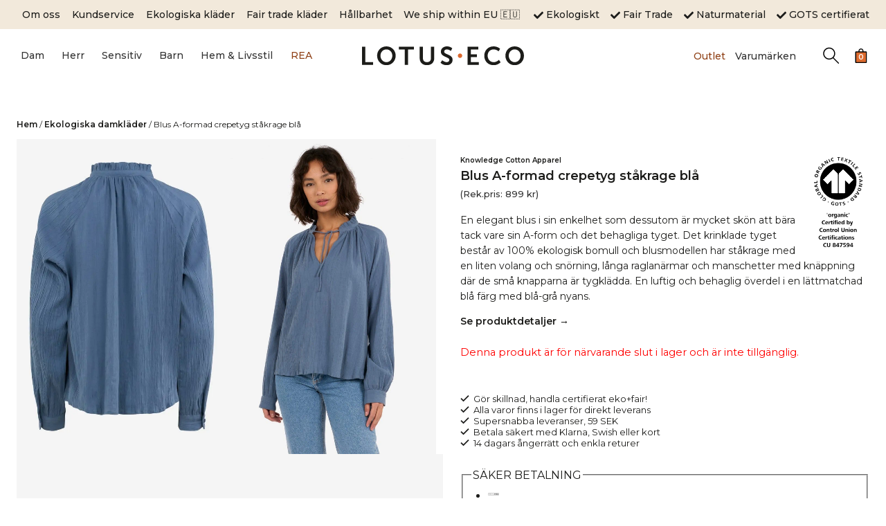

--- FILE ---
content_type: text/html; charset=UTF-8
request_url: https://lotuseco.se/shop/blus-a-formad-krinklad-stakrage-bla/?attribute_pa_storlek=s
body_size: 72300
content:
<!doctype html><html lang="sv-SE" class="no-js" itemtype="https://schema.org/IndividualProduct" itemscope><head><meta charset="UTF-8"> <script>var gform;gform||(document.addEventListener("gform_main_scripts_loaded",function(){gform.scriptsLoaded=!0}),document.addEventListener("gform/theme/scripts_loaded",function(){gform.themeScriptsLoaded=!0}),window.addEventListener("DOMContentLoaded",function(){gform.domLoaded=!0}),gform={domLoaded:!1,scriptsLoaded:!1,themeScriptsLoaded:!1,isFormEditor:()=>"function"==typeof InitializeEditor,callIfLoaded:function(o){return!(!gform.domLoaded||!gform.scriptsLoaded||!gform.themeScriptsLoaded&&!gform.isFormEditor()||(gform.isFormEditor()&&console.warn("The use of gform.initializeOnLoaded() is deprecated in the form editor context and will be removed in Gravity Forms 3.1."),o(),0))},initializeOnLoaded:function(o){gform.callIfLoaded(o)||(document.addEventListener("gform_main_scripts_loaded",()=>{gform.scriptsLoaded=!0,gform.callIfLoaded(o)}),document.addEventListener("gform/theme/scripts_loaded",()=>{gform.themeScriptsLoaded=!0,gform.callIfLoaded(o)}),window.addEventListener("DOMContentLoaded",()=>{gform.domLoaded=!0,gform.callIfLoaded(o)}))},hooks:{action:{},filter:{}},addAction:function(o,r,e,t){gform.addHook("action",o,r,e,t)},addFilter:function(o,r,e,t){gform.addHook("filter",o,r,e,t)},doAction:function(o){gform.doHook("action",o,arguments)},applyFilters:function(o){return gform.doHook("filter",o,arguments)},removeAction:function(o,r){gform.removeHook("action",o,r)},removeFilter:function(o,r,e){gform.removeHook("filter",o,r,e)},addHook:function(o,r,e,t,n){null==gform.hooks[o][r]&&(gform.hooks[o][r]=[]);var d=gform.hooks[o][r];null==n&&(n=r+"_"+d.length),gform.hooks[o][r].push({tag:n,callable:e,priority:t=null==t?10:t})},doHook:function(r,o,e){var t;if(e=Array.prototype.slice.call(e,1),null!=gform.hooks[r][o]&&((o=gform.hooks[r][o]).sort(function(o,r){return o.priority-r.priority}),o.forEach(function(o){"function"!=typeof(t=o.callable)&&(t=window[t]),"action"==r?t.apply(null,e):e[0]=t.apply(null,e)})),"filter"==r)return e[0]},removeHook:function(o,r,t,n){var e;null!=gform.hooks[o][r]&&(e=(e=gform.hooks[o][r]).filter(function(o,r,e){return!!(null!=n&&n!=o.tag||null!=t&&t!=o.priority)}),gform.hooks[o][r]=e)}});</script> <meta name="viewport" content="width=device-width, initial-scale=1, minimum-scale=1"><meta name='robots' content='index, follow, max-image-preview:large, max-snippet:-1, max-video-preview:-1' /><title>Blus A-formad crepetyg ståkrage blå - LotusEco</title><link rel="preload" href="https://lotuseco.se/wp-content/uploads/2023/09/ekologisk-t-shirt-botanical-quilt-aop-visby-cremevit-modell-100x150.jpg" as="image" imagesrcset="https://lotuseco.se/wp-content/uploads/2023/09/ekologisk-t-shirt-botanical-quilt-aop-visby-cremevit-modell-100x150.jpg 100w, https://lotuseco.se/wp-content/uploads/2023/09/ekologisk-t-shirt-botanical-quilt-aop-visby-cremevit-modell-600x900.jpg 600w, https://lotuseco.se/wp-content/uploads/2023/09/ekologisk-t-shirt-botanical-quilt-aop-visby-cremevit-modell-800x1200.jpg 800w, https://lotuseco.se/wp-content/uploads/2023/09/ekologisk-t-shirt-botanical-quilt-aop-visby-cremevit-modell-300x450.jpg 300w, https://lotuseco.se/wp-content/uploads/2023/09/ekologisk-t-shirt-botanical-quilt-aop-visby-cremevit-modell-768x1152.jpg 768w, https://lotuseco.se/wp-content/uploads/2023/09/ekologisk-t-shirt-botanical-quilt-aop-visby-cremevit-modell-1024x1536.jpg 1024w, https://lotuseco.se/wp-content/uploads/2023/09/ekologisk-t-shirt-botanical-quilt-aop-visby-cremevit-modell.jpg 1295w" imagesizes="(max-width: 100px) 100vw, 100px" fetchpriority="high"><link rel="preload" href="https://lotuseco.se/wp-content/uploads/2023/08/ekologisk-farfarstroja-strong-vinrod-modell-100x150.jpg" as="image" imagesrcset="https://lotuseco.se/wp-content/uploads/2023/08/ekologisk-farfarstroja-strong-vinrod-modell-100x150.jpg 100w, https://lotuseco.se/wp-content/uploads/2023/08/ekologisk-farfarstroja-strong-vinrod-modell-600x900.jpg 600w, https://lotuseco.se/wp-content/uploads/2023/08/ekologisk-farfarstroja-strong-vinrod-modell-800x1200.jpg 800w, https://lotuseco.se/wp-content/uploads/2023/08/ekologisk-farfarstroja-strong-vinrod-modell-300x450.jpg 300w, https://lotuseco.se/wp-content/uploads/2023/08/ekologisk-farfarstroja-strong-vinrod-modell-768x1152.jpg 768w, https://lotuseco.se/wp-content/uploads/2023/08/ekologisk-farfarstroja-strong-vinrod-modell-1024x1536.jpg 1024w, https://lotuseco.se/wp-content/uploads/2023/08/ekologisk-farfarstroja-strong-vinrod-modell.jpg 1191w" imagesizes="(max-width: 100px) 100vw, 100px" fetchpriority="high"><link rel="preload" href="https://lotuseco.se/wp-content/fonts/montserrat/JTUSjIg1_i6t8kCHKm459Wlhyw.woff2" as="font" type="font/woff2" crossorigin><link rel="preload" href="https://lotuseco.se/wp-content/cache/perfmatters/lotuseco.se/css/product.used.css?ver=1759346932" as="style" /><link rel="stylesheet" id="perfmatters-used-css" href="https://lotuseco.se/wp-content/cache/perfmatters/lotuseco.se/css/product.used.css?ver=1759346932" media="all" /><meta name="description" content="Köp Blus A-formad crepetyg ståkrage blå hos oss. Skandinaviens största sortiment av eko+fair kläder som är GOTS-certifierade hela vägen." /><link rel="canonical" href="https://lotuseco.se/shop/blus-a-formad-krinklad-stakrage-bla/" /><meta property="og:locale" content="sv_SE" /><meta property="og:type" content="product" /><meta property="og:title" content="Blus A-formad crepetyg ståkrage blå - Blus A-formad crepetyg ståkrage blå" /><meta property="og:description" content="Köp Blus A-formad crepetyg ståkrage blå hos oss. Skandinaviens största sortiment av eko+fair kläder som är GOTS-certifierade hela vägen." /><meta property="og:url" content="https://lotuseco.se/shop/blus-a-formad-krinklad-stakrage-bla/" /><meta property="og:site_name" content="LotusEco" /><meta property="article:modified_time" content="2025-05-09T08:46:53+00:00" /><meta property="og:image" content="https://lotuseco.se/wp-content/uploads/2022/10/blus-a-formad-krinklad-snorad-bla.jpg" /><meta property="og:image:width" content="1365" /><meta property="og:image:height" content="2048" /><meta property="og:image:type" content="image/jpeg" /><meta property="og:image" content="https://lotuseco.se/wp-content/uploads/2022/10/blus-a-formad-krinklad-snorad-bla-baksida.jpg" /><meta property="og:image:width" content="1365" /><meta property="og:image:height" content="2048" /><meta property="og:image:type" content="image/jpeg" /><meta property="og:image" content="https://lotuseco.se/wp-content/uploads/2022/10/blus-a-formad-krinklad-snorad-bla-modell.jpg" /><meta property="og:image:width" content="1365" /><meta property="og:image:height" content="2048" /><meta property="og:image:type" content="image/jpeg" /><meta property="og:image" content="https://lotuseco.se/wp-content/uploads/2022/10/blus-a-formad-krinklad-snorad-bla-modell-bakifran.jpg" /><meta property="og:image:width" content="1365" /><meta property="og:image:height" content="2048" /><meta property="og:image:type" content="image/jpeg" /><meta name="twitter:card" content="summary_large_image" /><meta name="twitter:site" content="@lotuseco" /> <script type="application/ld+json" class="yoast-schema-graph">{"@context":"https://schema.org","@graph":[{"@type":["WebPage","ItemPage"],"@id":"https://lotuseco.se/shop/blus-a-formad-krinklad-stakrage-bla/","url":"https://lotuseco.se/shop/blus-a-formad-krinklad-stakrage-bla/","name":"Blus A-formad crepetyg ståkrage blå - LotusEco","isPartOf":{"@id":"https://lotuseco.se/#website"},"primaryImageOfPage":{"@id":"https://lotuseco.se/shop/blus-a-formad-krinklad-stakrage-bla/#primaryimage"},"image":{"@id":"https://lotuseco.se/shop/blus-a-formad-krinklad-stakrage-bla/#primaryimage"},"thumbnailUrl":"https://lotuseco.se/wp-content/uploads/2022/10/blus-a-formad-krinklad-snorad-bla.jpg","description":"Köp Blus A-formad crepetyg ståkrage blå hos oss. Skandinaviens största sortiment av eko+fair kläder som är GOTS-certifierade hela vägen.","breadcrumb":{"@id":"https://lotuseco.se/shop/blus-a-formad-krinklad-stakrage-bla/#breadcrumb"},"inLanguage":"sv-SE","potentialAction":{"@type":"BuyAction","target":"https://lotuseco.se/shop/blus-a-formad-krinklad-stakrage-bla/"}},{"@type":"ImageObject","inLanguage":"sv-SE","@id":"https://lotuseco.se/shop/blus-a-formad-krinklad-stakrage-bla/#primaryimage","url":"https://lotuseco.se/wp-content/uploads/2022/10/blus-a-formad-krinklad-snorad-bla.jpg","contentUrl":"https://lotuseco.se/wp-content/uploads/2022/10/blus-a-formad-krinklad-snorad-bla.jpg","width":1365,"height":2048,"caption":"blus a-formad krinklad snörad blå"},{"@type":"BreadcrumbList","@id":"https://lotuseco.se/shop/blus-a-formad-krinklad-stakrage-bla/#breadcrumb","itemListElement":[{"@type":"ListItem","position":1,"name":"Hem","item":"https://lotuseco.se/"},{"@type":"ListItem","position":2,"name":"Webshop","item":"https://lotuseco.se/shop/"},{"@type":"ListItem","position":3,"name":"Ekologiska damkläder","item":"https://lotuseco.se/shop/category/ekologiska-klader-dam/"},{"@type":"ListItem","position":4,"name":"Blus A-formad crepetyg ståkrage blå"}]},{"@type":"WebSite","@id":"https://lotuseco.se/#website","url":"https://lotuseco.se/","name":"LotusEco","description":"Handla ekologiska kläder som är fair trade &amp; GOTS-märkta! 💚🌍️","publisher":{"@id":"https://lotuseco.se/#organization"},"potentialAction":[{"@type":"SearchAction","target":{"@type":"EntryPoint","urlTemplate":"https://lotuseco.se/?s={search_term_string}"},"query-input":{"@type":"PropertyValueSpecification","valueRequired":true,"valueName":"search_term_string"}}],"inLanguage":"sv-SE"},{"@type":["Organization","Place","ClothingStore"],"@id":"https://lotuseco.se/#organization","name":"LotusEco","url":"https://lotuseco.se/","logo":{"@id":"https://lotuseco.se/shop/blus-a-formad-krinklad-stakrage-bla/#local-main-organization-logo"},"image":{"@id":"https://lotuseco.se/shop/blus-a-formad-krinklad-stakrage-bla/#local-main-organization-logo"},"sameAs":["https://facebook.com/lotuseco","https://x.com/lotuseco","https://mastodon.social/@lotuseco","https://instagram.com/lotuseco","https://www.pinterest.com/lotuseco"],"description":"Jobbar för en sund klädbransch och klär dig för en bättre värld – ekologiskt, rättvist och snyggt. Alltid certifierat (GOTS), alltid naturmaterial.","legalName":"LotusEco","foundingDate":"2009-03-27","numberOfEmployees":{"@type":"QuantitativeValue","minValue":"1","maxValue":"10"},"hasMerchantReturnPolicy":{"@type":"MerchantReturnPolicy","merchantReturnLink":"https://lotuseco.se/returpolicy/"},"address":{"@id":"https://lotuseco.se/shop/blus-a-formad-krinklad-stakrage-bla/#local-main-place-address"},"geo":{"@type":"GeoCoordinates","latitude":"56.1606091","longitude":"15.5835708"},"telephone":["0455-232 02"],"openingHoursSpecification":[{"@type":"OpeningHoursSpecification","dayOfWeek":["Monday"],"opens":"14:00","closes":"16:00"},{"@type":"OpeningHoursSpecification","dayOfWeek":["Tuesday","Wednesday","Thursday","Friday","Saturday","Sunday"],"opens":"00:00","closes":"00:00"}],"vatID":"SE700824056101","priceRange":"$$$"},{"@type":"PostalAddress","@id":"https://lotuseco.se/shop/blus-a-formad-krinklad-stakrage-bla/#local-main-place-address","streetAddress":"Hantverkaregatan 7","addressLocality":"Karlskrona","postalCode":"37135","addressRegion":"Blekinge","addressCountry":"SE"},{"@type":"ImageObject","inLanguage":"sv-SE","@id":"https://lotuseco.se/shop/blus-a-formad-krinklad-stakrage-bla/#local-main-organization-logo","url":"https://lotuseco.se/wp-content/uploads/2020/06/lotuseco-logo.svg","contentUrl":"https://lotuseco.se/wp-content/uploads/2020/06/lotuseco-logo.svg","width":690,"height":79,"caption":"LotusEco"}]}</script> <meta property="product:brand" content="Knowledge Cotton Apparel" /><meta property="og:availability" content="out of stock" /><meta property="product:availability" content="out of stock" /><meta property="product:retailer_item_id" content="900042-1361" /><meta property="product:condition" content="new" /><meta name="geo.placename" content="Karlskrona" /><meta name="geo.position" content="56.1606091;15.5835708" /><meta name="geo.region" content="Sverige" /><link rel='dns-prefetch' href='//omnisnippet1.com' /><link rel='dns-prefetch' href='//cdn.shortpixel.ai' /><link rel='dns-prefetch' href='//chimpstatic.com' /> <script type="pmdelayedscript" data-cfasync="false" data-no-optimize="1" data-no-defer="1" data-no-minify="1">document.documentElement.classList.remove( 'no-js' );</script>  <script src="https://lotuseco.se/wp-content/uploads/perfmatters/gtagv4.js?id=UA-17982061-2" data-cfasync="false" data-wpfc-render="false" async type="pmdelayedscript" data-no-optimize="1" data-no-defer="1" data-no-minify="1"></script> <script data-cfasync="false" data-wpfc-render="false" type="pmdelayedscript" data-no-optimize="1" data-no-defer="1" data-no-minify="1">var mi_version = '9.11.1';
				var mi_track_user = true;
				var mi_no_track_reason = '';
								var MonsterInsightsDefaultLocations = {"page_location":"https:\/\/lotuseco.se\/shop\/blus-a-formad-krinklad-stakrage-bla\/?attribute_pa_storlek=s"};
								if ( typeof MonsterInsightsPrivacyGuardFilter === 'function' ) {
					var MonsterInsightsLocations = (typeof MonsterInsightsExcludeQuery === 'object') ? MonsterInsightsPrivacyGuardFilter( MonsterInsightsExcludeQuery ) : MonsterInsightsPrivacyGuardFilter( MonsterInsightsDefaultLocations );
				} else {
					var MonsterInsightsLocations = (typeof MonsterInsightsExcludeQuery === 'object') ? MonsterInsightsExcludeQuery : MonsterInsightsDefaultLocations;
				}

								var disableStrs = [
										'ga-disable-G-TWKDY87MGF',
									];

				/* Function to detect opted out users */
				function __gtagTrackerIsOptedOut() {
					for (var index = 0; index < disableStrs.length; index++) {
						if (document.cookie.indexOf(disableStrs[index] + '=true') > -1) {
							return true;
						}
					}

					return false;
				}

				/* Disable tracking if the opt-out cookie exists. */
				if (__gtagTrackerIsOptedOut()) {
					for (var index = 0; index < disableStrs.length; index++) {
						window[disableStrs[index]] = true;
					}
				}

				/* Opt-out function */
				function __gtagTrackerOptout() {
					for (var index = 0; index < disableStrs.length; index++) {
						document.cookie = disableStrs[index] + '=true; expires=Thu, 31 Dec 2099 23:59:59 UTC; path=/';
						window[disableStrs[index]] = true;
					}
				}

				if ('undefined' === typeof gaOptout) {
					function gaOptout() {
						__gtagTrackerOptout();
					}
				}
								window.dataLayer = window.dataLayer || [];

				window.MonsterInsightsDualTracker = {
					helpers: {},
					trackers: {},
				};
				if (mi_track_user) {
					function __gtagDataLayer() {
						dataLayer.push(arguments);
					}

					function __gtagTracker(type, name, parameters) {
						if (!parameters) {
							parameters = {};
						}

						if (parameters.send_to) {
							__gtagDataLayer.apply(null, arguments);
							return;
						}

						if (type === 'event') {
														parameters.send_to = monsterinsights_frontend.v4_id;
							var hookName = name;
							if (typeof parameters['event_category'] !== 'undefined') {
								hookName = parameters['event_category'] + ':' + name;
							}

							if (typeof MonsterInsightsDualTracker.trackers[hookName] !== 'undefined') {
								MonsterInsightsDualTracker.trackers[hookName](parameters);
							} else {
								__gtagDataLayer('event', name, parameters);
							}
							
						} else {
							__gtagDataLayer.apply(null, arguments);
						}
					}

					__gtagTracker('js', new Date());
					__gtagTracker('set', {
						'developer_id.dZGIzZG': true,
											});
					if ( MonsterInsightsLocations.page_location ) {
						__gtagTracker('set', MonsterInsightsLocations);
					}
										__gtagTracker('config', 'G-TWKDY87MGF', {"forceSSL":"true","anonymize_ip":"true","link_attribution":"true"} );
										window.gtag = __gtagTracker;										(function () {
						/* https://developers.google.com/analytics/devguides/collection/analyticsjs/ */
						/* ga and __gaTracker compatibility shim. */
						var noopfn = function () {
							return null;
						};
						var newtracker = function () {
							return new Tracker();
						};
						var Tracker = function () {
							return null;
						};
						var p = Tracker.prototype;
						p.get = noopfn;
						p.set = noopfn;
						p.send = function () {
							var args = Array.prototype.slice.call(arguments);
							args.unshift('send');
							__gaTracker.apply(null, args);
						};
						var __gaTracker = function () {
							var len = arguments.length;
							if (len === 0) {
								return;
							}
							var f = arguments[len - 1];
							if (typeof f !== 'object' || f === null || typeof f.hitCallback !== 'function') {
								if ('send' === arguments[0]) {
									var hitConverted, hitObject = false, action;
									if ('event' === arguments[1]) {
										if ('undefined' !== typeof arguments[3]) {
											hitObject = {
												'eventAction': arguments[3],
												'eventCategory': arguments[2],
												'eventLabel': arguments[4],
												'value': arguments[5] ? arguments[5] : 1,
											}
										}
									}
									if ('pageview' === arguments[1]) {
										if ('undefined' !== typeof arguments[2]) {
											hitObject = {
												'eventAction': 'page_view',
												'page_path': arguments[2],
											}
										}
									}
									if (typeof arguments[2] === 'object') {
										hitObject = arguments[2];
									}
									if (typeof arguments[5] === 'object') {
										Object.assign(hitObject, arguments[5]);
									}
									if ('undefined' !== typeof arguments[1].hitType) {
										hitObject = arguments[1];
										if ('pageview' === hitObject.hitType) {
											hitObject.eventAction = 'page_view';
										}
									}
									if (hitObject) {
										action = 'timing' === arguments[1].hitType ? 'timing_complete' : hitObject.eventAction;
										hitConverted = mapArgs(hitObject);
										__gtagTracker('event', action, hitConverted);
									}
								}
								return;
							}

							function mapArgs(args) {
								var arg, hit = {};
								var gaMap = {
									'eventCategory': 'event_category',
									'eventAction': 'event_action',
									'eventLabel': 'event_label',
									'eventValue': 'event_value',
									'nonInteraction': 'non_interaction',
									'timingCategory': 'event_category',
									'timingVar': 'name',
									'timingValue': 'value',
									'timingLabel': 'event_label',
									'page': 'page_path',
									'location': 'page_location',
									'title': 'page_title',
									'referrer' : 'page_referrer',
								};
								for (arg in args) {
																		if (!(!args.hasOwnProperty(arg) || !gaMap.hasOwnProperty(arg))) {
										hit[gaMap[arg]] = args[arg];
									} else {
										hit[arg] = args[arg];
									}
								}
								return hit;
							}

							try {
								f.hitCallback();
							} catch (ex) {
							}
						};
						__gaTracker.create = newtracker;
						__gaTracker.getByName = newtracker;
						__gaTracker.getAll = function () {
							return [];
						};
						__gaTracker.remove = noopfn;
						__gaTracker.loaded = true;
						window['__gaTracker'] = __gaTracker;
					})();
									} else {
										console.log("");
					(function () {
						function __gtagTracker() {
							return null;
						}

						window['__gtagTracker'] = __gtagTracker;
						window['gtag'] = __gtagTracker;
					})();
									}</script>  <script data-cfasync="false" data-wpfc-render="false" type="pmdelayedscript" data-no-optimize="1" data-no-defer="1" data-no-minify="1">window.MonsterInsightsDualTracker.helpers.mapProductItem = function (uaItem) {
				var prefixIndex, prefixKey, mapIndex;
				
				var toBePrefixed = ['id', 'name', 'list_name', 'brand', 'category', 'variant'];

				var item = {};

				var fieldMap = {
					'price': 'price',
					'list_position': 'index',
					'quantity': 'quantity',
					'position': 'index',
				};

				for (mapIndex in fieldMap) {
					if (uaItem.hasOwnProperty(mapIndex)) {
						item[fieldMap[mapIndex]] = uaItem[mapIndex];
					}
				}

				for (prefixIndex = 0; prefixIndex < toBePrefixed.length; prefixIndex++) {
					prefixKey = toBePrefixed[prefixIndex];
					if (typeof uaItem[prefixKey] !== 'undefined') {
						item['item_' + prefixKey] = uaItem[prefixKey];
					}
				}

				return item;
			};

			MonsterInsightsDualTracker.trackers['view_item_list'] = function (parameters) {
				var items = parameters.items;
				var listName, itemIndex, item, itemListName;
				var lists = {
					'_': {items: [], 'send_to': monsterinsights_frontend.v4_id},
				};

				for (itemIndex = 0; itemIndex < items.length; itemIndex++) {
					item = MonsterInsightsDualTracker.helpers.mapProductItem(items[itemIndex]);

					if (typeof item['item_list_name'] === 'undefined') {
						lists['_'].items.push(item);
					} else {
						itemListName = item['item_list_name'];
						if (typeof lists[itemListName] === 'undefined') {
							lists[itemListName] = {
								'items': [],
								'item_list_name': itemListName,
								'send_to': monsterinsights_frontend.v4_id,
							};
						}

						lists[itemListName].items.push(item);
					}
				}

				for (listName in lists) {
					__gtagDataLayer('event', 'view_item_list', lists[listName]);
				}
			};

			MonsterInsightsDualTracker.trackers['select_content'] = function (parameters) {
				const items = parameters.items.map(MonsterInsightsDualTracker.helpers.mapProductItem);
				__gtagDataLayer('event', 'select_item', {items: items, send_to: parameters.send_to});
			};

			MonsterInsightsDualTracker.trackers['view_item'] = function (parameters) {
				const items = parameters.items.map(MonsterInsightsDualTracker.helpers.mapProductItem);
				__gtagDataLayer('event', 'view_item', {items: items, send_to: parameters.send_to});
			};</script> <script data-cfasync="false" data-wpfc-render="false" type="pmdelayedscript" data-no-optimize="1" data-no-defer="1" data-no-minify="1">if (window.hasOwnProperty('MonsterInsightsDualTracker')){
			window.MonsterInsightsDualTracker.trackers['form:impression'] = function (parameters) {
				__gtagDataLayer('event', 'form_impression', {
					form_id: parameters.event_label,
					content_type: 'form',
					non_interaction: true,
					send_to: parameters.send_to,
				});
			};

			window.MonsterInsightsDualTracker.trackers['form:conversion'] = function (parameters) {
				__gtagDataLayer('event', 'generate_lead', {
					form_id: parameters.event_label,
					send_to: parameters.send_to,
				});
			};
		}</script> <style id='wp-img-auto-sizes-contain-inline-css'>img:is([sizes=auto i],[sizes^="auto," i]){contain-intrinsic-size:3000px 1500px}
/*# sourceURL=wp-img-auto-sizes-contain-inline-css */</style><link data-optimized="1" rel="stylesheet" id="omnisend-woocommerce-checkout-block-checkout-newsletter-subscription-block-css" media="all" data-pmdelayedstyle="https://lotuseco.se/wp-content/litespeed/css/f30ff031177109f38085638eab389ef9.css?ver=89ef9"><link data-optimized="1" rel="stylesheet" id="kadence-conversions-css" media="all" data-pmdelayedstyle="https://lotuseco.se/wp-content/litespeed/css/414c4b8190ec98af5c868ca348ef097f.css?ver=f097f"><style id='kadence-conversions-103017-inline-css'>.kadence-conversion-wrap.kadence-conversion-103017 .kadence-conversions-close{font-size:35px;}.kadence-conversion-wrap.kadence-conversion-103017 .kadence-conversion{box-shadow:0 0 14px 0 rgba(0,0,0,0.2);}.kadence-conversion-wrap.kadence-conversion-103017:not(.kadence-conversion-banner) .kadence-conversion{max-width:700px;}.kadence-conversion-wrap.kadence-conversion-103017.kadence-conversion-banner .kadence-conversion-inner{max-width:700px;}
/*# sourceURL=kadence-conversions-103017-inline-css */</style><link data-optimized="1" rel="stylesheet" id="kadence-blocks-rowlayout-css" media="all" data-pmdelayedstyle="https://lotuseco.se/wp-content/litespeed/css/ec5719af6ad38bffb3168c88c6e13f23.css?ver=13f23"><link data-optimized="1" rel="stylesheet" id="kadence-blocks-column-css" media="all" data-pmdelayedstyle="https://lotuseco.se/wp-content/litespeed/css/f2c700d6aefd2316791913de8332b39c.css?ver=2b39c"><style id='kadence-conversions-103255-inline-css'>.kadence-conversion-wrap.kadence-conversion-103255 .kadence-conversions-close{font-size:24px;}.kadence-conversion-wrap.kadence-conversion-103255 .kadence-conversion{box-shadow:0 0 14px 0 rgba(0,0,0,0.2);}.kadence-conversion-wrap.kadence-conversion-103255:not(.kadence-conversion-banner) .kadence-conversion{max-width:700px;}.kadence-conversion-wrap.kadence-conversion-103255.kadence-conversion-banner .kadence-conversion-inner{max-width:700px;}
/*# sourceURL=kadence-conversions-103255-inline-css */</style><link data-optimized="1" rel="stylesheet" id="kadence-blocks-image-css" media="all" data-pmdelayedstyle="https://lotuseco.se/wp-content/litespeed/css/a8b87ac686303f80da8fd4ca00ce48f7.css?ver=e48f7"><link data-optimized="1" rel="stylesheet" id="wp-block-library-css" media="all" data-pmdelayedstyle="https://lotuseco.se/wp-content/litespeed/css/77c3ec739f6d1d8c857f86cfc0225b7e.css?ver=25b7e"><style id="perfmatters-google-font-1">@font-face{font-family:'Noto Sans';font-style:italic;font-weight:100 900;font-stretch:62.5% 100%;font-display:swap;src:url(https://lotuseco.se/wp-content/cache/perfmatters/lotuseco.se/fonts/o-0OIpQlx3QUlC5A4PNr4ARCQ_mu72Bi.woff2) format('woff2');unicode-range:U+0000-00FF,U+0131,U+0152-0153,U+02BB-02BC,U+02C6,U+02DA,U+02DC,U+0304,U+0308,U+0329,U+2000-206F,U+20AC,U+2122,U+2191,U+2193,U+2212,U+2215,U+FEFF,U+FFFD}@font-face{font-family:'Noto Sans';font-style:normal;font-weight:100 900;font-stretch:62.5% 100%;font-display:swap;src:url(https://lotuseco.se/wp-content/cache/perfmatters/lotuseco.se/fonts/o-0IIpQlx3QUlC5A4PNr5TRASf6M7Q.woff2) format('woff2');unicode-range:U+0000-00FF,U+0131,U+0152-0153,U+02BB-02BC,U+02C6,U+02DA,U+02DC,U+0304,U+0308,U+0329,U+2000-206F,U+20AC,U+2122,U+2191,U+2193,U+2212,U+2215,U+FEFF,U+FFFD}</style><link data-optimized="1" rel="stylesheet" id="consent-magic-css" media="all" data-pmdelayedstyle="https://lotuseco.se/wp-content/litespeed/css/0bebebc22a3d14c185982a29202c1e83.css?ver=c1e83"><link data-optimized="1" rel="stylesheet" id="iconic-wlv-css" media="all" data-pmdelayedstyle="https://lotuseco.se/wp-content/litespeed/css/c4b3f33ebbad7ec1ac54507bff66a0c5.css?ver=6a0c5"><link data-optimized="1" rel="stylesheet" id="reco-rating-style-css" media="all" data-pmdelayedstyle="https://lotuseco.se/wp-content/litespeed/css/f941cfcf33ff6ca44187bc1eb293c9e4.css?ver=3c9e4"><link data-optimized="1" rel="stylesheet" id="wsp-public-style-css" media="all" data-pmdelayedstyle="https://lotuseco.se/wp-content/litespeed/css/0521425cb3bbc7e6a1954ffc96b2cbfc.css?ver=2cbfc"><style id='woocommerce-inline-inline-css'>.woocommerce form .form-row .required { visibility: visible; }
/*# sourceURL=woocommerce-inline-inline-css */</style><link data-optimized="1" rel="stylesheet" id="flickity-css" media="all" data-pmdelayedstyle="https://lotuseco.se/wp-content/litespeed/css/c44c3946526ec8c92ab5b1438b2b1ab7.css?ver=b1ab7"><link data-optimized="1" rel="stylesheet" id="iconic-was-styles-css" media="all" data-pmdelayedstyle="https://lotuseco.se/wp-content/litespeed/css/d6e415c50c6cae9e70a5bcf73661d871.css?ver=1d871"><link data-optimized="1" rel="stylesheet" id="site-styles.css-css" media="all" data-pmdelayedstyle="https://lotuseco.se/wp-content/litespeed/css/cd212010aa78e1f61a861f779163d1de.css?ver=3d1de"><link data-optimized="1" rel="stylesheet" id="yith_wcbm_badge_style-css" media="all" data-pmdelayedstyle="https://lotuseco.se/wp-content/litespeed/css/614c14225dac3c51614ab4df8202dc8c.css?ver=2dc8c"><style id='yith_wcbm_badge_style-inline-css'>.yith-wcbm-badge.yith-wcbm-badge-text.yith-wcbm-badge-110185 {
				top: 0; right: 0; 
				opacity: 70%;
				
				margin: 2px 2px 2px 2px;
				padding: 0px 0px 0px 0px;
				background-color:#ff8484; border-radius: 0px 0px 0px 0px; width:60px; height:36px;
			}@media only screen and (max-width: 768px) {
							.yith-wcbm-badge.yith-wcbm-badge-text.yith-wcbm-badge-110185{ 
							-ms-transform:  scale(0.7); -webkit-transform:  scale(0.7); transform:  scale(0.7);
							}
						}
				.yith-wcbm-badge.yith-wcbm-badge-text.yith-wcbm-badge-110184 {
				top: 0; left: 0; 
				opacity: 70%;
				
				margin: 0px 0px 0px 0px;
				padding: 0px 0px 0px 0px;
				background-color:#e8ddce; border-radius: 0px 0px 0px 0px; width:100px; height:36px;
			}@media only screen and (max-width: 768px) {
							.yith-wcbm-badge.yith-wcbm-badge-text.yith-wcbm-badge-110184{ 
							-ms-transform:  scale(0.7); -webkit-transform:  scale(0.7); transform:  scale(0.7);
							}
						}
				.yith-wcbm-badge.yith-wcbm-badge-text.yith-wcbm-badge-118718 {
				top: 0; left: 0; 
				opacity: 70%;
				
				margin: 40px 0px 0px 0px;
				padding: 0px 0px 0px 0px;
				background-color:#e8ddce; border-radius: 0px 0px 0px 0px; width:100px; height:36px;
			}@media only screen and (max-width: 768px) {
							.yith-wcbm-badge.yith-wcbm-badge-text.yith-wcbm-badge-118718{ 
							-ms-transform:  scale(0.7); -webkit-transform:  scale(0.7); transform:  scale(0.7);
							}
						}
				
/*# sourceURL=yith_wcbm_badge_style-inline-css */</style><link data-optimized="1" rel="stylesheet" id="brands-styles-css" media="all" data-pmdelayedstyle="https://lotuseco.se/wp-content/litespeed/css/8d13c09119d4514bf86f1391c678090d.css?ver=8090d"><link data-optimized="1" rel="stylesheet" id="kadence-global-css" media="all" data-pmdelayedstyle="https://lotuseco.se/wp-content/litespeed/css/b14e41c7298738b31cacdf232c8d170d.css?ver=d170d"><style id='kadence-global-inline-css'>/* Kadence Base CSS */
:root{--global-palette1:#f2e9db;--global-palette2:#e8ddce;--global-palette3:#1d1d1b;--global-palette4:#333333;--global-palette5:#333333;--global-palette6:#333333;--global-palette7:#f4f4f4;--global-palette8:#f4f4f4;--global-palette9:#ffffff;--global-palette10:oklch(from var(--global-palette1) calc(l + 0.10 * (1 - l)) calc(c * 1.00) calc(h + 180) / 100%);--global-palette11:#13612e;--global-palette12:#1159af;--global-palette13:#b82105;--global-palette14:#f7630c;--global-palette15:#f5a524;--global-palette9rgb:255, 255, 255;--global-palette-highlight:var(--global-palette3);--global-palette-highlight-alt:var(--global-palette3);--global-palette-highlight-alt2:var(--global-palette9);--global-palette-btn-bg:var(--global-palette1);--global-palette-btn-bg-hover:var(--global-palette2);--global-palette-btn:var(--global-palette3);--global-palette-btn-hover:var(--global-palette3);--global-palette-btn-sec-bg:var(--global-palette1);--global-palette-btn-sec-bg-hover:var(--global-palette2);--global-palette-btn-sec:var(--global-palette3);--global-palette-btn-sec-hover:var(--global-palette3);--global-palette-btn-out:var(--global-palette3);--global-palette-btn-out-hover:var(--global-palette3);--global-body-font-family:Montserrat, var(--global-fallback-font);--global-heading-font-family:inherit;--global-primary-nav-font-family:Montserrat, var(--global-fallback-font);--global-fallback-font:sans-serif;--global-display-fallback-font:sans-serif;--global-content-width:1290px;--global-content-wide-width:calc(1290px + 230px);--global-content-narrow-width:842px;--global-content-edge-padding:1.5rem;--global-content-boxed-padding:0rem;--global-calc-content-width:calc(1290px - var(--global-content-edge-padding) - var(--global-content-edge-padding) );--wp--style--global--content-size:var(--global-calc-content-width);}.wp-site-blocks{--global-vw:calc( 100vw - ( 0.5 * var(--scrollbar-offset)));}body{background:#ffffff;}body, input, select, optgroup, textarea{font-style:normal;font-weight:normal;font-size:16px;line-height:1.6;letter-spacing:0em;font-family:var(--global-body-font-family);color:var(--global-palette3);}.content-bg, body.content-style-unboxed .site{background:rgba(255,255,255,0);}h1,h2,h3,h4,h5,h6{font-family:var(--global-heading-font-family);}h1{font-style:normal;font-weight:600;font-size:28px;line-height:1.5;color:var(--global-palette3);}h2{font-style:normal;font-weight:600;font-size:24px;line-height:1.5;color:var(--global-palette3);}h3{font-style:normal;font-weight:400;font-size:20px;line-height:1.5;color:var(--global-palette3);}h4{font-style:normal;font-weight:600;font-size:18px;line-height:1.5;color:var(--global-palette3);}h5{font-style:normal;font-weight:600;font-size:18px;line-height:1.5;color:var(--global-palette4);}h6{font-style:normal;font-weight:600;font-size:18px;line-height:1.5;color:var(--global-palette3);}.entry-hero h1{font-style:normal;}.entry-hero .kadence-breadcrumbs, .entry-hero .search-form{font-style:normal;color:var(--global-palette4);}.entry-hero .kadence-breadcrumbs{max-width:1290px;}.site-container, .site-header-row-layout-contained, .site-footer-row-layout-contained, .entry-hero-layout-contained, .comments-area, .alignfull > .wp-block-cover__inner-container, .alignwide > .wp-block-cover__inner-container{max-width:var(--global-content-width);}.content-width-narrow .content-container.site-container, .content-width-narrow .hero-container.site-container{max-width:var(--global-content-narrow-width);}@media all and (min-width: 1520px){.wp-site-blocks .content-container  .alignwide{margin-left:-115px;margin-right:-115px;width:unset;max-width:unset;}}@media all and (min-width: 1102px){.content-width-narrow .wp-site-blocks .content-container .alignwide{margin-left:-130px;margin-right:-130px;width:unset;max-width:unset;}}.content-style-boxed .wp-site-blocks .entry-content .alignwide{margin-left:calc( -1 * var( --global-content-boxed-padding ) );margin-right:calc( -1 * var( --global-content-boxed-padding ) );}.content-area{margin-top:50px;margin-bottom:50px;}@media all and (max-width: 1024px){.content-area{margin-top:50px;margin-bottom:50px;}}@media all and (max-width: 767px){.content-area{margin-top:50px;margin-bottom:50px;}}@media all and (max-width: 1024px){:root{--global-content-boxed-padding:2rem;}}@media all and (max-width: 767px){:root{--global-content-boxed-padding:1.5rem;}}.entry-content-wrap{padding:0rem;}@media all and (max-width: 1024px){.entry-content-wrap{padding:2rem;}}@media all and (max-width: 767px){.entry-content-wrap{padding:1.5rem;}}.entry.single-entry{box-shadow:0px 0px 0px 0px rgba(0,0,0,0.05);}.entry.loop-entry{border-radius:0px 0px 0px 0px;box-shadow:0px 0px 0px 0px rgba(51,51,51,0);}.loop-entry .entry-content-wrap{padding:0rem;}@media all and (max-width: 1024px){.loop-entry .entry-content-wrap{padding:2rem;}}@media all and (max-width: 767px){.loop-entry .entry-content-wrap{padding:1.5rem;}}button, .button, .wp-block-button__link, input[type="button"], input[type="reset"], input[type="submit"], .fl-button, .elementor-button-wrapper .elementor-button, .wc-block-components-checkout-place-order-button, .wc-block-cart__submit{font-style:normal;font-weight:600;font-size:16px;line-height:1.4em;letter-spacing:0em;font-family:Montserrat, var(--global-fallback-font);text-transform:none;border-radius:0px;padding:01 01 01 01;border:0px solid currentColor;border-color:rgba(29,29,27,0);box-shadow:0px 0px 0px 0px rgba(0,0,0,0);}.wp-block-button.is-style-outline .wp-block-button__link{padding:01 01 01 01;}button:hover, button:focus, button:active, .button:hover, .button:focus, .button:active, .wp-block-button__link:hover, .wp-block-button__link:focus, .wp-block-button__link:active, input[type="button"]:hover, input[type="button"]:focus, input[type="button"]:active, input[type="reset"]:hover, input[type="reset"]:focus, input[type="reset"]:active, input[type="submit"]:hover, input[type="submit"]:focus, input[type="submit"]:active, .elementor-button-wrapper .elementor-button:hover, .elementor-button-wrapper .elementor-button:focus, .elementor-button-wrapper .elementor-button:active, .wc-block-cart__submit:hover{border-color:rgba(51,51,51,0);box-shadow:0px 0px 0px 0px rgba(0,0,0,0.1);}.kb-button.kb-btn-global-outline.kb-btn-global-inherit{padding-top:calc(01 - 2px);padding-right:calc(01 - 2px);padding-bottom:calc(01 - 2px);padding-left:calc(01 - 2px);}@media all and (max-width: 1024px){button, .button, .wp-block-button__link, input[type="button"], input[type="reset"], input[type="submit"], .fl-button, .elementor-button-wrapper .elementor-button, .wc-block-components-checkout-place-order-button, .wc-block-cart__submit{border-color:rgba(29,29,27,0);}}@media all and (max-width: 767px){button, .button, .wp-block-button__link, input[type="button"], input[type="reset"], input[type="submit"], .fl-button, .elementor-button-wrapper .elementor-button, .wc-block-components-checkout-place-order-button, .wc-block-cart__submit{border-color:rgba(29,29,27,0);}}button.button-style-secondary, .button.button-style-secondary, .wp-block-button__link.button-style-secondary, input[type="button"].button-style-secondary, input[type="reset"].button-style-secondary, input[type="submit"].button-style-secondary, .fl-button.button-style-secondary, .elementor-button-wrapper .elementor-button.button-style-secondary, .wc-block-components-checkout-place-order-button.button-style-secondary, .wc-block-cart__submit.button-style-secondary{font-style:normal;font-weight:600;font-size:16px;line-height:1.4em;letter-spacing:0em;font-family:Montserrat, var(--global-fallback-font);text-transform:none;border-color:rgba(0,0,0,0);}button.button-style-secondary:hover, button.button-style-secondary:focus, button.button-style-secondary:active, .button.button-style-secondary:hover, .button.button-style-secondary:focus, .button.button-style-secondary:active, .wp-block-button__link.button-style-secondary:hover, .wp-block-button__link.button-style-secondary:focus, .wp-block-button__link.button-style-secondary:active, input[type="button"].button-style-secondary:hover, input[type="button"].button-style-secondary:focus, input[type="button"].button-style-secondary:active, input[type="reset"].button-style-secondary:hover, input[type="reset"].button-style-secondary:focus, input[type="reset"].button-style-secondary:active, input[type="submit"].button-style-secondary:hover, input[type="submit"].button-style-secondary:focus, input[type="submit"].button-style-secondary:active, .elementor-button-wrapper .elementor-button.button-style-secondary:hover, .elementor-button-wrapper .elementor-button.button-style-secondary:focus, .elementor-button-wrapper .elementor-button.button-style-secondary:active, .wc-block-cart__submit.button-style-secondary:hover{border-color:rgba(0,0,0,0);}@media all and (max-width: 1024px){button.button-style-secondary, .button.button-style-secondary, .wp-block-button__link.button-style-secondary, input[type="button"].button-style-secondary, input[type="reset"].button-style-secondary, input[type="submit"].button-style-secondary, .fl-button.button-style-secondary, .elementor-button-wrapper .elementor-button.button-style-secondary, .wc-block-components-checkout-place-order-button.button-style-secondary, .wc-block-cart__submit.button-style-secondary{border-color:rgba(0,0,0,0);}}@media all and (max-width: 767px){button.button-style-secondary, .button.button-style-secondary, .wp-block-button__link.button-style-secondary, input[type="button"].button-style-secondary, input[type="reset"].button-style-secondary, input[type="submit"].button-style-secondary, .fl-button.button-style-secondary, .elementor-button-wrapper .elementor-button.button-style-secondary, .wc-block-components-checkout-place-order-button.button-style-secondary, .wc-block-cart__submit.button-style-secondary{border-color:rgba(0,0,0,0);}}.button.button-style-outline, .wp-block-button.is-style-outline .wp-block-button__link, .wp-block-button.is-style-outline .wp-element-button, .button.kb-btn-global-outline:not(.has-text-color){color:var(--global-palette3);border-color:rgba(0,0,0,0);}.button.button-style-outline:hover, .wp-block-button.is-style-outline .wp-block-button__link:hover, .wp-block-button.is-style-outline .wp-element-button:hover, .button.kb-btn-global-outline:not(.has-text-color):hover, .button.button-style-outline:active, .wp-block-button.is-style-outline .wp-block-button__link:active, .wp-block-button.is-style-outline .wp-element-button:active, .button.kb-btn-global-outline:not(.has-text-color):active, .button.button-style-outline:focus, .wp-block-button.is-style-outline .wp-block-button__link:focus, .wp-block-button.is-style-outline .wp-element-button:focus, .button.kb-btn-global-outline:not(.has-text-color):focus{color:var(--global-palette3);border-color:rgba(0,0,0,0);}@media all and (max-width: 1024px){.button.button-style-outline, .wp-block-button.is-style-outline .wp-block-button__link, .wp-block-button.is-style-outline .wp-element-button, .button.kb-btn-global-outline:not(.has-text-color){border-color:rgba(0,0,0,0);}}@media all and (max-width: 767px){.button.button-style-outline, .wp-block-button.is-style-outline .wp-block-button__link, .wp-block-button.is-style-outline .wp-element-button, .button.kb-btn-global-outline:not(.has-text-color){border-color:rgba(0,0,0,0);}}@media all and (min-width: 1025px){.transparent-header .entry-hero .entry-hero-container-inner{padding-top:50px;}}@media all and (max-width: 1024px){.mobile-transparent-header .entry-hero .entry-hero-container-inner{padding-top:50px;}}@media all and (max-width: 767px){.mobile-transparent-header .entry-hero .entry-hero-container-inner{padding-top:50px;}}.entry-author-style-center{padding-top:var(--global-md-spacing);border-top:1px solid var(--global-gray-500);}.entry-author-style-center .entry-author-avatar, .entry-meta .author-avatar{display:none;}.entry-author-style-normal .entry-author-profile{padding-left:0px;}#comments .comment-meta{margin-left:0px;}
/* Kadence Header CSS */
@media all and (max-width: 1024px){.mobile-transparent-header #masthead{position:absolute;left:0px;right:0px;z-index:100;}.kadence-scrollbar-fixer.mobile-transparent-header #masthead{right:var(--scrollbar-offset,0);}.mobile-transparent-header #masthead, .mobile-transparent-header .site-top-header-wrap .site-header-row-container-inner, .mobile-transparent-header .site-main-header-wrap .site-header-row-container-inner, .mobile-transparent-header .site-bottom-header-wrap .site-header-row-container-inner{background:transparent;}.site-header-row-tablet-layout-fullwidth, .site-header-row-tablet-layout-standard{padding:0px;}}@media all and (min-width: 1025px){.transparent-header #masthead{position:absolute;left:0px;right:0px;z-index:100;}.transparent-header.kadence-scrollbar-fixer #masthead{right:var(--scrollbar-offset,0);}.transparent-header #masthead, .transparent-header .site-top-header-wrap .site-header-row-container-inner, .transparent-header .site-main-header-wrap .site-header-row-container-inner, .transparent-header .site-bottom-header-wrap .site-header-row-container-inner{background:transparent;}}.site-branding a.brand img{max-width:234px;}.site-branding a.brand img.svg-logo-image{width:234px;}@media all and (max-width: 1024px){.site-branding a.brand img{max-width:200px;}.site-branding a.brand img.svg-logo-image{width:200px;}}@media all and (max-width: 767px){.site-branding a.brand img{max-width:130px;}.site-branding a.brand img.svg-logo-image{width:130px;}}.site-branding{padding:0px 0px 0px 0px;}#masthead, #masthead .kadence-sticky-header.item-is-fixed:not(.item-at-start):not(.site-header-row-container):not(.site-main-header-wrap), #masthead .kadence-sticky-header.item-is-fixed:not(.item-at-start) > .site-header-row-container-inner{background:#ffffff;}.site-main-header-wrap .site-header-row-container-inner{background:var(--global-palette9);border-top:0px none var(--global-palette2);border-bottom:0px none #992d2d;}.site-main-header-inner-wrap{min-height:50px;}.site-top-header-wrap .site-header-row-container-inner{background:#f2e9db;}.site-main-header-wrap.site-header-row-container.site-header-focus-item.site-header-row-layout-standard.kadence-sticky-header.item-is-fixed.item-is-stuck, .site-header-upper-inner-wrap.kadence-sticky-header.item-is-fixed.item-is-stuck, .site-header-inner-wrap.kadence-sticky-header.item-is-fixed.item-is-stuck, .site-top-header-wrap.site-header-row-container.site-header-focus-item.site-header-row-layout-standard.kadence-sticky-header.item-is-fixed.item-is-stuck, .site-bottom-header-wrap.site-header-row-container.site-header-focus-item.site-header-row-layout-standard.kadence-sticky-header.item-is-fixed.item-is-stuck{box-shadow:0px 0px 0px 0px rgba(0,0,0,0);}#masthead .kadence-sticky-header.item-is-fixed:not(.item-at-start) .header-menu-container > ul > li > a{background:rgba(255,255,255,0);}.header-navigation[class*="header-navigation-style-underline"] .header-menu-container.primary-menu-container>ul>li>a:after{width:calc( 100% - 0.8em);}.main-navigation .primary-menu-container > ul > li.menu-item > a{padding-left:calc(0.8em / 2);padding-right:calc(0.8em / 2);padding-top:2em;padding-bottom:2em;color:var(--global-palette4);background:var(--global-palette9);}.main-navigation .primary-menu-container > ul > li.menu-item .dropdown-nav-special-toggle{right:calc(0.8em / 2);}.main-navigation .primary-menu-container > ul li.menu-item > a{font-style:normal;font-weight:500;font-size:14px;line-height:1.4;letter-spacing:0em;font-family:var(--global-primary-nav-font-family);text-transform:none;}.main-navigation .primary-menu-container > ul > li.menu-item > a:hover{color:var(--global-palette3);background:var(--global-palette9);}.main-navigation .primary-menu-container > ul > li.menu-item.current-menu-item > a{color:var(--global-palette3);background:var(--global-palette9);}.header-navigation[class*="header-navigation-style-underline"] .header-menu-container.secondary-menu-container>ul>li>a:after{width:calc( 100% - 1.2em);}.secondary-navigation .secondary-menu-container > ul > li.menu-item > a{padding-left:calc(1.2em / 2);padding-right:calc(1.2em / 2);padding-top:0.7em;padding-bottom:0.7em;color:var(--global-palette3);}.secondary-navigation .primary-menu-container > ul > li.menu-item .dropdown-nav-special-toggle{right:calc(1.2em / 2);}.secondary-navigation .secondary-menu-container > ul li.menu-item > a{font-style:normal;font-weight:500;font-size:14px;text-transform:none;}.secondary-navigation .secondary-menu-container > ul > li.menu-item > a:hover{color:var(--global-palette-highlight);}.secondary-navigation .secondary-menu-container > ul > li.menu-item.current-menu-item > a{color:var(--global-palette3);}.header-navigation .header-menu-container ul ul.sub-menu, .header-navigation .header-menu-container ul ul.submenu{background:var(--global-palette9);box-shadow:0px 0px 0px 0px rgba(0,0,0,0.1);}.header-navigation .header-menu-container ul ul li.menu-item, .header-menu-container ul.menu > li.kadence-menu-mega-enabled > ul > li.menu-item > a{border-bottom:1px none rgba(51,51,51,0);border-radius:0px 0px 0px 0px;}.header-navigation .header-menu-container ul ul li.menu-item > a{width:200px;padding-top:0.4em;padding-bottom:0.4em;color:var(--global-palette4);font-style:normal;font-weight:500;font-size:14px;}.header-navigation .header-menu-container ul ul li.menu-item > a:hover{color:var(--global-palette3);background:var(--global-palette9);border-radius:0px 0px 0px 0px;}.header-navigation .header-menu-container ul ul li.menu-item.current-menu-item > a{color:var(--global-palette3);background:var(--global-palette9);border-radius:0px 0px 0px 0px;}.mobile-toggle-open-container .menu-toggle-open, .mobile-toggle-open-container .menu-toggle-open:focus{background:rgba(51,51,51,0);color:var(--global-palette3);padding:0.4em 0.6em 0.4em 0.6em;font-size:14px;}.mobile-toggle-open-container .menu-toggle-open.menu-toggle-style-bordered{border:1px solid currentColor;}.mobile-toggle-open-container .menu-toggle-open .menu-toggle-icon{font-size:2em;}.mobile-toggle-open-container .menu-toggle-open:hover, .mobile-toggle-open-container .menu-toggle-open:focus-visible{color:var(--global-palette3);}.mobile-navigation ul li{font-style:normal;font-weight:500;font-size:16px;}.mobile-navigation ul li a{padding-top:0.5em;padding-bottom:0.5em;}.mobile-navigation ul li > a, .mobile-navigation ul li.menu-item-has-children > .drawer-nav-drop-wrap{background:var(--global-palette9);color:var(--global-palette3);}.mobile-navigation ul li > a:hover, .mobile-navigation ul li.menu-item-has-children > .drawer-nav-drop-wrap:hover{background:var(--global-palette9);color:var(--global-palette3);}.mobile-navigation ul li.current-menu-item > a, .mobile-navigation ul li.current-menu-item.menu-item-has-children > .drawer-nav-drop-wrap{background:var(--global-palette9);color:var(--global-palette3);}.mobile-navigation ul li.menu-item-has-children .drawer-nav-drop-wrap, .mobile-navigation ul li:not(.menu-item-has-children) a{border-bottom:0px solid rgba(255,255,255,0);}.mobile-navigation:not(.drawer-navigation-parent-toggle-true) ul li.menu-item-has-children .drawer-nav-drop-wrap button{border-left:0px solid rgba(255,255,255,0);}#mobile-drawer .drawer-inner, #mobile-drawer.popup-drawer-layout-fullwidth.popup-drawer-animation-slice .pop-portion-bg, #mobile-drawer.popup-drawer-layout-fullwidth.popup-drawer-animation-slice.pop-animated.show-drawer .drawer-inner{background:var(--global-palette7);}#mobile-drawer .drawer-header .drawer-toggle{padding:0.6em 0.15em 0.6em 0.15em;font-size:24px;}#mobile-drawer .drawer-header .drawer-toggle, #mobile-drawer .drawer-header .drawer-toggle:focus{color:var(--global-palette3);}#mobile-drawer .drawer-header .drawer-toggle:hover, #mobile-drawer .drawer-header .drawer-toggle:focus:hover{color:var(--global-palette1);}.site-header-item .header-cart-wrap .header-cart-inner-wrap .header-cart-button{background:rgba(220,107,47,0);padding:0em 0em 0em 0em;}.header-cart-wrap .header-cart-button .header-cart-total{background:#dc6b2f;color:var(--global-palette9);}.site-header-item .header-cart-wrap .header-cart-inner-wrap .header-cart-button:hover{color:rgba(29,29,27,0);}.header-cart-wrap .header-cart-button:hover .header-cart-total{background:#dc6b2f;}.header-cart-wrap .header-cart-button .kadence-svg-iconset{font-size:1.5em;}.header-mobile-cart-wrap .header-cart-inner-wrap .header-cart-button{color:var(--global-palette3);}.header-mobile-cart-wrap .header-cart-button .header-cart-total{background:var(--global-palette1);color:var(--global-palette9);}.header-mobile-cart-wrap .header-cart-inner-wrap .header-cart-button:hover{color:var(--global-palette1);}.header-mobile-cart-wrap .header-cart-button .kadence-svg-iconset{font-size:1.5em;}.search-toggle-open-container .search-toggle-open{color:var(--global-palette3);margin:0px 0px 0px -22px;}.search-toggle-open-container .search-toggle-open.search-toggle-style-bordered{border:1px solid currentColor;}.search-toggle-open-container .search-toggle-open .search-toggle-icon{font-size:1.7em;}.search-toggle-open-container .search-toggle-open:hover, .search-toggle-open-container .search-toggle-open:focus{color:var(--global-palette3);}#search-drawer .drawer-inner .drawer-content form input.search-field, #search-drawer .drawer-inner .drawer-content form .kadence-search-icon-wrap, #search-drawer .drawer-header{color:var(--global-palette3);}#search-drawer .drawer-inner{background:var(--global-palette9);}
/* Kadence Footer CSS */
#colophon{background:var(--global-palette9);}.site-middle-footer-wrap .site-footer-row-container-inner{background:var(--global-palette9);font-style:normal;font-weight:500;font-size:14px;line-height:1.4;letter-spacing:0em;text-transform:none;border-top:1px none var(--global-palette4);}.site-footer .site-middle-footer-wrap a:where(:not(.button):not(.wp-block-button__link):not(.wp-element-button)){color:var(--global-palette3);}.site-middle-footer-inner-wrap{padding-top:30px;padding-bottom:0px;grid-column-gap:10px;grid-row-gap:10px;}.site-middle-footer-inner-wrap .widget{margin-bottom:30px;}.site-middle-footer-inner-wrap .widget-area .widget-title{font-style:normal;font-weight:500;font-size:14px;line-height:1.4;text-transform:none;color:var(--global-palette3);}.site-middle-footer-inner-wrap .site-footer-section:not(:last-child):after{border-right:0px none rgba(220,107,47,0);right:calc(-10px / 2);}.site-top-footer-wrap .site-footer-row-container-inner{font-style:normal;font-size:14px;border-top:1px solid var(--global-palette4);}.site-top-footer-inner-wrap{padding-top:30px;padding-bottom:30px;grid-column-gap:30px;grid-row-gap:30px;}.site-top-footer-inner-wrap .widget{margin-bottom:30px;}.site-top-footer-inner-wrap .widget-area .widget-title{font-style:normal;font-size:14px;text-transform:none;}.site-top-footer-inner-wrap .site-footer-section:not(:last-child):after{border-right:0px dotted var(--global-palette4);right:calc(-30px / 2);}.site-bottom-footer-inner-wrap{padding-top:30px;padding-bottom:30px;grid-column-gap:30px;}.site-bottom-footer-inner-wrap .widget{margin-bottom:30px;}.site-bottom-footer-inner-wrap .site-footer-section:not(:last-child):after{right:calc(-30px / 2);}@media all and (max-width: 767px){.site-bottom-footer-inner-wrap{padding-bottom:66px;}}#colophon .footer-html{font-style:normal;font-weight:normal;font-size:12px;line-height:1.4;text-transform:none;}#colophon .footer-navigation .footer-menu-container > ul > li > a{padding-left:calc(2em / 2);padding-right:calc(2em / 2);padding-top:calc(1em / 2);padding-bottom:calc(1em / 2);color:var(--global-palette5);background:rgba(255,255,255,0);}#colophon .footer-navigation .footer-menu-container > ul li a{font-style:normal;font-weight:500;font-size:14px;text-transform:none;}#colophon .footer-navigation .footer-menu-container > ul li a:hover{color:var(--global-palette-highlight);}#colophon .footer-navigation .footer-menu-container > ul li.current-menu-item > a{color:var(--global-palette3);}
/* Kadence Woo CSS */
.woocommerce table.shop_table td.product-quantity{min-width:130px;}.entry-hero.product-hero-section .entry-header{min-height:200px;}.product-title .kadence-breadcrumbs{font-style:normal;font-weight:regular;font-size:12px;line-height:1.65;font-family:-apple-system,BlinkMacSystemFont,"Segoe UI",Roboto,Oxygen-Sans,Ubuntu,Cantarell,"Helvetica Neue",sans-serif, "Apple Color Emoji", "Segoe UI Emoji", "Segoe UI Symbol";color:var(--global-palette3);}.product-title .kadence-breadcrumbs a:hover{color:var(--global-palette1);}.product-title .single-category{font-weight:700;font-size:32px;line-height:1.5;color:var(--global-palette3);}.wp-site-blocks .product-hero-section .extra-title{font-weight:700;font-size:32px;line-height:1.5;}.woocommerce div.product .product_title{font-style:normal;font-weight:700;font-size:18px;line-height:1.4;letter-spacing:0em;font-family:Montserrat, var(--global-fallback-font);color:var(--global-palette3);}.woocommerce div.product .product-single-category{font-style:normal;font-weight:700;font-family:Montserrat, var(--global-fallback-font);}body.single-product{background:rgba(0,0,0,0);}body.single-product .content-bg, body.content-style-unboxed.single-product .site{background:rgba(0,0,0,0);}@media all and (max-width: 767px){.woocommerce ul.products:not(.products-list-view), .wp-site-blocks .wc-block-grid:not(.has-2-columns):not(.has-1-columns) .wc-block-grid__products{grid-template-columns:repeat(2, minmax(0, 1fr));column-gap:0.5rem;grid-row-gap:0.5rem;}}.wp-site-blocks .product-archive-title h1{color:var(--global-palette3);}.product-archive-title .kadence-breadcrumbs{color:var(--global-palette3);}.product-archive-title .kadence-breadcrumbs a:hover{color:var(--global-palette3);}.product-archive-title .archive-description{color:var(--global-palette3);}.product-archive-title .archive-description a:hover{color:var(--global-palette3);}.woocommerce ul.products li.product h3, .woocommerce ul.products li.product .product-details .woocommerce-loop-product__title, .woocommerce ul.products li.product .product-details .woocommerce-loop-category__title, .wc-block-grid__products .wc-block-grid__product .wc-block-grid__product-title{font-style:normal;font-weight:500;font-size:14px;color:var(--global-palette3);}.woocommerce ul.products li.product .product-details .price, .wc-block-grid__products .wc-block-grid__product .wc-block-grid__product-price{font-style:normal;font-weight:500;font-size:14px;color:var(--global-palette3);}.woocommerce ul.products.woo-archive-btn-button .product-action-wrap .button:not(.kb-button), .woocommerce ul.products li.woo-archive-btn-button .button:not(.kb-button), .wc-block-grid__product.woo-archive-btn-button .product-details .wc-block-grid__product-add-to-cart .wp-block-button__link{border:2px none transparent;box-shadow:0px 0px 0px 0px rgba(0,0,0,0.0);}.woocommerce ul.products.woo-archive-btn-button .product-action-wrap .button:not(.kb-button):hover, .woocommerce ul.products li.woo-archive-btn-button .button:not(.kb-button):hover, .wc-block-grid__product.woo-archive-btn-button .product-details .wc-block-grid__product-add-to-cart .wp-block-button__link:hover{box-shadow:0px 0px 0px 0px rgba(0,0,0,0);}
/* Kadence Pro Header CSS */
.header-navigation-dropdown-direction-left ul ul.submenu, .header-navigation-dropdown-direction-left ul ul.sub-menu{right:0px;left:auto;}.rtl .header-navigation-dropdown-direction-right ul ul.submenu, .rtl .header-navigation-dropdown-direction-right ul ul.sub-menu{left:0px;right:auto;}.header-account-button .nav-drop-title-wrap > .kadence-svg-iconset, .header-account-button > .kadence-svg-iconset{font-size:1.2em;}.site-header-item .header-account-button .nav-drop-title-wrap, .site-header-item .header-account-wrap > .header-account-button{display:flex;align-items:center;}.header-account-style-icon_label .header-account-label{padding-left:5px;}.header-account-style-label_icon .header-account-label{padding-right:5px;}.site-header-item .header-account-wrap .header-account-button{text-decoration:none;box-shadow:none;color:inherit;background:transparent;padding:0.6em 0em 0.6em 0em;}.header-mobile-account-wrap .header-account-button .nav-drop-title-wrap > .kadence-svg-iconset, .header-mobile-account-wrap .header-account-button > .kadence-svg-iconset{font-size:1.2em;}.header-mobile-account-wrap .header-account-button .nav-drop-title-wrap, .header-mobile-account-wrap > .header-account-button{display:flex;align-items:center;}.header-mobile-account-wrap.header-account-style-icon_label .header-account-label{padding-left:5px;}.header-mobile-account-wrap.header-account-style-label_icon .header-account-label{padding-right:5px;}.header-mobile-account-wrap .header-account-button{text-decoration:none;box-shadow:none;color:inherit;background:transparent;padding:0.6em 0em 0.6em 0em;}#login-drawer .drawer-inner .drawer-content{display:flex;justify-content:center;align-items:center;position:absolute;top:0px;bottom:0px;left:0px;right:0px;padding:0px;}#loginform p label{display:block;}#login-drawer #loginform{width:100%;}#login-drawer #loginform input{width:100%;}#login-drawer #loginform input[type="checkbox"]{width:auto;}#login-drawer .drawer-inner .drawer-header{position:relative;z-index:100;}#login-drawer .drawer-content_inner.widget_login_form_inner{padding:2em;width:100%;max-width:350px;border-radius:.25rem;background:var(--global-palette9);color:var(--global-palette4);}#login-drawer .lost_password a{color:var(--global-palette6);}#login-drawer .lost_password, #login-drawer .register-field{text-align:center;}#login-drawer .widget_login_form_inner p{margin-top:1.2em;margin-bottom:0em;}#login-drawer .widget_login_form_inner p:first-child{margin-top:0em;}#login-drawer .widget_login_form_inner label{margin-bottom:0.5em;}#login-drawer hr.register-divider{margin:1.2em 0;border-width:1px;}#login-drawer .register-field{font-size:90%;}@media all and (min-width: 1025px){#login-drawer hr.register-divider.hide-desktop{display:none;}#login-drawer p.register-field.hide-desktop{display:none;}}@media all and (max-width: 1024px){#login-drawer hr.register-divider.hide-mobile{display:none;}#login-drawer p.register-field.hide-mobile{display:none;}}@media all and (max-width: 767px){#login-drawer hr.register-divider.hide-mobile{display:none;}#login-drawer p.register-field.hide-mobile{display:none;}}.tertiary-navigation .tertiary-menu-container > ul > li.menu-item > a{padding-left:calc(1em / 2);padding-right:calc(1em / 2);padding-top:2em;padding-bottom:2em;color:var(--global-palette5);background:var(--global-palette9);}.tertiary-navigation .tertiary-menu-container > ul li.menu-item a{font-style:normal;font-weight:500;font-size:14px;font-family:Montserrat, sans-serif;}.tertiary-navigation .tertiary-menu-container > ul > li.menu-item > a:hover{color:var(--global-palette-highlight);background:var(--global-palette9);}.tertiary-navigation .tertiary-menu-container > ul > li.menu-item.current-menu-item > a{color:var(--global-palette3);background:var(--global-palette9);}.header-navigation[class*="header-navigation-style-underline"] .header-menu-container.tertiary-menu-container>ul>li>a:after{width:calc( 100% - 1em);}.quaternary-navigation .quaternary-menu-container > ul > li.menu-item > a{padding-left:calc(1.2em / 2);padding-right:calc(1.2em / 2);padding-top:0.6em;padding-bottom:0.6em;color:var(--global-palette5);}.quaternary-navigation .quaternary-menu-container > ul > li.menu-item > a:hover{color:var(--global-palette-highlight);}.quaternary-navigation .quaternary-menu-container > ul > li.menu-item.current-menu-item > a{color:var(--global-palette3);}.header-navigation[class*="header-navigation-style-underline"] .header-menu-container.quaternary-menu-container>ul>li>a:after{width:calc( 100% - 1.2em);}#main-header .header-divider{border-right:1px solid var(--global-palette6);height:50%;}#main-header .header-divider2{border-right:1px solid var(--global-palette6);height:50%;}#main-header .header-divider3{border-right:1px solid var(--global-palette6);height:50%;}#mobile-header .header-mobile-divider, #mobile-drawer .header-mobile-divider{border-right:1px solid var(--global-palette6);height:50%;}#mobile-drawer .header-mobile-divider{border-top:1px solid var(--global-palette6);width:50%;}#mobile-header .header-mobile-divider2{border-right:1px solid var(--global-palette6);height:50%;}#mobile-drawer .header-mobile-divider2{border-top:1px solid var(--global-palette6);width:50%;}.header-item-search-bar form ::-webkit-input-placeholder{color:currentColor;opacity:0.5;}.header-item-search-bar form ::placeholder{color:currentColor;opacity:0.5;}.header-search-bar form{max-width:100%;width:240px;}.header-mobile-search-bar form{max-width:calc(100vw - var(--global-sm-spacing) - var(--global-sm-spacing));width:600px;}.header-widget-lstyle-normal .header-widget-area-inner a:not(.button){text-decoration:underline;}.element-contact-inner-wrap{display:flex;flex-wrap:wrap;align-items:center;margin-top:-0.6em;margin-left:calc(-0.6em / 2);margin-right:calc(-0.6em / 2);}.element-contact-inner-wrap .header-contact-item{display:inline-flex;flex-wrap:wrap;align-items:center;margin-top:0.6em;margin-left:calc(0.6em / 2);margin-right:calc(0.6em / 2);}.element-contact-inner-wrap .header-contact-item .kadence-svg-iconset{font-size:1em;}.header-contact-item img{display:inline-block;}.header-contact-item .contact-label{margin-left:0.3em;}.rtl .header-contact-item .contact-label{margin-right:0.3em;margin-left:0px;}.header-mobile-contact-wrap .element-contact-inner-wrap{display:flex;flex-wrap:wrap;align-items:center;margin-top:-0.6em;margin-left:calc(-0.6em / 2);margin-right:calc(-0.6em / 2);}.header-mobile-contact-wrap .element-contact-inner-wrap .header-contact-item{display:inline-flex;flex-wrap:wrap;align-items:center;margin-top:0.6em;margin-left:calc(0.6em / 2);margin-right:calc(0.6em / 2);}.header-mobile-contact-wrap .element-contact-inner-wrap .header-contact-item .kadence-svg-iconset{font-size:1em;}#main-header .header-button2{box-shadow:0px 0px 0px -7px rgba(0,0,0,0);}#main-header .header-button2:hover{box-shadow:0px 15px 25px -7px rgba(0,0,0,0.1);}.mobile-header-button2-wrap .mobile-header-button-inner-wrap .mobile-header-button2{border:2px none transparent;box-shadow:0px 0px 0px -7px rgba(0,0,0,0);}.mobile-header-button2-wrap .mobile-header-button-inner-wrap .mobile-header-button2:hover{box-shadow:0px 15px 25px -7px rgba(0,0,0,0.1);}#widget-drawer.popup-drawer-layout-fullwidth .drawer-content .header-widget2, #widget-drawer.popup-drawer-layout-sidepanel .drawer-inner{max-width:400px;}#widget-drawer.popup-drawer-layout-fullwidth .drawer-content .header-widget2{margin:0 auto;}.widget-toggle-open{display:flex;align-items:center;background:transparent;box-shadow:none;}.widget-toggle-open:hover, .widget-toggle-open:focus{border-color:currentColor;background:transparent;box-shadow:none;}.widget-toggle-open .widget-toggle-icon{display:flex;}.widget-toggle-open .widget-toggle-label{padding-right:5px;}.rtl .widget-toggle-open .widget-toggle-label{padding-left:5px;padding-right:0px;}.widget-toggle-open .widget-toggle-label:empty, .rtl .widget-toggle-open .widget-toggle-label:empty{padding-right:0px;padding-left:0px;}.widget-toggle-open-container .widget-toggle-open{color:var(--global-palette5);padding:0.4em 0.6em 0.4em 0.6em;font-size:14px;}.widget-toggle-open-container .widget-toggle-open.widget-toggle-style-bordered{border:1px solid currentColor;}.widget-toggle-open-container .widget-toggle-open .widget-toggle-icon{font-size:20px;}.widget-toggle-open-container .widget-toggle-open:hover, .widget-toggle-open-container .widget-toggle-open:focus{color:var(--global-palette-highlight);}#widget-drawer .header-widget-2style-normal a:not(.button){text-decoration:underline;}#widget-drawer .header-widget-2style-plain a:not(.button){text-decoration:none;}#widget-drawer .header-widget2 .widget-title{color:var(--global-palette9);}#widget-drawer .header-widget2{color:var(--global-palette8);}#widget-drawer .header-widget2 a:not(.button), #widget-drawer .header-widget2 .drawer-sub-toggle{color:var(--global-palette8);}#widget-drawer .header-widget2 a:not(.button):hover, #widget-drawer .header-widget2 .drawer-sub-toggle:hover{color:var(--global-palette9);}#mobile-secondary-site-navigation ul li{font-size:14px;}#mobile-secondary-site-navigation ul li a{padding-top:1em;padding-bottom:1em;}#mobile-secondary-site-navigation ul li > a, #mobile-secondary-site-navigation ul li.menu-item-has-children > .drawer-nav-drop-wrap{color:var(--global-palette8);}#mobile-secondary-site-navigation ul li.current-menu-item > a, #mobile-secondary-site-navigation ul li.current-menu-item.menu-item-has-children > .drawer-nav-drop-wrap{color:var(--global-palette-highlight);}#mobile-secondary-site-navigation ul li.menu-item-has-children .drawer-nav-drop-wrap, #mobile-secondary-site-navigation ul li:not(.menu-item-has-children) a{border-bottom:1px solid rgba(255,255,255,0.1);}#mobile-secondary-site-navigation:not(.drawer-navigation-parent-toggle-true) ul li.menu-item-has-children .drawer-nav-drop-wrap button{border-left:1px solid rgba(255,255,255,0.1);}
/* Kadence Pro Header CSS */
#filter-drawer.popup-drawer-layout-fullwidth .drawer-content .product-filter-widgets, #filter-drawer.popup-drawer-layout-sidepanel .drawer-inner{max-width:300px;}#filter-drawer.popup-drawer-layout-fullwidth .drawer-content .product-filter-widgets{margin:0 auto;}.filter-toggle-open-container{margin-right:0.5em;}.filter-toggle-open >*:first-child:not(:last-child){margin-right:4px;}.filter-toggle-open{color:inherit;display:flex;align-items:center;background:transparent;box-shadow:none;border-radius:0px;}.filter-toggle-open.filter-toggle-style-default{border:0px;}.filter-toggle-open:hover, .filter-toggle-open:focus{border-color:currentColor;background:transparent;color:inherit;box-shadow:none;}.filter-toggle-open .filter-toggle-icon{display:flex;}.filter-toggle-open >*:first-child:not(:last-child):empty{margin-right:0px;}.filter-toggle-open-container .filter-toggle-open{background:var(--global-palette1);color:var(--global-palette3);padding:6px 10px 6px 10px;font-style:normal;font-size:16px;}.filter-toggle-open-container .filter-toggle-open.filter-toggle-style-bordered{border:0px solid currentColor;}.filter-toggle-open-container .filter-toggle-open .filter-toggle-icon{font-size:22px;}.filter-toggle-open-container .filter-toggle-open:hover, .filter-toggle-open-container .filter-toggle-open:focus{color:var(--global-palette3);background:var(--global-palette2);}#filter-drawer .drawer-inner{background:var(--global-palette9);}#filter-drawer .drawer-header .drawer-toggle, #filter-drawer .drawer-header .drawer-toggle:focus{color:var(--global-palette5);}#filter-drawer .drawer-header .drawer-toggle:hover, #filter-drawer .drawer-header .drawer-toggle:focus:hover{color:var(--global-palette3);}#filter-drawer .header-filter-2style-normal a:not(.button){text-decoration:underline;}#filter-drawer .header-filter-2style-plain a:not(.button){text-decoration:none;}#filter-drawer .drawer-inner .product-filter-widgets .widget-title{color:var(--global-palette3);}#filter-drawer .drawer-inner .product-filter-widgets{color:var(--global-palette4);}#filter-drawer .drawer-inner .product-filter-widgets a:not(.kb-button) .drawer-inner .product-filter-widgets .drawer-sub-toggle{color:var(--global-palette1);}#filter-drawer .drawer-inner .product-filter-widgets a:hover:not(.kb-button), #filter-drawer .drawer-inner .product-filter-widgets .drawer-sub-toggle:hover{color:var(--global-palette2);}.kadence-shop-active-filters{display:flex;flex-wrap:wrap;}.kadence-clear-filters-container a{text-decoration:none;background:var(--global-palette7);color:var(--global-palette5);padding:.6em;font-size:80%;transition:all 0.3s ease-in-out;-webkit-transition:all 0.3s ease-in-out;-moz-transition:all 0.3s ease-in-out;}.kadence-clear-filters-container ul{margin:0px;padding:0px;border:0px;list-style:none outside;overflow:hidden;zoom:1;}.kadence-clear-filters-container ul li{float:left;padding:0 0 1px 1px;list-style:none;}.kadence-clear-filters-container a:hover{background:var(--global-palette9);color:var(--global-palette3);}
/*# sourceURL=kadence-global-inline-css */</style><link data-optimized="1" rel="stylesheet" id="kadence-woocommerce-css" media="all" data-pmdelayedstyle="https://lotuseco.se/wp-content/litespeed/css/b8decac9621a6bc2858bb3f0a75b5c8b.css?ver=b5c8b"><link data-optimized="1" rel="stylesheet" id="menu-addons-css" media="all" data-pmdelayedstyle="https://lotuseco.se/wp-content/litespeed/css/b7561c519be3e929c81bcf73b9addf6f.css?ver=ddf6f"><style id='kadence-blocks-global-variables-inline-css'>:root {--global-kb-font-size-sm:clamp(0.8rem, 0.73rem + 0.217vw, 0.9rem);--global-kb-font-size-md:clamp(1.1rem, 0.995rem + 0.326vw, 1.25rem);--global-kb-font-size-lg:clamp(1.75rem, 1.576rem + 0.543vw, 2rem);--global-kb-font-size-xl:clamp(2.25rem, 1.728rem + 1.63vw, 3rem);--global-kb-font-size-xxl:clamp(2.5rem, 1.456rem + 3.26vw, 4rem);--global-kb-font-size-xxxl:clamp(2.75rem, 0.489rem + 7.065vw, 6rem);}
/*# sourceURL=kadence-blocks-global-variables-inline-css */</style><link rel="stylesheet" id="tooltipster-css" media="all" data-pmdelayedstyle="https://lotuseco.se/wp-content/cache/perfmatters/lotuseco.se/minify/3380d1b08264.tooltipster.min.css"><link rel="stylesheet" id="iconic-woothumbs-css-css" media="all" data-pmdelayedstyle="https://lotuseco.se/wp-content/plugins/woothumbs-premium/assets/frontend/css/main.min.css"><style id='kadence_blocks_css-inline-css'>#kt-layout-id_13e221-5e > .kt-row-column-wrap{max-width:var( --global-content-width, 1290px );padding-left:var(--global-content-edge-padding);padding-right:var(--global-content-edge-padding);padding-top:var( --global-kb-row-default-top, 25px );padding-bottom:var( --global-kb-row-default-bottom, 25px );padding-top:var( --global-kb-row-default-top, var(--global-kb-spacing-sm, 1.5rem) );padding-bottom:var( --global-kb-row-default-bottom, var(--global-kb-spacing-sm, 1.5rem) );grid-template-columns:minmax(0, 1fr);}@media all and (max-width: 767px){#kt-layout-id_13e221-5e > .kt-row-column-wrap{grid-template-columns:minmax(0, 1fr);}}.kadence-column_41fcf7-16 > .kt-inside-inner-col{column-gap:var(--global-kb-gap-sm, 1rem);}.kadence-column_41fcf7-16 > .kt-inside-inner-col{flex-direction:column;}.kadence-column_41fcf7-16 > .kt-inside-inner-col > .aligncenter{width:100%;}@media all and (max-width: 1024px){.kadence-column_41fcf7-16 > .kt-inside-inner-col{flex-direction:column;justify-content:center;}}@media all and (max-width: 767px){.kadence-column_41fcf7-16 > .kt-inside-inner-col{flex-direction:column;justify-content:center;}}.kb-image_371fc8-0e .kb-image-has-overlay:after{opacity:0.3;}
/*# sourceURL=kadence_blocks_css-inline-css */</style><link data-optimized="1" rel="stylesheet" id="custom-css-css" media="all" data-pmdelayedstyle="https://lotuseco.se/wp-content/litespeed/css/7e861ce2766b8777f396e088079a6c24.css?ver=a6c24"><style id="kadence_blocks_palette_css">:root .has-kb-palette-1-color{color:#dc6b2f}:root .has-kb-palette-1-background-color{background-color:#dc6b2f}</style><script type="text/template" id="tmpl-variation-template"><div class="woocommerce-variation-description">{{{ data.variation.variation_description }}}</div>
	<div class="woocommerce-variation-price">{{{ data.variation.price_html }}}</div>
	<div class="woocommerce-variation-availability">{{{ data.variation.availability_html }}}</div></script> <script type="text/template" id="tmpl-unavailable-variation-template"><p role="alert">Den här produkten är inte tillgänglig. Välj en annan kombination.</p></script> <script src="https://lotuseco.se/wp-includes/js/jquery/jquery.min.js" id="jquery-core-js"></script> <script src="https://lotuseco.se/wp-content/cache/perfmatters/lotuseco.se/minify/9c356ce43a7a.frontend-gtag.min.js" id="monsterinsights-frontend-script-js" async data-wp-strategy="async" type="pmdelayedscript" data-cfasync="false" data-no-optimize="1" data-no-defer="1" data-no-minify="1"></script> <script data-cfasync="false" data-wpfc-render="false" id="monsterinsights-frontend-script-js-extra" type="pmdelayedscript" data-no-optimize="1" data-no-defer="1" data-no-minify="1">var monsterinsights_frontend = {"js_events_tracking":"true","download_extensions":"pdf,doc,ppt,xls,zip,docx,pptx,xlsx","inbound_paths":"[]","home_url":"https:\/\/lotuseco.se","hash_tracking":"false","v4_id":"G-TWKDY87MGF"};</script> <script src="https://lotuseco.se/wp-content/plugins/woocommerce/assets/js/zoom/jquery.zoom.min.js" id="wc-zoom-js" defer data-wp-strategy="defer"></script> <script src="https://lotuseco.se/wp-content/plugins/woocommerce/assets/js/flexslider/jquery.flexslider.min.js" id="wc-flexslider-js" defer data-wp-strategy="defer"></script> <script id="wc-single-product-js-extra">var wc_single_product_params = {"i18n_required_rating_text":"V\u00e4lj ett betyg","i18n_rating_options":["1 av 5 stj\u00e4rnor","2 av 5 stj\u00e4rnor","3 av 5 stj\u00e4rnor","4 av 5 stj\u00e4rnor","5 av 5 stj\u00e4rnor"],"i18n_product_gallery_trigger_text":"Visa bildgalleri i fullsk\u00e4rm","review_rating_required":"yes","flexslider":{"rtl":false,"animation":"slide","smoothHeight":true,"directionNav":false,"controlNav":"thumbnails","slideshow":false,"animationSpeed":500,"animationLoop":false,"allowOneSlide":false},"zoom_enabled":"1","zoom_options":[],"photoswipe_enabled":"","photoswipe_options":{"shareEl":false,"closeOnScroll":false,"history":false,"hideAnimationDuration":0,"showAnimationDuration":0},"flexslider_enabled":"1"};
//# sourceURL=wc-single-product-js-extra</script> <script src="https://lotuseco.se/wp-content/plugins/woocommerce/assets/js/frontend/single-product.min.js" id="wc-single-product-js" defer data-wp-strategy="defer"></script> <script src="https://lotuseco.se/wp-content/plugins/woocommerce/assets/js/jquery-blockui/jquery.blockUI.min.js" id="wc-jquery-blockui-js" data-wp-strategy="defer" type="pmdelayedscript" data-cfasync="false" data-no-optimize="1" data-no-defer="1" data-no-minify="1"></script> <script src="https://lotuseco.se/wp-content/plugins/woocommerce/assets/js/js-cookie/js.cookie.min.js" id="wc-js-cookie-js" defer data-wp-strategy="defer"></script> <script id="woocommerce-js-extra" type="pmdelayedscript" data-cfasync="false" data-no-optimize="1" data-no-defer="1" data-no-minify="1">var woocommerce_params = {"ajax_url":"/wp-admin/admin-ajax.php","wc_ajax_url":"/?wc-ajax=%%endpoint%%","i18n_password_show":"Visa l\u00f6senord","i18n_password_hide":"D\u00f6lj l\u00f6senord"};
//# sourceURL=woocommerce-js-extra</script> <script src="https://lotuseco.se/wp-content/plugins/woocommerce/assets/js/frontend/woocommerce.min.js" id="woocommerce-js" defer data-wp-strategy="defer" type="pmdelayedscript" data-cfasync="false" data-no-optimize="1" data-no-defer="1" data-no-minify="1"></script> <script src="https://lotuseco.se/wp-includes/js/underscore.min.js" id="underscore-js" defer></script> <script id="wp-util-js-extra" type="pmdelayedscript" data-cfasync="false" data-no-optimize="1" data-no-defer="1" data-no-minify="1">var _wpUtilSettings = {"ajax":{"url":"/wp-admin/admin-ajax.php"}};
//# sourceURL=wp-util-js-extra</script> <script src="https://lotuseco.se/wp-includes/js/wp-util.min.js" id="wp-util-js" defer></script> <script src="https://lotuseco.se/wp-content/cache/perfmatters/lotuseco.se/minify/271e2612ed1d.custom.min.js" id="custom-js-js" type="pmdelayedscript" data-cfasync="false" data-no-optimize="1" data-no-defer="1" data-no-minify="1"></script> <script id="consent-magic-js-extra" type="pmdelayedscript" data-cfasync="false" data-no-optimize="1" data-no-defer="1" data-no-minify="1">var CS_Data = {"nn_cookie_ids":[],"non_necessary_cookies":[],"cookielist":{"3476":{"term_id":3476,"name":"Embedded Videos","slug":"embedded_video","ignore":0},"3475":{"term_id":3475,"name":"Unassigned","slug":"unassigned","ignore":"1"},"3472":{"term_id":3472,"name":"Analytics","slug":"analytics","ignore":0},"3473":{"term_id":3473,"name":"Marketing","slug":"marketing","ignore":0},"3474":{"term_id":3474,"name":"Google Fonts","slug":"googlefonts","ignore":"1"},"3471":{"term_id":3471,"name":"Necessary","slug":"necessary","ignore":0}},"ajax_url":"https://lotuseco.se/wp-admin/admin-ajax.php","current_lang":"sv","security":"b8a8592a3c","consentVersion":"2","cs_cookie_domain":"","privacy_length":"250","cs_expire_days":"180","cs_script_cat":{"facebook":0,"analytics":0,"gads":0,"pinterest":0,"bing":0,"adsense":0,"hubspot":0,"matomo":0,"maps":0,"addthis":0,"sharethis":0,"soundcloud":0,"slideshare":0,"instagram":0,"hotjar":0,"tiktok":0,"twitter":0,"youtube":0,"googlefonts":0,"google_captcha":0,"reddit":0,"pys":3471,"conversion_exporter":3473},"cs_proof_expire":"360","cs_default_close_on_scroll":"60","cs_track_analytics":"","test_prefix":"","cs_refresh_after_consent":"","cs_consent_for_pys":"0","cs_track_before_consent_expressed_for_pys":"0","cs_video_placeholder_text":"","cs_google_consent_mode":{"analytics_storage":{"filter":0,"category":0},"ad_storage":{"filter":0,"category":0},"ad_user_data":{"filter":0,"category":0},"ad_personalization":{"filter":0,"category":0}},"cs_google_consent_mode_enabled":"","cs_bing_consent_mode":{"ad_storage":{"filter":0,"category":0}},"cs_bing_consent_mode_enabled":"","cs_reddit_ldu_mode":"0","cs_url_passthrough_mode":{"filter":false,"value":false,"enabled":false},"cs_meta_ldu_mode":"0","cs_block_video_personal_data":"1","cs_necessary_cat_id":"3471","cs_cache_label":"1768048234","cs_cache_enabled":"1","cs_active_rule":"","cs_active_rule_name":"false","cs_showing_rule_until_express_consent":"0","cs_minimum_recommended":{"3472":0,"3476":0,"3473":0,"cs_enabled_advanced_matching":0,"cs_enabled_server_side":0},"cs_deny_consent_for_close":"","cs_run_scripts":"0","cs_iab":{"enabled":0,"native_scripts":false},"cs_translations":{"cs_iab_name":"Namn","cs_iab_domain":"Dom\u00e4n","cs_iab_purposes":"Syften","cs_iab_expiry":"Utg\u00e5ng","cs_iab_type":"Typ","cs_iab_cookie_details":"Cookie-detaljer","cs_iab_years":"% \u00e5r","cs_iab_months":"% m\u00e5nad(er)","cs_iab_days":"% dag(ar)","cs_iab_hours":"% timme(r)","cs_iab_minutes":"% minut(er)","cs_iab_legitimate_interest":"Lagligt Intresse","cs_iab_privacy_policy":"Integritetspolicy","cs_iab_special_purposes":"S\u00e4rskilda Syften","cs_iab_features":"Funktioner","cs_iab_special_features":"S\u00e4rskilda Funktioner","cs_iab_data_categories":"Datatyper","cs_iab_storage_methods":"Lagringsmetoder eller \u00e5tkomst","cs_iab_cookies_and_others":"Cookies och annat","cs_iab_other_methods":"Andra metoder","cs_iab_consent_preferences":"Samtyckesinst\u00e4llningar","cs_iab_cookie_refreshed":"Cookie-utg\u00e5ngen kan uppdateras","cs_iab_show_cookie_details":"Visa cookie-detaljer","cs_iab_nodata":"Inga data","cs_iab_btn_text_allow":"Till\u00e5t"},"cs_design_type":"","cs_embedded_video":{"block":false},"cs_wp_consent_api":{"enabled":false,"consent_type":"optin","categories":{"statistics":{"name":"Statistics","slug":"statistics","ids":[3472]},"preferences":{"name":"Preferences","slug":"preferences","ids":[3476]},"marketing":{"name":"Marketing","slug":"marketing","ids":[3473]},"functional":{"name":"Functional","slug":"functional","ids":[]},"statistics-anonymous":{"name":"Statistics-anonymous","slug":"statistics-anonymous","ids":[]}}},"cs_conversion_exporter":{"load_cookies":true},"version":"5.1.1"};
var cs_log_object = {"ajaxurl":"https://lotuseco.se/wp-admin/admin-ajax.php"};
//# sourceURL=consent-magic-js-extra</script> <script src="https://lotuseco.se/wp-content/plugins/consent-magic-pro/assets/scripts/cs-public.min.js" id="consent-magic-js" type="pmdelayedscript" data-cfasync="false" data-no-optimize="1" data-no-defer="1" data-no-minify="1"></script> <link rel="https://api.w.org/" href="https://lotuseco.se/wp-json/" /><link rel="alternate" title="JSON" type="application/json" href="https://lotuseco.se/wp-json/wp/v2/product/107375" /><meta name="omnisend-site-verification" content="6871403cdd682116e9c7dcae"/><link rel="preload" id="kadence-header-preload" href="https://lotuseco.se/wp-content/themes/kadence/assets/css/header.min.css?ver=1763677147" as="style"><link rel="preload" id="kadence-content-preload" href="https://lotuseco.se/wp-content/themes/kadence/assets/css/content.min.css?ver=1763677147" as="style"><link rel="preload" id="kadence-footer-preload" href="https://lotuseco.se/wp-content/themes/kadence/assets/css/footer.min.css?ver=1763677147" as="style">
<noscript><style>.woocommerce-product-gallery{ opacity: 1 !important; }</style></noscript> <script src="https://lotuseco.se/wp-content/plugins/perfmatters/vendor/fastclick/pmfastclick.min.js" defer></script><script>"addEventListener"in document&&document.addEventListener("DOMContentLoaded",function(){FastClick.attach(document.body)},!1);</script><script>function perfmatters_check_cart_fragments(){if(null!==document.getElementById("perfmatters-cart-fragments"))return!1;if(document.cookie.match("(^|;) ?woocommerce_cart_hash=([^;]*)(;|$)")){var e=document.createElement("script");e.id="perfmatters-cart-fragments",e.src="https://lotuseco.se/wp-content/plugins/woocommerce/assets/js/frontend/cart-fragments.min.js",e.async=!0,document.head.appendChild(e)}}perfmatters_check_cart_fragments(),document.addEventListener("click",function(){setTimeout(perfmatters_check_cart_fragments,1e3)});</script><style>/* Default Styles */
.iconic-woothumbs-all-images-wrap {
	float: left;
	width: 50%;
}

/* Icon Styles */
.iconic-woothumbs-icon {
	color: #808080;
}

/* Bullet Styles */
.iconic-woothumbs-all-images-wrap .slick-dots button,
.iconic-woothumbs-zoom-bullets .slick-dots button {
	border-color: #808080 !important;
}

.iconic-woothumbs-all-images-wrap .slick-dots .slick-active button,
.iconic-woothumbs-zoom-bullets .slick-dots .slick-active button {
	background-color: #808080 !important;
}

/* Thumbnails */
	.iconic-woothumbs-all-images-wrap--thumbnails-left .iconic-woothumbs-images-wrap,
	.iconic-woothumbs-all-images-wrap--thumbnails-right .iconic-woothumbs-images-wrap {
		width: 100%;
	}
	
.iconic-woothumbs-thumbnails__image-wrapper:after {
	border-color: #808080;
}

.iconic-woothumbs-thumbnails__control {
	color: #808080;
}

.iconic-woothumbs-thumbnails__control path {
	stroke: #808080;
}

.iconic-woothumbs-all-images-wrap--thumbnails-left .iconic-woothumbs-thumbnails__control {
	right: 10px;
}

.iconic-woothumbs-all-images-wrap--thumbnails-right .iconic-woothumbs-thumbnails__control {
	left: 10px;
}


/* Stacked Thumbnails - Left & Right */
.iconic-woothumbs-all-images-wrap--thumbnails-left .iconic-woothumbs-thumbnails-wrap--stacked,
.iconic-woothumbs-all-images-wrap--thumbnails-right .iconic-woothumbs-thumbnails-wrap--stacked {
	margin: 0;
}

.iconic-woothumbs-thumbnails-wrap--stacked .iconic-woothumbs-thumbnails__slide {
	width: 100%;
}

/* Stacked Thumbnails - Left */
.iconic-woothumbs-all-images-wrap--thumbnails-left .iconic-woothumbs-thumbnails-wrap--stacked .iconic-woothumbs-thumbnails__slide {
	padding: 0 10px 10px 0;
}

/* Stacked Thumbnails - Right */
.iconic-woothumbs-all-images-wrap--thumbnails-right .iconic-woothumbs-thumbnails-wrap--stacked .iconic-woothumbs-thumbnails__slide {
	padding: 0 0 10px 10px;
}

/* Stacked Thumbnails - Above & Below */

.iconic-woothumbs-all-images-wrap--thumbnails-above .iconic-woothumbs-thumbnails-wrap--stacked,
.iconic-woothumbs-all-images-wrap--thumbnails-below .iconic-woothumbs-thumbnails-wrap--stacked {
	margin: 0 -5px 0 -5px;
}

/* Stacked Thumbnails - Above */
.iconic-woothumbs-all-images-wrap--thumbnails-above .iconic-woothumbs-thumbnails-wrap--stacked .iconic-woothumbs-thumbnails__slide {
	padding: 0 5px 10px 5px;
}

/* Stacked Thumbnails - Below */
.iconic-woothumbs-all-images-wrap--thumbnails-below .iconic-woothumbs-thumbnails-wrap--stacked .iconic-woothumbs-thumbnails__slide {
	padding: 10px 5px 0 5px;
}

/* Sliding Thumbnails - Left & Right, Above & Below */
.iconic-woothumbs-all-images-wrap--thumbnails-left .iconic-woothumbs-thumbnails-wrap--sliding,
.iconic-woothumbs-all-images-wrap--thumbnails-right .iconic-woothumbs-thumbnails-wrap--sliding {
	margin: 0;
}

/* Sliding Thumbnails - Left & Right */
.iconic-woothumbs-all-images-wrap--thumbnails-left .iconic-woothumbs-thumbnails-wrap--sliding .slick-list,
.iconic-woothumbs-all-images-wrap--thumbnails-right .iconic-woothumbs-thumbnails-wrap--sliding .slick-list {
	margin-bottom: -10px;
}

.iconic-woothumbs-all-images-wrap--thumbnails-left .iconic-woothumbs-thumbnails-wrap--sliding .slick-slide,
.iconic-woothumbs-all-images-wrap--thumbnails-right .iconic-woothumbs-thumbnails-wrap--sliding .slick-slide {
	margin-bottom: 10px;
}

/* Sliding Thumbnails - Left */
.iconic-woothumbs-all-images-wrap--thumbnails-left .iconic-woothumbs-thumbnails-wrap--sliding {
	padding-right: 10px;
}

/* Sliding Thumbnails - Right */
.iconic-woothumbs-all-images-wrap--thumbnails-right .iconic-woothumbs-thumbnails-wrap--sliding {
	padding-left: 10px;
}

/* Sliding Thumbnails - Above & Below */
.iconic-woothumbs-thumbnails-wrap--horizontal.iconic-woothumbs-thumbnails-wrap--sliding .iconic-woothumbs-thumbnails__slide {
	width: 100%;
}

.iconic-woothumbs-all-images-wrap--thumbnails-above .iconic-woothumbs-thumbnails-wrap--sliding .slick-list,
.iconic-woothumbs-all-images-wrap--thumbnails-below .iconic-woothumbs-thumbnails-wrap--sliding .slick-list {
	margin-right: -10px;
}

.iconic-woothumbs-all-images-wrap--thumbnails-above .iconic-woothumbs-thumbnails-wrap--sliding .slick-slide,
.iconic-woothumbs-all-images-wrap--thumbnails-below .iconic-woothumbs-thumbnails-wrap--sliding .slick-slide {
	margin-right: 10px;
}

/* Sliding Thumbnails - Above */
.iconic-woothumbs-all-images-wrap--thumbnails-above .iconic-woothumbs-thumbnails-wrap--sliding {
	margin-bottom: 10px;
}

/* Sliding Thumbnails - Below */
.iconic-woothumbs-all-images-wrap--thumbnails-below .iconic-woothumbs-thumbnails-wrap--sliding {
	margin-top: 10px;
}

/* Zoom Styles */

.zm-handlerarea {
	background: #000000;
	-ms-filter: "progid:DXImageTransform.Microsoft.Alpha(Opacity=80)" !important;
	filter: alpha(opacity=80) !important;
	-moz-opacity: 0.8 !important;
	-khtml-opacity: 0.8 !important;
	opacity: 0.8 !important;
}

/* Layout Styles */
	/* Set the gap spacing for grid elements */
	.iconic-woothumbs-images--grid {
		gap: 10px;
	}

	/* Layout 1 */
	.iconic-woothumbs-images--grid-one .iconic-woothumbs-images__slide {
		flex: 0 0 calc( 100% - 10px );
	}

	/* Layout 2 */
	.iconic-woothumbs-images--grid-two .iconic-woothumbs-images__slide {
		flex: 0 0 calc( 50% - 5px );
		max-width: calc( 50% - 5px );
	}

	/* Layout 3 */
	.iconic-woothumbs-images--grid-three .iconic-woothumbs-images__slide {
		flex: 0 0 calc( 100%/3 - 10px );
		max-width: calc( 100%/3 - 10px );
	}

	/* Layout 4 */
	.iconic-woothumbs-images--grid-four .iconic-woothumbs-images__slide {
		flex: 0 0 calc( 50% - 5px );
		max-width: calc( 50% - 5px );
	}

	.iconic-woothumbs-images--grid-four .iconic-woothumbs-images__slide:nth-of-type(1) {
		flex: 0 0 100%;
		max-width: none;
	}

	.iconic-woothumbs-images--grid-four .iconic-woothumbs-images__slide:nth-of-type(2),
	.iconic-woothumbs-images--grid-four .iconic-woothumbs-images__slide:nth-of-type(3),
	.iconic-woothumbs-images--grid-four .iconic-woothumbs-images__slide:nth-of-type(4) {
		flex: 0 0 calc( 100%/3 - ( 10px * 2 / 3 ) );
	}

	/* Layout 5 */
	.iconic-woothumbs-images--grid-five .iconic-woothumbs-images__slide {
		flex: 0 0 calc( 100%/3 - ( 10px * 2 / 3 ) );
		max-width: calc( 100%/3 - ( 10px * 2 / 3 ) );
	}

	.iconic-woothumbs-images--grid-five .iconic-woothumbs-images__slide:nth-of-type(1) {
		flex: 0 0 100%;
		max-width: none;
	}
	.iconic-woothumbs-images--grid-five .iconic-woothumbs-images__slide:nth-of-type(2),
	.iconic-woothumbs-images--grid-five .iconic-woothumbs-images__slide:nth-of-type(3) {
		flex: 0 0 calc( 50% - 5px);
		max-width: calc( 50% - 5px);
	}

	/* Layout 6 */
	.iconic-woothumbs-images--grid-six .iconic-woothumbs-images__slide:not(.iconic-woothumbs-images__slide--featured) {
		flex: 0 0 calc( 50% - 5px );
		max-width: calc( 50% - 5px );
	}

	.iconic-woothumbs-images--grid-six .iconic-woothumbs-images__slide:nth-of-type(1) {
		flex: 0 0 100%;
		max-width: none;
	}

	/* Layout 7 */
	.iconic-woothumbs-images--grid-seven .iconic-woothumbs-images__slide:not(.iconic-woothumbs-images__slide--featured) {
		flex: 0 0 calc( 100%/3 - ( 10px * 2 / 3 ) );
		max-width: calc( 100%/3 - ( 10px * 2 / 3 ) );
	}

	.iconic-woothumbs-images--grid-seven .iconic-woothumbs-images__slide:nth-of-type(1) {
		flex: 0 0 100%;
		max-width: none;
	}
	
/* Media Queries */

	@media screen and (max-width: 768px) {

		.iconic-woothumbs-all-images-wrap {
			float: left;
			width: 100%;
		}

		.iconic-woothumbs-hover-icons .iconic-woothumbs-icon {
			opacity: 1;
		}

			.iconic-woothumbs-all-images-wrap--thumbnails-above .iconic-woothumbs-images-wrap,
		.iconic-woothumbs-all-images-wrap--thumbnails-left .iconic-woothumbs-images-wrap,
		.iconic-woothumbs-all-images-wrap--thumbnails-right .iconic-woothumbs-images-wrap {
			width: 100%;
		}

		.iconic-woothumbs-all-images-wrap--thumbnails-left .iconic-woothumbs-thumbnails-wrap,
		.iconic-woothumbs-all-images-wrap--thumbnails-right .iconic-woothumbs-thumbnails-wrap {
			width: 100%;
		}
		
	.iconic-woothumbs-thumbnails-wrap--horizontal .iconic-woothumbs-thumbnails__slide {
		width: 33.333333333333%;
	}

		}
		.plyr {
		--plyr-control-icon-size: 18px;
		--plyr-color-main: #333333;
		--plyr-svg-fill: #808080;
		/* General */
		--plyr-menu-border-shadow-color: #333333;
		--plyr-range-thumb-background: #808080;
		--plyr-badge-text-color: #808080;
		--plyr-captions-text-color: #808080;
		--plyr-font-smoothing: true;
		/* Video */
		--plyr-video-background: #333333;
		--plyr-video-control-color: #808080;
		--plyr-video-control-color-hover: #808080;
		/* Audio */
		--plyr-audio-control-color-hover: #808080;
		--plyr-audio-control-background-hover: #33333380;
	}

	/* Background property with foreground colour setting and opacity */
	.plyr__control.plyr__control--overlaid[data-plyr="play"] {
		/* Final two characters add 50% opacity */
		background: #33333380 !important;
		color: #808080 !important;
	}

	/* Background property with foreground colour setting */
	.plyr__control.plyr__control--overlaid[data-plyr="play"]:hover {
		background: #808080 !important;
	}

	/* Color property with foreground colour setting */
	.plyr__progress [data-plyr="seek"],
	.plyr__volume [data-plyr="volume"] {
		color: #808080 !important;
	}

	/* SVG stroke + fill properties with background colour setting */
	.plyr__control.plyr__control--overlaid[data-plyr="play"]:hover svg {
		stroke: #333333 !important;
		fill: #333333 !important;
	}

	/* SVG stroke property with foreground colour setting */
	.plyr__control[data-plyr="play"],
	.plyr__control[data-plyr="fullscreen"],
	.iconic-woothumbs-fullscreen svg path:not(:last-child),
	.iconic-woothumbs-images__arrow svg path,
	.iconic-woothumbs-zoom-prev svg path,
	.iconic-woothumbs-zoom-next svg path,
	.iconic-woothumbs-wishlist-buttons__add svg path {
		stroke: #808080 !important;
	}

	/* SVG fill property with foreground colour setting */
	.plyr__control[data-plyr="play"],
	.plyr__control[data-plyr="settings"],
	.iconic-woothumbs-thumbnails__play-overlay svg path,
	.iconic-woothumbs-fullscreen svg path:last-child,
	.iconic-woothumbs-play svg path,
	.iconic-woothumbs-wishlist-buttons__browse svg path,
	.iconic-woothumbs-images__slide .iconic-woothumbs-loading-overlay--inner svg path,
	.pswp_item .iconic-woothumbs-loading-overlay--inner svg path {
		fill: #808080 !important;
	}

	/* Background color property with background colour setting */
	.iconic-woothumbs-thumbnails__control:hover,
	.iconic-woothumbs-images__slide .iconic-woothumbs-loading-overlay:has(.iconic-woothumbs-responsive-media),
	.iconic-woothumbs-images__slide .iconic-woothumbs-loading-overlay--inner,
	.pswp_item .iconic-woothumbs-loading-overlay--inner {
		background-color: #333333 !important;
	}

	/* Background color property with background colour setting and opacity */
	.iconic-woothumbs-thumbnails__play-overlay,
	.iconic-woothumbs-thumbnails__control {
		/* Final two characters add 50% opacity */
		background-color: #33333380 !important;
	}

	/* Background color property with foreground colour setting */
	.iconic-woothumbs-all-images-wrap .slick-dots li button,
	.iconic-woothumbs-zoom-bullets .slick-dots li button,
	.iconic-woothumbs-zoom-bullets .slick-dots li.slick-active button,
	.plyr__menu__container .plyr__control[role="menuitemradio"]:hover::before {
		background-color: #808080 !important;
	}

	/* Misc */
	.iconic-woothumbs-thumbnails__image-wrapper:after {
		border: 2px solid #333333;
	}

	.iconic-woothumbs-thumbnails__image-wrapper:before {
		border: 2px solid #808080;
	}</style> <script data-cfasync="false" data-wpfc-render="false">function monsterinsights_forms_record_impression(event) {
				monsterinsights_add_bloom_forms_ids();
				var monsterinsights_forms = document.getElementsByTagName("form");
				var monsterinsights_forms_i;
				for (monsterinsights_forms_i = 0; monsterinsights_forms_i < monsterinsights_forms.length; monsterinsights_forms_i++) {
					var monsterinsights_form_id = monsterinsights_forms[monsterinsights_forms_i].getAttribute("id");
					var skip_conversion = false;
					/* Check to see if it's contact form 7 if the id isn't set */
					if (!monsterinsights_form_id) {
						monsterinsights_form_id = monsterinsights_forms[monsterinsights_forms_i].parentElement.getAttribute("id");
						if (monsterinsights_form_id && monsterinsights_form_id.lastIndexOf('wpcf7-f', 0) === 0) {
							/* If so, let's grab that and set it to be the form's ID*/
							var tokens = monsterinsights_form_id.split('-').slice(0, 2);
							var result = tokens.join('-');
							monsterinsights_forms[monsterinsights_forms_i].setAttribute("id", result);/* Now we can do just what we did above */
							monsterinsights_form_id = monsterinsights_forms[monsterinsights_forms_i].getAttribute("id");
						} else {
							monsterinsights_form_id = false;
						}
					}

					/* Check if it's Ninja Forms & id isn't set. */
					if (!monsterinsights_form_id && monsterinsights_forms[monsterinsights_forms_i].parentElement.className.indexOf('nf-form-layout') >= 0) {
						monsterinsights_form_id = monsterinsights_forms[monsterinsights_forms_i].parentElement.parentElement.parentElement.getAttribute('id');
						if (monsterinsights_form_id && 0 === monsterinsights_form_id.lastIndexOf('nf-form-', 0)) {
							/* If so, let's grab that and set it to be the form's ID*/
							tokens = monsterinsights_form_id.split('-').slice(0, 3);
							result = tokens.join('-');
							monsterinsights_forms[monsterinsights_forms_i].setAttribute('id', result);
							/* Now we can do just what we did above */
							monsterinsights_form_id = monsterinsights_forms[monsterinsights_forms_i].getAttribute('id');
							skip_conversion = true;
						}
					}

					if (monsterinsights_form_id && monsterinsights_form_id !== 'commentform' && monsterinsights_form_id !== 'adminbar-search') {
						__gtagTracker('event', 'impression', {
							event_category: 'form',
							event_label: monsterinsights_form_id,
							value: 1,
							non_interaction: true
						});

						/* If a WPForms Form, we can use custom tracking */
						if (monsterinsights_form_id && 0 === monsterinsights_form_id.lastIndexOf('wpforms-form-', 0)) {
							continue;
						}

						/* Formiddable Forms, use custom tracking */
						if (monsterinsights_forms_has_class(monsterinsights_forms[monsterinsights_forms_i], 'frm-show-form')) {
							continue;
						}

						/* If a Gravity Form, we can use custom tracking */
						if (monsterinsights_form_id && 0 === monsterinsights_form_id.lastIndexOf('gform_', 0)) {
							continue;
						}

						/* If Ninja forms, we use custom conversion tracking */
						if (skip_conversion) {
							continue;
						}

						var custom_conversion_mi_forms = false;
						if (custom_conversion_mi_forms) {
							continue;
						}

						if (window.jQuery) {
							(function (form_id) {
								jQuery(document).ready(function () {
									jQuery('#' + form_id).on('submit', monsterinsights_forms_record_conversion);
								});
							})(monsterinsights_form_id);
						} else {
							var __gaFormsTrackerWindow = window;
							if (__gaFormsTrackerWindow.addEventListener) {
								document.getElementById(monsterinsights_form_id).addEventListener("submit", monsterinsights_forms_record_conversion, false);
							} else {
								if (__gaFormsTrackerWindow.attachEvent) {
									document.getElementById(monsterinsights_form_id).attachEvent("onsubmit", monsterinsights_forms_record_conversion);
								}
							}
						}

					} else {
						continue;
					}
				}
			}

			function monsterinsights_forms_has_class(element, className) {
				return (' ' + element.className + ' ').indexOf(' ' + className + ' ') > -1;
			}

			function monsterinsights_forms_record_conversion(event) {
				var monsterinsights_form_conversion_id = event.target.id;
				var monsterinsights_form_action = event.target.getAttribute("miforms-action");
				if (monsterinsights_form_conversion_id && !monsterinsights_form_action) {
					document.getElementById(monsterinsights_form_conversion_id).setAttribute("miforms-action", "submitted");
					__gtagTracker('event', 'conversion', {
						event_category: 'form',
						event_label: monsterinsights_form_conversion_id,
						value: 1,
					});
				}
			}

			/* Attach the events to all clicks in the document after page and GA has loaded */
			function monsterinsights_forms_load() {
				if (typeof (__gtagTracker) !== 'undefined' && __gtagTracker) {
					var __gtagFormsTrackerWindow = window;
					if (__gtagFormsTrackerWindow.addEventListener) {
						__gtagFormsTrackerWindow.addEventListener("load", monsterinsights_forms_record_impression, false);
					} else {
						if (__gtagFormsTrackerWindow.attachEvent) {
							__gtagFormsTrackerWindow.attachEvent("onload", monsterinsights_forms_record_impression);
						}
					}
				} else {
					setTimeout(monsterinsights_forms_load, 200);
				}
			}

			/* Custom Ninja Forms impression tracking */
			if (window.jQuery) {
				jQuery(document).on('nfFormReady', function (e, layoutView) {
					var label = layoutView.el;
					label = label.substring(1, label.length);
					label = label.split('-').slice(0, 3).join('-');
					__gtagTracker('event', 'impression', {
						event_category: 'form',
						event_label: label,
						value: 1,
						non_interaction: true
					});
				});
			}

			/* Custom Bloom Form tracker */
			function monsterinsights_add_bloom_forms_ids() {
				var bloom_forms = document.querySelectorAll('.et_bloom_form_content form');
				if (bloom_forms.length > 0) {
					for (var i = 0; i < bloom_forms.length; i++) {
						if ('' === bloom_forms[i].id) {
							var form_parent_root = monsterinsights_find_parent_with_class(bloom_forms[i], 'et_bloom_optin');
							if (form_parent_root) {
								var classes = form_parent_root.className.split(' ');
								for (var j = 0; j < classes.length; ++j) {
									if (0 === classes[j].indexOf('et_bloom_optin')) {
										bloom_forms[i].id = classes[j];
									}
								}
							}
						}
					}
				}
			}

			function monsterinsights_find_parent_with_class(element, className) {
				if (element.parentNode && '' !== className) {
					if (element.parentNode.className.indexOf(className) >= 0) {
						return element.parentNode;
					} else {
						return monsterinsights_find_parent_with_class(element.parentNode, className);
					}
				}
				return false;
			}

			monsterinsights_forms_load();</script> <style id="perfmatters-google-font-2">@font-face{font-family:'Montserrat';font-style:normal;font-weight:400;font-display:swap;src:url(https://lotuseco.se/wp-content/cache/perfmatters/lotuseco.se/fonts/JTUSjIg1_i6t8kCHKm459WlhyyTh89Y.woff2) format('woff2');unicode-range:U+0000-00FF,U+0131,U+0152-0153,U+02BB-02BC,U+02C6,U+02DA,U+02DC,U+0304,U+0308,U+0329,U+2000-206F,U+20AC,U+2122,U+2191,U+2193,U+2212,U+2215,U+FEFF,U+FFFD}@font-face{font-family:'Montserrat';font-style:normal;font-weight:500;font-display:swap;src:url(https://lotuseco.se/wp-content/cache/perfmatters/lotuseco.se/fonts/JTUSjIg1_i6t8kCHKm459WlhyyTh89Y.woff2) format('woff2');unicode-range:U+0000-00FF,U+0131,U+0152-0153,U+02BB-02BC,U+02C6,U+02DA,U+02DC,U+0304,U+0308,U+0329,U+2000-206F,U+20AC,U+2122,U+2191,U+2193,U+2212,U+2215,U+FEFF,U+FFFD}@font-face{font-family:'Montserrat';font-style:normal;font-weight:600;font-display:swap;src:url(https://lotuseco.se/wp-content/cache/perfmatters/lotuseco.se/fonts/JTUSjIg1_i6t8kCHKm459WlhyyTh89Y.woff2) format('woff2');unicode-range:U+0000-00FF,U+0131,U+0152-0153,U+02BB-02BC,U+02C6,U+02DA,U+02DC,U+0304,U+0308,U+0329,U+2000-206F,U+20AC,U+2122,U+2191,U+2193,U+2212,U+2215,U+FEFF,U+FFFD}@font-face{font-family:'Montserrat';font-style:normal;font-weight:700;font-display:swap;src:url(https://lotuseco.se/wp-content/cache/perfmatters/lotuseco.se/fonts/JTUSjIg1_i6t8kCHKm459WlhyyTh89Y.woff2) format('woff2');unicode-range:U+0000-00FF,U+0131,U+0152-0153,U+02BB-02BC,U+02C6,U+02DA,U+02DC,U+0304,U+0308,U+0329,U+2000-206F,U+20AC,U+2122,U+2191,U+2193,U+2212,U+2215,U+FEFF,U+FFFD}</style><link rel="icon" href="https://lotuseco.se/wp-content/uploads/2020/06/lotuseco-favicon-100x100.png" sizes="32x32" /><link rel="icon" href="https://lotuseco.se/wp-content/uploads/2020/06/lotuseco-favicon-300x300.png" sizes="192x192" /><link rel="apple-touch-icon" href="https://lotuseco.se/wp-content/uploads/2020/06/lotuseco-favicon-300x300.png" /><meta name="msapplication-TileImage" content="https://lotuseco.se/wp-content/uploads/2020/06/lotuseco-favicon-300x300.png" /><style id="wp-custom-css">/* TEMP */
/*#woocommerce-cart-notice-skicka-dagar {
	background-color: #dc6b2f;
	color: #fff;
	font-weight: 600 !important;
	border-left-color: #666;
}*/

/********************************
 GENERAL
 ********************************/

.hide {
	display: none;
}

 /* remove box-shadow */
 .site .entry {
 	box-shadow: none !important;
 }

 a {
 	text-decoration: none;
 	transition: 0;
 	font-weight: 600;
 }
 a:hover {
 	text-decoration: underline;
 }

.button:hover {
 	text-decoration: none;
 }

 strong {
 	font-weight: 600;
 }

/* Extra space below lists */
.single-content ol li, .page-content ol li,
.single-content ul li, .page-content ul li {
    padding-bottom: 15px;
}

.highlighted-menu a {
	color: #904218 !important;
}

 /* mobile menu */
 .popup-drawer .drawer-header {
 	background-color: #f8f8f8;
 }
 #mobile-drawer .drawer-inner {
 	background-color: #f8f8f8;
 }
 .popup-drawer .drawer-content {
 	background-color: #fff;
 }
 .mobile-navigation ul li a:hover {
 	text-decoration: underline !important;
 }

 /* center footer widgets */
 .site-footer-section {
 	margin: 0 auto;
 }

 /* footer titles */
 .site-footer h2 {
 	font-size: 14px;
 }
 .site-top-footer-inner-wrap .widget {
 	margin-bottom: 7px;
 }

 /* mega menu tweaks */
 .dropdown-nav-toggle {
 	display: none !important;
 }

 .header-menu-container ul.menu>li.kadence-menu-mega-enabled>ul.sub-menu {
	 width: 750px !important;
	 left: unset !important;
 }

.sub-menu {
 	padding-bottom: 10px !important;
 }

.tertiary-menu-container.header-menu-container {
 	margin-right: 20px;
 }

/* image in menu */
.image-menu-workaround a {
	font-weight: 500;
	text-decoration: none !important;
}

/* Kadence Full Screen Search */
#search-drawer .search-field {
	box-shadow: none !important;
}


 /********************************
 BODY
 ********************************/

 /* square images for blocks */
 @media screen and (max-width: 767px) {
     .kt-over-set-ratio {
         padding-bottom: 100% !important;
     }
 }


 /********************************
 HEADER
 ********************************/

 .header-features {
 	font-size: 14px;
 	font-weight: 500;
 }

 /* Put counter in cart */
 .header-cart-wrap .header-cart-button {
 position: relative;
 }
 .header-cart-wrap .header-cart-button .header-cart-total {
 position: absolute;
 top: 6px;
 left: 5px;
 color: #fff;
 border-radius: 0;
 width: 14px;
 height: 16px;
 line-height: 16px;
 background: #dc6b2f;
 z-index: 1;
 margin: 0;
 }
 .header-cart-is-empty-false .header-cart-button .header-cart-total {
 	background:transparent;
 	color: transparent;
 }
 .header-cart-wrap .header-cart-button .kadence-svg-iconset {
 z-index: 2;
 }
 /* Put counter in cart on mobile */
 .header-mobile-cart-wrap .header-cart-button .header-cart-total {
 position: absolute;
 top: 6px;
 left: 5px;
 color: #fff;
 border-radius: 0;
 width: 14px;
 height: 16px;
 line-height: 16px;
 background: #dc6b2f;
 z-index: 1;
 margin: 0;
 }
 .header-mobile-cart-wrap .header-cart-button {
 position: relative;
 }
 .header-cart-is-empty-false .header-cart-button .header-cart-total {
 	background:transparent;
 	color: transparent;
 }
 .header-mobile-cart-wrap .header-cart-button .kadence-svg-iconset {
 z-index: 2;
 }


 /********************************
 STORE FRONT PAGE
 ********************************/

 /* Hero feature */
 .home .master-feature {
 	font-weight: 600 !important;
 }
 .home .outline {
 	text-shadow: -1px -1px 0 #444, 1px -1px 0 #444, -1px 1px 0 #444, 1px 1px 0 #444;
 }


 /********************************
 WOO ARCHIVE PAGES
 ********************************/

 p#breadcrumbs {
  font-size: 12px;
 }

/* badges */
.yith-wcbm-badge.yith-wcbm-badge-text {
	font-family: inherit;
	font-weight: normal;
}
/* position fix for badges on mobile */
@media(max-width: 768px) {
	.yith-wcbm-badge.yith-wcbm-badge-text {
		left: -14px!important;
		top: -6px!important;
	}
}

 /* title */
  .woocommerce ul.products li.product .woocommerce-loop-product__title {
     padding: 0px;
  }

 /* brand */
 ul.products li.product span.archive-brand {
	font-size: 13px;
	font-weight: 500;
 }

 /* price */
 .woocommerce ul.products li.product .price  {
 	font-size: 20px;
 	font-weight: 600;
/*	color: #2B642B !important;*/
}
.woocommerce ul.products li.product .price ins {
    color: #d11d1b;
    font-weight: 500 !important;
 }
 .woocommerce ul.products li.product .price del {
	color: #000;
	opacity: 1;
 }

 /* swatches */
 /* hide out-of-stock swatches */
 body.archive .iconic-was-swatch--disabled {
     display: none !important;
 }

 /*.woocommerce ul.products li.product .entry-content-wrap {
 z-index: 1;
 }*/
 .iconic-was-swatch__container {
 	z-index: 10 !important;
 	width: 22px !important;
 	height: 22px !important;
 }

 .iconic-was-swatches--text-swatch .iconic-was-swatch {
 	border-radius: 0;
 	font-size: 12px;
 	padding: 5px 7px;
 }
 .iconic-was-swatches--text-swatch .iconic-was-swatch:hover {
 	color: #1d1d1b !important;
 	text-decoration: none;
 }
/* disable links on swatches */
body.archive.tax-product_cat li.iconic-was-swatches__item {
    pointer-events: none;
}

 /* margin to size guide */
 .product_meta {
 	margin-top: 0.5em;
 	font-size: 14px;
 }

 /* fix for popout labels */
 .woocommerce ul.products li.product {
 overflow: visible;
 }

 /********************************
 WOO PRODUCT PAGES
 ********************************/

 /* title */
.product_title {
 	font-weight: 600 !important;
 }

 /* brand */
.product-brand {
   font-size: 10px;
 }

 /* price */
.rrp-price, 
.rrp-price .woocommerce-Price-amount.amount {
	color: #333;
	font-size: 13px !important;
	font-weight: 500;
}

.woocommerce div.product div.summary p {
 	margin-top: -5px;
 }
.woocommerce div.product .price  {
 	font-size: 20px;
 	font-weight: 600;
	color: #2B642B; 
}
 .woocommerce div.product .price  del {
 	opacity: 1 !important;
 }
.woocommerce div.product .price  ins {
 	color: #d11d1b !important;
 }
.percentage_discount {
}

.woocommerce-product-details__short-description {
 	font-size: 14px;
 }

 /* Linked variants */
 .iconic-wlv-variations__label {
 	font-size: 14px;
 	color: #1d1d1b !important;
 	font-weight: 500;
 }
 /* Linked variants thumb */
 .iconic-wlv-terms__term--current .iconic-wlv-terms__term-content {
 	border-color: #353c4e !important;
 }
.iconic-wlv-terms__term-content .yith-wcbm-badge {
	display: none !important;
}

/* swatches */
.iconic-was-chosen-attribute__no-selection {
	opacity: 1;
}
.woocommerce .variations td.label {
 	line-height: 1 !important
 }
 .woocommerce div.product form.cart .variations td, .woocommerce div.product form.cart .variations th {
 	font-size: 14px;
 	color: #1d1d1b !important;
 }
 .woocommerce div.product form.cart .variations td.label strong {
 border-radius: 0 !important;
 	font-weight: 500;
 }
 .woocommerce div.product form.cart .variations label {
 	font-weight: 500;
 	line-height: 0;
 }
 .reset_variations {
 	display: none !important;
 }
 .woocommerce div.product .variations {
    margin-bottom: 10px !important;
 }
 .iconic-was-swatches--text-swatch .iconic-was-swatch {
 	border-radius: 0;
 	border-width: 2px;
 	border-color: #ddd;
 	color: #1d1d1b !important;
 	font-size: 14px;
 	padding: 7px 10px;
 }
 .iconic-was-swatch.iconic-was-swatch--text-swatch.iconic-was-swatch--selected {
 	background-color: #fff;
 	border-color: #1d1d1b !important
 }
 .iconic-was-swatches--border.iconic-was-swatches--visual .iconic-was-swatch:before {
 	border-width: 3px;
 }
 .iconic-was-swatch.iconic-was-swatch--colour-swatch {
 	padding: 2px !important;
 }
 .iconic-was-swatch.iconic-was-swatch--colour-swatch.iconic-was-swatch--selected {
 }

 /* product extras */
 .single-product-extras {
 	font-size: 13px;
 }
 .woocommerce .single-product-extras ul li {
 	line-height: 1.3em;
 }

.single-product-payments svg {
  filter: grayscale(100%);
}

 /* product attributes */
 .product-attributes {
 	font-size: 14px
 }
 span.product-attribute-label {
 	font-weight: 600;
 }

 /* fix for upsells position */
 .up-sells.upsells.products {
   clear: both;
 }

 /* GOTS logo */
 .woocommerce div.product .entry-summary img.product_organic_label_image {
 	filter:  grayscale(100%) brightness(69%) contrast(1000%);
 	width: 70px;
 	margin: 10px;
 }

 /* hide meta */
 .woocommerce div.product .product_meta>span {
    display: none;
 }

 .product-restock {
 	font-size: 14px;
 }

 .product-question {
 	font-size: 14px;
 	text-decoration: none;
 }

 .up-sells h2 {
 	font-size: 18px;
 	font-weight: 500;
 }

 .up-sells .woocommerce-Price-amount {
 	font-size: 14px !important;
 }

 .iconic-woothumbs-fullscreen:hover {
 	text-decoration: none !important;
 }

 /********************************
 WOO CART PAGE
 ********************************/

/* Make coupon code section responsive */
@media screen and (max-width: 768px) {
	.shop_table .actions {
		background-color: #fff !important;
	}
	.coupon .input-text {
  	width: 100% !important;
	}
	.coupon button {
		margin: 10px 0 !important;;
		width: 100% !important;
	}
}


 /********************************
 WOO CHECKOUT PAGE
 ********************************/

 /* Proceed to checkout button */
 .checkout-button.button.alt.wc-forward {
 }

body.kco-one-selected #omnisend_newsletter_checkbox_field label {
	font-size: 1.2em;
	font-weight: normal;
}
/* Mobil (< 768px) */
@media(max-width: 767px) { #omnisend_newsletter_checkbox_field label {
        font-size: 0.9em !important;
        line-height: 1.3;
    }
}
body.kco-one-selected #omnisend_newsletter_checkbox_field {
	margin-bottom: 40px;
important;
}
 /********************************
 WOO CHECKOUT PAGE
 ********************************/

/* spacing on top */
#kco-wrapper {
	padding-top: 0;
}
.form-row.form-row-wide.mailchimp-newsletter {
	margin-bottom: 30px;
}

/* center other payment button */
.klarna-checkout-select-other-wrapper {
	text-align: center;
	margin-top: 20px !important;
}

 /* Shipping methods */
 #shipping_method label {
 /*    font-size: 0.85em !important;*/
 }

 /* Disable auto expand of gateway */
 .payment_box_hidden,
 .getaddress_hidden {
     display: none;
 }
 label[data-content="bar"]::before {
     content: "\f111" !important;
     color: #43454b !important;
 }

 /* Hide about paypal link */
 .about_paypal {
 /*    display: none;*/
 }

 /* Place order button */
 button#place_order:hover {
   background-color: #dc6b2f;
 	border-color: #dc6b2f;
   color: #fff;
 }


/********************************
 WOO BRANDS PAGE
 ********************************/

 /* BRANDS page */
 ul.brands {
   list-style: none;
 }


 /********************************
 READ MORE SHORTCODE
 ********************************/

 /*.hidden_content {
     display: none;
 }
 .read_more,
 .read_less {
     cursor: pointer;
 }*/


 /********************************
 CONTACT FORMS
 ********************************/

 /* form submission confirmation message */
 .gform_confirmation_wrapper {
     margin-top: 20px;
 }


 /********************************
 CHAT PLUGIN
 ********************************/

 /* Move chat icon out of the way for handheld menu */
 /*@media (max-width: 767px) {
   #YLC_chat_btn {
     bottom: 50px !important;
   }
 }*/


 /********************************
 SPECIFIC PAGE RULES
 ********************************/

 /* page: ekologiska-klader */
 .organic-labels > img {
     padding: 0 10px 10px 0px;
     float: left;
 }


 /********************************
 FOOTER
 ********************************/

 .site-footer {
 	margin-top: 120px;
 }

 .site-top-footer-inner-wrap .widget-area .widget-title {
 /*	background-color: #F8F8F8;*/
 }

 /* tweak position */
 @media screen and (min-width:1025px) {
 		.site-footer-top-section-3.site-footer-section.footer-section-inner-items-1 {
 /*		margin-left: 35px;*/
 	}
 }

 /* center align widgets on tablet+mobile */
 @media screen and (max-width: 1024px) {
 .footer-widget-area-inner {
 /*display: flex;
 justify-content: center;*/
 }
 }

 /* Naturskyddsförenigen stödföretag */
 .wp-image-110347 {
   border: 2px solid #eee;
 	padding: 3px;
 }

 /* tweak social icons */
 .social-footer-icons {
 	margin-top: 12px;
 }
 .social-footer-icon {
   margin-right: 5px;
 }

 .social-footer-icon-link {
 	margin-right: 8px;
 }
 .social-footer-icons {
 	line-height: 2.5em;
 }
 a.social-footer-icon-link:hover {
 	color: #dc6b2f !important;
 }

 .site-middle-footer-wrap .site-footer-row-container-inner a:hover {
 	text-decoration: underline !important;
 }

 /********************************
 CAMPAIGNS
 ********************************/

 /* Temporary discount */
 /*.disana-discount-pre {
     background-color: #f66;
     color: #fff;
     padding: 2px 4px;
 }
 .disana-discount-post {
     color: #999;
     border: 1px solid #999;
     padding: 1px 4px;
     border-left: none;
 }*/




 /* Category navigation */
  h2.subcat a {
 }
 ul.product-cats {
 	margin: 0 auto;
 	padding: 0 !important;
 	text-align: center;
 }
  ul.product-cats li {
      list-style: none;
      margin-bottom: 10px;
  }
 @media screen and (max-width: 767px) {
  h2.subcat {
 		 display:none !important;/*hide*/
 	}
 	ul.product-cats li {
 		margin-left: -20px;
 	}
 }
 @media screen and (min-width:768px) {
 	 ul.product-cats {
          margin-left: 0;
          clear: both;
      }
      ul.product-cats li {
          float: left;
          margin-right: 1%;
      }
  }
  h2.subcat {
      font-size: 14px !important;
 	font-weight: 500;
      padding: 5px 8px;
      border: 0px solid #f4f4f4;
 	 text-transform: none !important;
  }
  h2.sales-subcat {
 	 color: #dc6b2f;
  }

 /* giftcards tweak */
 .woocommerce div.product .entry-summary .gift-cards_form img {
    width: 100px;
 }

 @media (max-width: 400px) {
 .woocommerce ul.products li.product a img {
 max-height: 250px;
 }
 }

 .supplier-product-url a {
 	margin-left: 20px;
 	color: #888;
 }
 .supplier-product-url a:hover {
 	text-decoration: none;
 }

 /* Hide bio-links credits */
 .wp-bio-links-credits {
 	display: none;
 }

 /* Trick for Firefox and the site logo*/
 .site-branding a.brand img {
 	width:auto;
 }

 /* Workaround for product pagination */
 .woocommerce nav.woocommerce-pagination ul li span.current {
 	background-color: transparent;
 }

 /* mailchimp sign-up form */
 .mc4wp-form input[type="email"] {
 	border: 2px solid;
 	padding: 12px;
 } /* input fields */
 .mc4wp-form input[type="submit"] {
 	border: 2px solid;
 	padding: 13px;
 	background-color: #F2E9DB;
   -webkit-box-shadow: none;
   -moz-box-shadow: none;
   box-shadow: none;
 } /* submit button */
 .mc4wp-alert {  } /* success & error messages */
 .mc4wp-success {  } /* success message */
 .mc4wp-error {  } /* error messages */

 /* Newsletter auto popup */
 #spu-78856 .spu-submit:hover {
 	background-color: #f4f4f4 !important;
 }
 .newsletter-auto-popup-content-below-image {
 	padding-left: 10px;
 	padding-right: 10px;
 }
 .spu-content p {
 	margin: 0;
 }

 /* Christmas menu item */
.menu-item-christmas a, 
li.menu-item-christmas {
 	color: #804040 !important;
	display: none !important; /* remove when christmas time */
 }

 /**********************
 COOKIE CONCENT BAR
 ***********************/
 /*#cookie-notice {
 	font-size: 16px;
 }
 #cookie-notice .cn-button {
 	color: #1d1d1b;
 	background-color: #f4f4f4;
 	font-size: 15px;
 	border-radius: 0;
 }
 #cookie-notice .cn-button:hover {
 	color: #1d1d1b;
 }*/

 /* temp fix for Kadence theme */
 .woocommerce .quantity.hidden {
 /*	display: none !important;*/
 }

 /* product pagination */
 .woocommerce nav.woocommerce-pagination ul li span.current {
 	color: #1D1D1B !important;
 }
 .woocommerce nav.woocommerce-pagination ul li span.current:hover {
 	background-color: #fff;
 }

 .woocommerce nav.woocommerce-pagination ul li .page-numbers {
 	color: #dc6b2f !important;
 }
 .woocommerce nav.woocommerce-pagination ul li .page-numbers:hover {
 	background-color: #f0f0f0;
 }

 /* reco on product pages */
/*@media screen and (min-width: 601px) {
 		.reco-banner-mobile {
 			display: none;
 	}
 	.reco-banner-desktop {
 		display: block;
 		margin: 60px 0 -80px 0;
 	}
 }
@media screen and (max-width: 600px){
 		.reco-banner-mobile {
 			display: block;
 			margin: 40px 0 -80px 0;
 	}
 	.reco-banner-desktop {
 		display: none;
 	}
 }*/

 .klarna-branding-image {
 	margin-top: 25px;
 /*   filter: grayscale(100%) brightness(69%) contrast(100%);*/
 }

 /* hide discount badge on wc-block grids */
 .wc-block-grid__products .wc-block-grid__product .wc-block-grid__product-onsale {
 	display: none;
 }

 .engel-ulljacka-dam-slut-notice {
 	border: 1px solid #DC6B2F;
 	padding: 7px 10px;
 }

 .header-cart-notice #woocommerce-cart-notice-send-today {
 	padding: 0;
 	margin: 0;
 	border: 0;
 	background-color: transparent;
 }

 /* Make swatches prettier */
 body.archive .iconic-was-swatches--text-swatch .iconic-was-swatch,
 body.page .iconic-was-swatches--text-swatch .iconic-was-swatch
 {
 	border-width: 0px;
 	font-size: 12px;
 	padding: 0;
 }
 body.archive .iconic-was-swatches__item.iconic-was-swatches__item--out-of-stock,
 body.page .iconic-was-swatches__item.iconic-was-swatches__item--out-of-stock {
 	display: none;
 }

 .product-size-recommendation {
   background: #f2e9db;
	 transition: background-color 0.5s;
   margin-bottom: 20px;
   font-size: 14px;
   line-height: 1.2em;
   padding: 10px;
 }
.product-size-recommendation.animate-color {
  animation: colorAnimation 3s 1;
}
@keyframes colorAnimation {
  0%, 100% { background-color: #f2e9db; }

	20% { background-color: #ffae85; }
  40% { background-color: #f2e9db; }
  60% { background-color: #ffae85; }
  80% { background-color: #f2e9db; }
}

/* Hide year field for newsletter signups */
 .subsribe-birthday-field #input_2_7_3_container {
 	display: none;
 }


 p.item-measurements-image-label {
 	font-weight: 600;
 	margin: 0 0 3px 0 !important;
 }


 /* Filters */
 .kadence-shop-top-row {
 	justify-content: flex-start;
 }
 .archive .woocommerce-pagination {
     display: none !important;
 }
 .page .filter-toggle-open-container {
 	display: none;
 }
 .facetwp-facet, .facetwp-input-wrap {
 	margin-bottom: 10px !important;
 }
/* .facetwp-facet.facetwp-facet-pager_.facetwp-type-pager {
 	width: 100%;
 	display: flex;
 	align-items: center;
 	justify-content: center;
 }*/
 .facetwp-input-wrap, .fs-wrap {
 	width: 100% !important;
 	line-height: inherit !important;
 }
 .facetwp-slider-reset {
 	display: none !important;
 }
 .facetwp-reset.facetwp-hide-empty:hover {
 	box-shadow: none !important;
 }

 /* alignment for product sorting */
 .kadence-shop-top-row {
 	justify-content: space-between;
 }

 #woocommerce-cart-notice-halv-semester {
 	color: #fff;
 	background-color: #dc682e;
 }

/* menu panes should be on top of thumbs image on product pages */
.zm-viewer,
.iconic-woothumbs-images__arrow, 
.iconic-woothumbs-zoom-next, 
.iconic-woothumbs-zoom-prev {
/*    z-index: 10 !important;*/
}
/* hide thumbs image icons under menubar*/
/*.iconic-woothumbs-fullscreen.tooltipstered {
	z-index: 10;
}*/
/*.slick-dots {
	z-index: 10 !important;
}*/

.iconic-woothumbs-all-images-wrap .slick-dots, 
.iconic-woothumbs-zoom-bullets .slick-dots,
.iconic-woothumbs-fullscreen {
	z-index: 12 !important;
}
#masthead {
	z-index: 15 !important;
}
.zm-viewer,
.iconic-woothumbs-images__arrow, 
.iconic-woothumbs-zoom-next, 
.iconic-woothumbs-zoom-prev {
	z-index: 10 !important;
}

/*@keyframes colorAnimation {
  0% { background-color: #f2e9db; }
  50% { background-color: #dc682e; }
  100% { background-color: #f2e9db; }
}
.product-size-recommendation {
  animation: colorAnimation 3s 2;
}*/

/* product pagination */
.facetwp-facet-pagination {
	text-align: center;
}
.facetwp-page {
	background-color: #F2E9DB;
	padding: 10px 20px !important;
	margin: 10px !important;
}
.facetwp-page:hover {
	background-color: #E8DDCE;
	text-decoration: none;
}
.facetwp-page.dots {
	background-color: #fff;
	padding: 10px !important;
}
.facetwp-page.active {
	background-color: #f4f4f4;
}

.small-text {
	font-size: 12px;
}

/* iconicwp swatches workaround for aligning swatches */
.iconic-wlv-terms {
	display: flex;
	flex-wrap: wrap;
}</style><noscript><style>.perfmatters-lazy[data-src]{display:none !important;}</style></noscript><style>.perfmatters-lazy-youtube{position:relative;width:100%;max-width:100%;height:0;padding-bottom:56.23%;overflow:hidden}.perfmatters-lazy-youtube img{position:absolute;top:0;right:0;bottom:0;left:0;display:block;width:100%;max-width:100%;height:auto;margin:auto;border:none;cursor:pointer;transition:.5s all;-webkit-transition:.5s all;-moz-transition:.5s all}.perfmatters-lazy-youtube img:hover{-webkit-filter:brightness(75%)}.perfmatters-lazy-youtube .play{position:absolute;top:50%;left:50%;right:auto;width:68px;height:48px;margin-left:-34px;margin-top:-24px;background:url(https://lotuseco.se/wp-content/plugins/perfmatters/img/youtube.svg) no-repeat;background-position:center;background-size:cover;pointer-events:none;filter:grayscale(1)}.perfmatters-lazy-youtube:hover .play{filter:grayscale(0)}.perfmatters-lazy-youtube iframe{position:absolute;top:0;left:0;width:100%;height:100%;z-index:99}.wp-has-aspect-ratio .wp-block-embed__wrapper{position:relative;}.wp-has-aspect-ratio .perfmatters-lazy-youtube{position:absolute;top:0;right:0;bottom:0;left:0;width:100%;height:100%;padding-bottom:0}body .perfmatters-lazy-css-bg:not([data-ll-status=entered]),body .perfmatters-lazy-css-bg:not([data-ll-status=entered]) *,body .perfmatters-lazy-css-bg:not([data-ll-status=entered])::before,body .perfmatters-lazy-css-bg:not([data-ll-status=entered])::after,body .perfmatters-lazy-css-bg:not([data-ll-status=entered]) *::before,body .perfmatters-lazy-css-bg:not([data-ll-status=entered]) *::after{background-image:none!important;will-change:transform;transition:opacity 0.025s ease-in,transform 0.025s ease-in!important;}</style></head><body class="wp-singular product-template-default single single-product postid-107375 wp-custom-logo wp-embed-responsive wp-theme-kadence wp-child-theme-kadence-child theme-kadence woocommerce woocommerce-page woocommerce-no-js iconic-woothumbs-kadence-child woothumbs-fullscreen-theme--light yith-wcbm-theme-kadence footer-on-bottom hide-focus-outline link-style-standard content-title-style-normal content-width-normal content-style-unboxed content-vertical-padding-show non-transparent-header mobile-non-transparent-header product-tab-style-normal product-variation-style-horizontal kadence-cart-button-medium-large"><div id="wrapper" class="site wp-site-blocks">
<a class="skip-link screen-reader-text scroll-ignore" href="#main">Skip to content</a><link data-optimized="1" rel="stylesheet" id="kadence-header-css" media="all" data-pmdelayedstyle="https://lotuseco.se/wp-content/litespeed/css/be3475b9021d60821ac35361f7c48e8d.css?ver=48e8d"><header id="masthead" class="site-header" role="banner" itemtype="https://schema.org/WPHeader" itemscope><div id="main-header" class="site-header-wrap"><div class="site-header-inner-wrap"><div class="site-header-upper-wrap"><div class="site-header-upper-inner-wrap"><div class="site-top-header-wrap site-header-row-container site-header-focus-item site-header-row-layout-fullwidth" data-section="kadence_customizer_header_top"><div class="site-header-row-container-inner"><div class="site-container"><div class="site-top-header-inner-wrap site-header-row site-header-row-has-sides site-header-row-no-center"><div class="site-header-top-section-left site-header-section site-header-section-left"><div class="site-header-item site-header-focus-item site-header-item-main-navigation header-navigation-layout-stretch-false header-navigation-layout-fill-stretch-false" data-section="kadence_customizer_secondary_navigation"><nav id="secondary-navigation" class="secondary-navigation header-navigation hover-to-open nav--toggle-sub header-navigation-style-standard header-navigation-dropdown-animation-fade" role="navigation" aria-label="Secondary"><div class="secondary-menu-container header-menu-container"><ul id="secondary-menu" class="menu"><li id="menu-item-78838" class="menu-item menu-item-type-post_type menu-item-object-page menu-item-78838"><a href="https://lotuseco.se/om-lotuseco/">Om oss</a></li><li id="menu-item-92894" class="menu-item menu-item-type-post_type menu-item-object-page menu-item-92894"><a href="https://lotuseco.se/kundservice/">Kundservice</a></li><li id="menu-item-115299" class="menu-item menu-item-type-post_type menu-item-object-page menu-item-115299"><a href="https://lotuseco.se/ekologiska-klader/">Ekologiska kläder</a></li><li id="menu-item-76473" class="menu-item menu-item-type-post_type menu-item-object-page menu-item-76473"><a href="https://lotuseco.se/fair-trade-klader/">Fair trade kläder</a></li><li id="menu-item-107656" class="menu-item menu-item-type-post_type menu-item-object-page menu-item-107656"><a href="https://lotuseco.se/hallbarhet/">Hållbarhet</a></li><li id="menu-item-117801" class="menu-item menu-item-type-custom menu-item-object-custom menu-item-117801"><a href="#">We ship within EU 🇪🇺</a></li></ul></div></nav></div></div><div class="site-header-top-section-right site-header-section site-header-section-right"><aside class="widget-area site-header-item site-header-focus-item header-widget1 header-widget-lstyle-plain" data-section="sidebar-widgets-header1"><div class="header-widget-area-inner site-info-inner"><section id="custom_html-7" class="widget_text widget widget_custom_html"><div class="textwidget custom-html-widget"><div class="header-features"><svg style="display: inline-block; vertical-align: middle;" viewbox="0 0 512 512" height="14" width="14" fill="currentColor" xmlns="http://www.w3.org/2000/svg"><path d="M173.898 439.404l-166.4-166.4c-9.997-9.997-9.997-26.206 0-36.204l36.203-36.204c9.997-9.998 26.207-9.998 36.204 0L192 312.69 432.095 72.596c9.997-9.997 26.207-9.997 36.204 0l36.203 36.204c9.997 9.997 9.997 26.206 0 36.204l-294.4 294.401c-9.998 9.997-26.207 9.997-36.204-.001z"></path></svg> Ekologiskt&nbsp;&nbsp;&nbsp;&nbsp;<svg style="display: inline-block; vertical-align: middle;" viewbox="0 0 512 512" height="14" width="14" fill="currentColor" xmlns="http://www.w3.org/2000/svg"><path d="M173.898 439.404l-166.4-166.4c-9.997-9.997-9.997-26.206 0-36.204l36.203-36.204c9.997-9.998 26.207-9.998 36.204 0L192 312.69 432.095 72.596c9.997-9.997 26.207-9.997 36.204 0l36.203 36.204c9.997 9.997 9.997 26.206 0 36.204l-294.4 294.401c-9.998 9.997-26.207 9.997-36.204-.001z"></path></svg> Fair Trade&nbsp;&nbsp;&nbsp;&nbsp;<svg style="display: inline-block; vertical-align: middle;" viewbox="0 0 512 512" height="14" width="14" fill="currentColor" xmlns="http://www.w3.org/2000/svg"><path d="M173.898 439.404l-166.4-166.4c-9.997-9.997-9.997-26.206 0-36.204l36.203-36.204c9.997-9.998 26.207-9.998 36.204 0L192 312.69 432.095 72.596c9.997-9.997 26.207-9.997 36.204 0l36.203 36.204c9.997 9.997 9.997 26.206 0 36.204l-294.4 294.401c-9.998 9.997-26.207 9.997-36.204-.001z"></path></svg> Naturmaterial&nbsp;&nbsp;&nbsp;&nbsp;<svg style="display: inline-block; vertical-align: middle;" viewbox="0 0 512 512" height="14" width="14" fill="currentColor" xmlns="http://www.w3.org/2000/svg"><path d="M173.898 439.404l-166.4-166.4c-9.997-9.997-9.997-26.206 0-36.204l36.203-36.204c9.997-9.998 26.207-9.998 36.204 0L192 312.69 432.095 72.596c9.997-9.997 26.207-9.997 36.204 0l36.203 36.204c9.997 9.997 9.997 26.206 0 36.204l-294.4 294.401c-9.998 9.997-26.207 9.997-36.204-.001z"></path></svg> GOTS certifierat</div></div></section></div></aside></div></div></div></div></div><div class="site-main-header-wrap site-header-row-container site-header-focus-item site-header-row-layout-fullwidth kadence-sticky-header" data-section="kadence_customizer_header_main" data-shrink="false" data-reveal-scroll-up="false"><div class="site-header-row-container-inner"><div class="site-container"><div class="site-main-header-inner-wrap site-header-row site-header-row-has-sides site-header-row-center-column"><div class="site-header-main-section-left site-header-section site-header-section-left"><div class="site-header-item site-header-focus-item site-header-item-main-navigation header-navigation-layout-stretch-false header-navigation-layout-fill-stretch-false" data-section="kadence_customizer_primary_navigation"><nav id="site-navigation" class="main-navigation header-navigation hover-to-open nav--toggle-sub header-navigation-style-standard header-navigation-dropdown-animation-fade" role="navigation" aria-label="Primary"><div class="primary-menu-container header-menu-container"><ul id="primary-menu" class="menu"><li id="menu-item-76402" class="menu-item menu-item-type-custom menu-item-object-custom menu-item-has-children menu-item-76402 kadence-menu-mega-enabled kadence-menu-mega-width-container kadence-menu-mega-columns-3 kadence-menu-mega-layout-equal"><a href="/shop/ekologiska-damklader/"><span class="nav-drop-title-wrap">Dam<span class="dropdown-nav-toggle"><span class="kadence-svg-iconset svg-baseline"><svg aria-hidden="true" class="kadence-svg-icon kadence-arrow-down-svg" fill="currentColor" version="1.1" xmlns="http://www.w3.org/2000/svg" width="24" height="24" viewBox="0 0 24 24"><title>Expand</title><path d="M5.293 9.707l6 6c0.391 0.391 1.024 0.391 1.414 0l6-6c0.391-0.391 0.391-1.024 0-1.414s-1.024-0.391-1.414 0l-5.293 5.293-5.293-5.293c-0.391-0.391-1.024-0.391-1.414 0s-0.391 1.024 0 1.414z"></path>
</svg></span></span></span></a><ul class="sub-menu"><li id="menu-item-76418" class="menu-item menu-item-type-taxonomy menu-item-object-product_cat current-product-ancestor current-menu-parent current-product-parent menu-item-has-children menu-item-76418"><link data-optimized="1" rel="stylesheet" id="kadence-blocks-iconlist-css" media="all" data-pmdelayedstyle="https://lotuseco.se/wp-content/litespeed/css/04461f003541994214ab0b304a5cd140.css?ver=cd140">
<style>.wp-block-kadence-iconlist.kt-svg-icon-list-items116710_c1b665-f3:not(.this-stops-third-party-issues){margin-top:0px;margin-bottom:0px;}.wp-block-kadence-iconlist.kt-svg-icon-list-items116710_c1b665-f3 ul.kt-svg-icon-list:not(.this-prevents-issues):not(.this-stops-third-party-issues):not(.tijsloc){margin-top:4px;margin-bottom:20px;margin-left:14px;}.wp-block-kadence-iconlist.kt-svg-icon-list-items116710_c1b665-f3 ul.kt-svg-icon-list{grid-row-gap:8px;}.wp-block-kadence-iconlist.kt-svg-icon-list-items116710_c1b665-f3 ul.kt-svg-icon-list .kt-svg-icon-list-item-wrap .kt-svg-icon-list-single{margin-right:10px;}.kt-svg-icon-list-items116710_c1b665-f3 ul.kt-svg-icon-list .kt-svg-icon-list-item-wrap, .kt-svg-icon-list-items116710_c1b665-f3 ul.kt-svg-icon-list .kt-svg-icon-list-item-wrap a{color:var(--global-palette4, #2D3748);font-size:14px;color:var(--global-palette4, #2D3748);}.kt-svg-icon-list-items116710_c1b665-f3 ul.kt-svg-icon-list .kt-svg-icon-list-level-0 .kt-svg-icon-list-single svg{font-size:20px;}</style><div class="wp-block-kadence-iconlist kt-svg-icon-list-items kt-svg-icon-list-items116710_c1b665-f3 kt-svg-icon-list-columns-1 alignnone image-menu-workaround"><ul class="kt-svg-icon-list"><style>.kt-svg-icon-list-item-116710_f27966-c7 .kt-svg-icon-list-single{font-size:0px !important;}.kt-svg-icon-list-item-116710_f27966-c7 .kt-svg-icon-list-text mark.kt-highlight{background-color:unset;font-style:normal;color:#f76a0c;-webkit-box-decoration-break:clone;box-decoration-break:clone;padding-top:0px;padding-right:0px;padding-bottom:0px;padding-left:0px;}</style><li class="wp-block-kadence-listitem kt-svg-icon-list-item-wrap kt-svg-icon-list-item-116710_f27966-c7"><a href="/shop/category/ekologiska-klader-dam/" class="kt-svg-icon-link"><span class="kt-svg-icon-list-text">Alla damkläder</span></a></li><style>.kt-svg-icon-list-item-116710_435100-f6 .kt-svg-icon-list-single{font-size:0px !important;}.kt-svg-icon-list-item-116710_435100-f6 .kt-svg-icon-list-text mark.kt-highlight{background-color:unset;font-style:normal;color:#f76a0c;-webkit-box-decoration-break:clone;box-decoration-break:clone;padding-top:0px;padding-right:0px;padding-bottom:0px;padding-left:0px;}</style><li class="wp-block-kadence-listitem kt-svg-icon-list-item-wrap kt-svg-icon-list-item-116710_435100-f6"><a href="/shop/presentkort/" class="kt-svg-icon-link"><span class="kt-svg-icon-list-text">Presentkort</span></a></li><style>.kt-svg-icon-list-item-116710_816ce5-0e .kt-svg-icon-list-single{font-size:0px !important;}.kt-svg-icon-list-item-116710_816ce5-0e .kt-svg-icon-list-text mark.kt-highlight{background-color:unset;font-style:normal;color:#f76a0c;-webkit-box-decoration-break:clone;box-decoration-break:clone;padding-top:0px;padding-right:0px;padding-bottom:0px;padding-left:0px;}</style><li class="wp-block-kadence-listitem kt-svg-icon-list-item-wrap kt-svg-icon-list-item-116710_816ce5-0e"><a href="/shop/produkt-nyheter/senast-inkomna-klader-dam/" class="kt-svg-icon-link"><span class="kt-svg-icon-list-text">Nyheter</span></a></li><style>.kt-svg-icon-list-item-116710_102304-24 .kt-svg-icon-list-single{font-size:0px !important;}.kt-svg-icon-list-item-116710_102304-24 .kt-svg-icon-list-text mark.kt-highlight{background-color:unset;font-style:normal;color:#f76a0c;-webkit-box-decoration-break:clone;box-decoration-break:clone;padding-top:0px;padding-right:0px;padding-bottom:0px;padding-left:0px;}</style><li class="wp-block-kadence-listitem kt-svg-icon-list-item-wrap kt-svg-icon-list-item-116710_102304-24 highlighted-menu"><a href="/shop/rea-ekologiska-klader/rea-ekologiska-klader-dam/" class="kt-svg-icon-link"><span class="kt-svg-icon-list-text">REA</span></a></li></ul></div><style>.wp-block-kadence-image.kb-image116710_220841-74:not(.kb-specificity-added):not(.kb-extra-specificity-added){margin-left:14px;}.kb-image116710_220841-74 .kb-image-has-overlay:after{opacity:0.3;}</style><figure class="wp-block-kadence-image kb-image116710_220841-74 size-woocommerce_gallery_thumbnail"><img data-perfmatters-preload decoding="async" width="100" height="150" src="https://lotuseco.se/wp-content/uploads/2023/09/ekologisk-t-shirt-botanical-quilt-aop-visby-cremevit-modell-100x150.jpg" alt="ekologisk t-shirt botanical quilt aop visby cremevit modell" class="kb-img wp-image-114150" title="köp ekologiska damkläder" srcset="https://lotuseco.se/wp-content/uploads/2023/09/ekologisk-t-shirt-botanical-quilt-aop-visby-cremevit-modell-100x150.jpg 100w, https://lotuseco.se/wp-content/uploads/2023/09/ekologisk-t-shirt-botanical-quilt-aop-visby-cremevit-modell-600x900.jpg 600w, https://lotuseco.se/wp-content/uploads/2023/09/ekologisk-t-shirt-botanical-quilt-aop-visby-cremevit-modell-800x1200.jpg 800w, https://lotuseco.se/wp-content/uploads/2023/09/ekologisk-t-shirt-botanical-quilt-aop-visby-cremevit-modell-300x450.jpg 300w, https://lotuseco.se/wp-content/uploads/2023/09/ekologisk-t-shirt-botanical-quilt-aop-visby-cremevit-modell-768x1152.jpg 768w, https://lotuseco.se/wp-content/uploads/2023/09/ekologisk-t-shirt-botanical-quilt-aop-visby-cremevit-modell-1024x1536.jpg 1024w, https://lotuseco.se/wp-content/uploads/2023/09/ekologisk-t-shirt-botanical-quilt-aop-visby-cremevit-modell.jpg 1295w" sizes="(max-width: 100px) 100vw, 100px" fetchpriority="high"></figure><ul class="sub-menu"><li id="menu-item-115219" class="menu-item-christmas menu-item menu-item-type-taxonomy menu-item-object-product_tag menu-item-115219"><a href="https://lotuseco.se/shop/tag/ekologiska-julklappar-dam/">Julklappstips</a></li></ul></li><li id="menu-item-119390" class="menu-item menu-item-type-taxonomy menu-item-object-product_cat menu-item-has-children menu-item-119390"><a href="https://lotuseco.se/shop/category/ekologiska-klader-dam/ekologiska-klader-dam-kortarmat/ekologiska-klader-dam-kortarmat-basic/"><span class="nav-drop-title-wrap">Toppar basic<span class="dropdown-nav-toggle"><span class="kadence-svg-iconset svg-baseline"><svg aria-hidden="true" class="kadence-svg-icon kadence-arrow-down-svg" fill="currentColor" version="1.1" xmlns="http://www.w3.org/2000/svg" width="24" height="24" viewBox="0 0 24 24"><title>Expand</title><path d="M5.293 9.707l6 6c0.391 0.391 1.024 0.391 1.414 0l6-6c0.391-0.391 0.391-1.024 0-1.414s-1.024-0.391-1.414 0l-5.293 5.293-5.293-5.293c-0.391-0.391-1.024-0.391-1.414 0s-0.391 1.024 0 1.414z"></path>
</svg></span></span></span></a><ul class="sub-menu"><li id="menu-item-119391" class="menu-item menu-item-type-taxonomy menu-item-object-product_cat menu-item-119391"><a href="https://lotuseco.se/shop/category/ekologiska-klader-dam/ekologiska-klader-dam-kortarmat/ekologiska-klader-dam-kortarmat-tryckta/">Toppar tryckta</a></li><li id="menu-item-119399" class="menu-item menu-item-type-taxonomy menu-item-object-product_cat menu-item-119399"><a href="https://lotuseco.se/shop/category/ekologiska-klader-dam/ekologiska-klader-dam-kortarmat/ekologiska-klader-dam-linnen/">Linnen</a></li><li id="menu-item-76405" class="menu-item menu-item-type-taxonomy menu-item-object-product_cat menu-item-76405"><a href="https://lotuseco.se/shop/category/ekologiska-klader-dam/ekologiska-klader-dam-langarmat/">Toppar långärm</a></li><li id="menu-item-120527" class="menu-item menu-item-type-taxonomy menu-item-object-product_cat menu-item-120527"><a href="https://lotuseco.se/shop/category/ekologiska-klader-dam/ekologiska-klader-dam-polotrojor/">Polotröjor &#038; halvpolotröjor</a></li><li id="menu-item-105900" class="menu-item menu-item-type-taxonomy menu-item-object-product_cat menu-item-105900"><a href="https://lotuseco.se/shop/category/ekologiska-klader-dam/ekologiska-klader-dam-stickade-trojor/">Stickade tröjor</a></li><li id="menu-item-76406" class="menu-item menu-item-type-taxonomy menu-item-object-product_cat menu-item-76406"><a href="https://lotuseco.se/shop/category/ekologiska-klader-dam/ekologiska-klader-dam-cardigans/">Koftor &#038; Hoodies</a></li><li id="menu-item-78562" class="menu-item menu-item-type-taxonomy menu-item-object-product_cat current-product-ancestor current-menu-parent current-product-parent menu-item-78562"><a href="https://lotuseco.se/shop/category/ekologiska-klader-dam/ekologiska-klader-dam-blusar-skjortor/">Blusar &#038; Skjortor</a></li><li id="menu-item-76407" class="menu-item menu-item-type-taxonomy menu-item-object-product_cat menu-item-76407"><a href="https://lotuseco.se/shop/category/ekologiska-klader-dam/ekologiska-klader-klanningar-tunikor/">Klänningar &#038; Tunikor</a></li><li id="menu-item-76408" class="menu-item menu-item-type-taxonomy menu-item-object-product_cat menu-item-76408"><a href="https://lotuseco.se/shop/category/ekologiska-klader-dam/ekologiska-klader-dam-kjolar/">Kjolar</a></li><li id="menu-item-76409" class="menu-item menu-item-type-taxonomy menu-item-object-product_cat menu-item-76409"><a href="https://lotuseco.se/shop/category/ekologiska-klader-dam/ekologiska-klader-dam-byxor/">Byxor &#038; Jumpsuits</a></li><li id="menu-item-110430" class="menu-item menu-item-type-taxonomy menu-item-object-product_cat menu-item-110430"><a href="https://lotuseco.se/shop/category/ekologiska-klader-dam/ekologiska-klader-dam-shorts/">Shorts</a></li><li id="menu-item-78558" class="menu-item menu-item-type-taxonomy menu-item-object-product_cat menu-item-78558"><a href="https://lotuseco.se/shop/category/ekologiska-klader-dam/ekologiska-klader-dam-leggings-strumpbyxor/">Leggings &#038; Strumpbyxor</a></li><li id="menu-item-78559" class="menu-item menu-item-type-taxonomy menu-item-object-product_cat menu-item-78559"><a href="https://lotuseco.se/shop/category/ekologiska-klader-dam/ekologiska-klader-dam-understall/">Underställ</a></li></ul></li><li id="menu-item-78560" class="menu-item menu-item-type-taxonomy menu-item-object-product_cat menu-item-has-children menu-item-78560"><a href="https://lotuseco.se/shop/category/ekologiska-klader-dam/ekologiska-klader-dam-bh-underlinnen/"><span class="nav-drop-title-wrap">BH &#038; Underlinnen<span class="dropdown-nav-toggle"><span class="kadence-svg-iconset svg-baseline"><svg aria-hidden="true" class="kadence-svg-icon kadence-arrow-down-svg" fill="currentColor" version="1.1" xmlns="http://www.w3.org/2000/svg" width="24" height="24" viewBox="0 0 24 24"><title>Expand</title><path d="M5.293 9.707l6 6c0.391 0.391 1.024 0.391 1.414 0l6-6c0.391-0.391 0.391-1.024 0-1.414s-1.024-0.391-1.414 0l-5.293 5.293-5.293-5.293c-0.391-0.391-1.024-0.391-1.414 0s-0.391 1.024 0 1.414z"></path>
</svg></span></span></span></a><ul class="sub-menu"><li id="menu-item-76411" class="menu-item menu-item-type-taxonomy menu-item-object-product_cat menu-item-76411"><a href="https://lotuseco.se/shop/category/ekologiska-klader-dam/ekologiska-klader-dam-underklader/">Trosor</a></li><li id="menu-item-120752" class="menu-item menu-item-type-taxonomy menu-item-object-product_cat menu-item-120752"><a href="https://lotuseco.se/shop/category/ekologiska-klader-dam/ekologiska-klader-dam-strumpor/ekologiska-klader-dam-strumpor-bomull/">Strumpor bomull</a></li><li id="menu-item-120755" class="menu-item menu-item-type-taxonomy menu-item-object-product_cat menu-item-120755"><a href="https://lotuseco.se/shop/category/ekologiska-klader-dam/ekologiska-klader-dam-strumpor/ekologiska-klader-dam-strumpor-ull/">Ullstrumpor &#038; Benvärmare</a></li><li id="menu-item-76413" class="menu-item menu-item-type-taxonomy menu-item-object-product_cat menu-item-76413"><a href="https://lotuseco.se/shop/category/ekologiska-klader-dam/ekologiska-klader-dam-pyjamas/">Pyjamas &#038; Nattlinnen</a></li><li id="menu-item-76410" class="menu-item menu-item-type-taxonomy menu-item-object-product_cat menu-item-76410"><a href="https://lotuseco.se/shop/category/ekologiska-klader-dam/traningsklader-dam/">Träningskläder/Yoga</a></li><li id="menu-item-76415" class="menu-item menu-item-type-taxonomy menu-item-object-product_cat menu-item-76415"><a href="https://lotuseco.se/shop/category/ekologiska-klader-dam/miljovanliga-accessoarer-dam/">Mössor, Pannband, Halsdukar &#038; Vantar</a></li><li id="menu-item-78561" class="menu-item menu-item-type-taxonomy menu-item-object-product_cat menu-item-78561"><a href="https://lotuseco.se/shop/category/ekologiska-klader-dam/jackor-kappor-dam/">Jackor &#038; Kappor</a></li><li id="menu-item-91216" class="menu-item menu-item-type-taxonomy menu-item-object-product_tag menu-item-91216"><a href="https://lotuseco.se/shop/tag/mammaklader/">Mammakläder</a></li><li id="menu-item-104667" class="menu-item menu-item-type-taxonomy menu-item-object-product_tag menu-item-104667"><a href="https://lotuseco.se/shop/tag/ekologiska-klader-for-langa-kvinnor/">Kläder för långa kvinnor</a></li><li id="menu-item-118192" class="menu-item menu-item-type-taxonomy menu-item-object-product_tag menu-item-118192"><a href="https://lotuseco.se/shop/tag/ekologiska-linneklader-dam/">Linnekläder</a></li><li id="menu-item-81077" class="menu-item menu-item-type-taxonomy menu-item-object-product_tag menu-item-81077"><a href="https://lotuseco.se/shop/tag/ekologiska-klader-dam-ull/">Ullkläder</a></li><li id="menu-item-104793" class="menu-item menu-item-type-custom menu-item-object-custom menu-item-104793"><a href="/shop/category/ekologiska-klader-dam/?_other=vegan">Vegankläder</a></li><li id="menu-item-117007" class="menu-item menu-item-type-taxonomy menu-item-object-product_tag menu-item-117007"><a href="https://lotuseco.se/shop/tag/sensitiv-klader-for-extra-kansliga-dam/">Sensitiv</a></li></ul></li></ul></li><li id="menu-item-76419" class="mega-menu menu-item menu-item-type-custom menu-item-object-custom menu-item-has-children menu-item-76419 kadence-menu-mega-enabled kadence-menu-mega-width-container kadence-menu-mega-columns-3 kadence-menu-mega-layout-equal"><a href="/shop/ekologiska-herrklader/"><span class="nav-drop-title-wrap">Herr<span class="dropdown-nav-toggle"><span class="kadence-svg-iconset svg-baseline"><svg aria-hidden="true" class="kadence-svg-icon kadence-arrow-down-svg" fill="currentColor" version="1.1" xmlns="http://www.w3.org/2000/svg" width="24" height="24" viewBox="0 0 24 24"><title>Expand</title><path d="M5.293 9.707l6 6c0.391 0.391 1.024 0.391 1.414 0l6-6c0.391-0.391 0.391-1.024 0-1.414s-1.024-0.391-1.414 0l-5.293 5.293-5.293-5.293c-0.391-0.391-1.024-0.391-1.414 0s-0.391 1.024 0 1.414z"></path>
</svg></span></span></span></a><ul class="sub-menu"><li id="menu-item-76431" class="menu-item menu-item-type-taxonomy menu-item-object-product_cat menu-item-has-children menu-item-76431"><style>.wp-block-kadence-iconlist.kt-svg-icon-list-items116712_22af61-e0:not(.this-stops-third-party-issues){margin-top:0px;margin-bottom:0px;}.wp-block-kadence-iconlist.kt-svg-icon-list-items116712_22af61-e0 ul.kt-svg-icon-list:not(.this-prevents-issues):not(.this-stops-third-party-issues):not(.tijsloc){margin-top:4px;margin-bottom:20px;margin-left:14px;}.wp-block-kadence-iconlist.kt-svg-icon-list-items116712_22af61-e0 ul.kt-svg-icon-list{grid-row-gap:8px;}.wp-block-kadence-iconlist.kt-svg-icon-list-items116712_22af61-e0 ul.kt-svg-icon-list .kt-svg-icon-list-item-wrap .kt-svg-icon-list-single{margin-right:10px;}.kt-svg-icon-list-items116712_22af61-e0 ul.kt-svg-icon-list .kt-svg-icon-list-item-wrap, .kt-svg-icon-list-items116712_22af61-e0 ul.kt-svg-icon-list .kt-svg-icon-list-item-wrap a{color:var(--global-palette4, #2D3748);font-size:14px;color:var(--global-palette4, #2D3748);}.kt-svg-icon-list-items116712_22af61-e0 ul.kt-svg-icon-list .kt-svg-icon-list-level-0 .kt-svg-icon-list-single svg{font-size:20px;}</style><div class="wp-block-kadence-iconlist kt-svg-icon-list-items kt-svg-icon-list-items116712_22af61-e0 kt-svg-icon-list-columns-1 alignnone image-menu-workaround"><ul class="kt-svg-icon-list"><style>.kt-svg-icon-list-item-116712_0f09e1-c9 .kt-svg-icon-list-single{font-size:0px !important;}.kt-svg-icon-list-item-116712_0f09e1-c9 .kt-svg-icon-list-text mark.kt-highlight{background-color:unset;font-style:normal;color:#f76a0c;-webkit-box-decoration-break:clone;box-decoration-break:clone;padding-top:0px;padding-right:0px;padding-bottom:0px;padding-left:0px;}</style><li class="wp-block-kadence-listitem kt-svg-icon-list-item-wrap kt-svg-icon-list-item-116712_0f09e1-c9"><a href="/shop/category/ekologiska-klader-herr/" class="kt-svg-icon-link"><span class="kt-svg-icon-list-text">Alla herrkläder</span></a></li><style>.kt-svg-icon-list-item-116712_c94cec-92 .kt-svg-icon-list-single{font-size:0px !important;}.kt-svg-icon-list-item-116712_c94cec-92 .kt-svg-icon-list-text mark.kt-highlight{background-color:unset;font-style:normal;color:#f76a0c;-webkit-box-decoration-break:clone;box-decoration-break:clone;padding-top:0px;padding-right:0px;padding-bottom:0px;padding-left:0px;}</style><li class="wp-block-kadence-listitem kt-svg-icon-list-item-wrap kt-svg-icon-list-item-116712_c94cec-92"><a href="/shop/presentkort/" class="kt-svg-icon-link"><span class="kt-svg-icon-list-text">Presentkort</span></a></li><style>.kt-svg-icon-list-item-116712_d59b25-6c .kt-svg-icon-list-single{font-size:0px !important;}.kt-svg-icon-list-item-116712_d59b25-6c .kt-svg-icon-list-text mark.kt-highlight{background-color:unset;font-style:normal;color:#f76a0c;-webkit-box-decoration-break:clone;box-decoration-break:clone;padding-top:0px;padding-right:0px;padding-bottom:0px;padding-left:0px;}</style><li class="wp-block-kadence-listitem kt-svg-icon-list-item-wrap kt-svg-icon-list-item-116712_d59b25-6c"><a href="/shop/produkt-nyheter/senast-inkomna-klader-herr/" class="kt-svg-icon-link"><span class="kt-svg-icon-list-text">Nyheter</span></a></li><style>.kt-svg-icon-list-item-116712_31c1ef-ec .kt-svg-icon-list-single{font-size:0px !important;}.kt-svg-icon-list-item-116712_31c1ef-ec .kt-svg-icon-list-text mark.kt-highlight{background-color:unset;font-style:normal;color:#f76a0c;-webkit-box-decoration-break:clone;box-decoration-break:clone;padding-top:0px;padding-right:0px;padding-bottom:0px;padding-left:0px;}</style><li class="wp-block-kadence-listitem kt-svg-icon-list-item-wrap kt-svg-icon-list-item-116712_31c1ef-ec highlighted-menu"><a href="/shop/rea-ekologiska-klader/rea-ekologiska-klader-herr/" class="kt-svg-icon-link"><span class="kt-svg-icon-list-text">REA</span></a></li></ul></div><style>.wp-block-kadence-image.kb-image116712_52b170-9f:not(.kb-specificity-added):not(.kb-extra-specificity-added){margin-left:14px;}.kb-image116712_52b170-9f .kb-image-has-overlay:after{opacity:0.3;}</style><figure class="wp-block-kadence-image kb-image116712_52b170-9f size-woocommerce_gallery_thumbnail"><img data-perfmatters-preload decoding="async" width="100" height="150" src="https://lotuseco.se/wp-content/uploads/2023/08/ekologisk-farfarstroja-strong-vinrod-modell-100x150.jpg" alt class="kb-img wp-image-113544" title="köp ekologiska herrkläder" srcset="https://lotuseco.se/wp-content/uploads/2023/08/ekologisk-farfarstroja-strong-vinrod-modell-100x150.jpg 100w, https://lotuseco.se/wp-content/uploads/2023/08/ekologisk-farfarstroja-strong-vinrod-modell-600x900.jpg 600w, https://lotuseco.se/wp-content/uploads/2023/08/ekologisk-farfarstroja-strong-vinrod-modell-800x1200.jpg 800w, https://lotuseco.se/wp-content/uploads/2023/08/ekologisk-farfarstroja-strong-vinrod-modell-300x450.jpg 300w, https://lotuseco.se/wp-content/uploads/2023/08/ekologisk-farfarstroja-strong-vinrod-modell-768x1152.jpg 768w, https://lotuseco.se/wp-content/uploads/2023/08/ekologisk-farfarstroja-strong-vinrod-modell-1024x1536.jpg 1024w, https://lotuseco.se/wp-content/uploads/2023/08/ekologisk-farfarstroja-strong-vinrod-modell.jpg 1191w" sizes="(max-width: 100px) 100vw, 100px" fetchpriority="high"></figure><ul class="sub-menu"><li id="menu-item-115220" class="menu-item-christmas menu-item menu-item-type-taxonomy menu-item-object-product_tag menu-item-115220"><a href="https://lotuseco.se/shop/tag/ekologiska-julklappar-herr/">Julklappstips</a></li></ul></li><li id="menu-item-119386" class="menu-item menu-item-type-taxonomy menu-item-object-product_cat menu-item-has-children menu-item-119386"><a href="https://lotuseco.se/shop/category/ekologiska-klader-herr/ekologiska-klader-herr-kortarmat/ekologiska-klader-herr-kortarmat-basic/"><span class="nav-drop-title-wrap">T-shirts basic &#038; Linnen<span class="dropdown-nav-toggle"><span class="kadence-svg-iconset svg-baseline"><svg aria-hidden="true" class="kadence-svg-icon kadence-arrow-down-svg" fill="currentColor" version="1.1" xmlns="http://www.w3.org/2000/svg" width="24" height="24" viewBox="0 0 24 24"><title>Expand</title><path d="M5.293 9.707l6 6c0.391 0.391 1.024 0.391 1.414 0l6-6c0.391-0.391 0.391-1.024 0-1.414s-1.024-0.391-1.414 0l-5.293 5.293-5.293-5.293c-0.391-0.391-1.024-0.391-1.414 0s-0.391 1.024 0 1.414z"></path>
</svg></span></span></span></a><ul class="sub-menu"><li id="menu-item-119387" class="menu-item menu-item-type-taxonomy menu-item-object-product_cat menu-item-119387"><a href="https://lotuseco.se/shop/category/ekologiska-klader-herr/ekologiska-klader-herr-kortarmat/ekologiska-klader-herr-kortarmat-tryckta/">T-shirts tryckta</a></li><li id="menu-item-76421" class="menu-item menu-item-type-taxonomy menu-item-object-product_cat menu-item-76421"><a href="https://lotuseco.se/shop/category/ekologiska-klader-herr/ekologiska-klader-herr-langarmat/">Tröjor långärm</a></li><li id="menu-item-105909" class="menu-item menu-item-type-taxonomy menu-item-object-product_cat menu-item-105909"><a href="https://lotuseco.se/shop/category/ekologiska-klader-herr/ekologiska-klader-herr-stickade-trojor/">Stickade tröjor</a></li><li id="menu-item-105775" class="menu-item menu-item-type-taxonomy menu-item-object-product_cat menu-item-105775"><a href="https://lotuseco.se/shop/category/ekologiska-klader-herr/ekologiska-klader-herr-koftor/">Koftor &#038; Hoodies</a></li><li id="menu-item-76422" class="menu-item menu-item-type-taxonomy menu-item-object-product_cat menu-item-76422"><a href="https://lotuseco.se/shop/category/ekologiska-klader-herr/ekologiska-klader-herr-skjortor/">Skjortor</a></li><li id="menu-item-76423" class="menu-item menu-item-type-taxonomy menu-item-object-product_cat menu-item-76423"><a href="https://lotuseco.se/shop/category/ekologiska-klader-herr/ekologiska-klader-herr-byxor/">Byxor</a></li><li id="menu-item-110431" class="menu-item menu-item-type-taxonomy menu-item-object-product_cat menu-item-110431"><a href="https://lotuseco.se/shop/category/ekologiska-klader-herr/ekologiska-klader-herr-shorts/">Shorts</a></li><li id="menu-item-78580" class="menu-item menu-item-type-taxonomy menu-item-object-product_cat menu-item-78580"><a href="https://lotuseco.se/shop/category/ekologiska-klader-herr/ekologiska-klader-herr-understall/">Underställ</a></li></ul></li><li id="menu-item-76424" class="menu-item menu-item-type-taxonomy menu-item-object-product_cat menu-item-has-children menu-item-76424"><a href="https://lotuseco.se/shop/category/ekologiska-klader-herr/ekologiska-klader-herr-underklader/"><span class="nav-drop-title-wrap">Kalsonger<span class="dropdown-nav-toggle"><span class="kadence-svg-iconset svg-baseline"><svg aria-hidden="true" class="kadence-svg-icon kadence-arrow-down-svg" fill="currentColor" version="1.1" xmlns="http://www.w3.org/2000/svg" width="24" height="24" viewBox="0 0 24 24"><title>Expand</title><path d="M5.293 9.707l6 6c0.391 0.391 1.024 0.391 1.414 0l6-6c0.391-0.391 0.391-1.024 0-1.414s-1.024-0.391-1.414 0l-5.293 5.293-5.293-5.293c-0.391-0.391-1.024-0.391-1.414 0s-0.391 1.024 0 1.414z"></path>
</svg></span></span></span></a><ul class="sub-menu"><li id="menu-item-120753" class="menu-item menu-item-type-taxonomy menu-item-object-product_cat menu-item-120753"><a href="https://lotuseco.se/shop/category/ekologiska-klader-herr/ekologiska-klader-herr-strumpor/ekologiska-klader-herr-strumpor-bomull/">Strumpor bomull</a></li><li id="menu-item-120754" class="menu-item menu-item-type-taxonomy menu-item-object-product_cat menu-item-120754"><a href="https://lotuseco.se/shop/category/ekologiska-klader-herr/ekologiska-klader-herr-strumpor/ekologiska-klader-herr-strumpor-ull/">Ullstrumpor</a></li><li id="menu-item-76426" class="menu-item menu-item-type-taxonomy menu-item-object-product_cat menu-item-76426"><a href="https://lotuseco.se/shop/category/ekologiska-klader-herr/ekologiska-klader-herr-pyjamas/">Pyjamas</a></li><li id="menu-item-76428" class="menu-item menu-item-type-taxonomy menu-item-object-product_cat menu-item-76428"><a href="https://lotuseco.se/shop/category/ekologiska-klader-herr/miljovanliga-accessoarer-herr/">Mössor, Halsdukar &#038; Vantar</a></li><li id="menu-item-78579" class="menu-item menu-item-type-taxonomy menu-item-object-product_cat menu-item-78579"><a href="https://lotuseco.se/shop/category/ekologiska-klader-herr/ekologiska-klader-herr-jackor/">Jackor</a></li><li id="menu-item-118193" class="menu-item menu-item-type-taxonomy menu-item-object-product_tag menu-item-118193"><a href="https://lotuseco.se/shop/tag/ekologiska-linneklader-herr/">Linnekläder</a></li><li id="menu-item-81078" class="menu-item menu-item-type-taxonomy menu-item-object-product_tag menu-item-81078"><a href="https://lotuseco.se/shop/tag/ekologiska-klader-herr-ull/">Ullkläder</a></li><li id="menu-item-104794" class="menu-item menu-item-type-custom menu-item-object-custom menu-item-104794"><a href="/shop/category/ekologiska-klader-herr/?_other=vegan">Vegankläder</a></li><li id="menu-item-117008" class="menu-item menu-item-type-taxonomy menu-item-object-product_tag menu-item-117008"><a href="https://lotuseco.se/shop/tag/sensitiv-klader-for-extra-kansliga-herr/">Sensitiv</a></li></ul></li></ul></li><li id="menu-item-122897" class="menu-item menu-item-type-taxonomy menu-item-object-product_tag menu-item-has-children menu-item-122897"><a href="https://lotuseco.se/shop/tag/sensitiv-klader-for-extra-kansliga/"><span class="nav-drop-title-wrap">Sensitiv<span class="dropdown-nav-toggle"><span class="kadence-svg-iconset svg-baseline"><svg aria-hidden="true" class="kadence-svg-icon kadence-arrow-down-svg" fill="currentColor" version="1.1" xmlns="http://www.w3.org/2000/svg" width="24" height="24" viewBox="0 0 24 24"><title>Expand</title><path d="M5.293 9.707l6 6c0.391 0.391 1.024 0.391 1.414 0l6-6c0.391-0.391 0.391-1.024 0-1.414s-1.024-0.391-1.414 0l-5.293 5.293-5.293-5.293c-0.391-0.391-1.024-0.391-1.414 0s-0.391 1.024 0 1.414z"></path>
</svg></span></span></span></a><ul class="sub-menu"><li id="menu-item-122899" class="menu-item menu-item-type-taxonomy menu-item-object-product_tag menu-item-122899"><a href="https://lotuseco.se/shop/tag/sensitiv-klader-for-extra-kansliga-dam/">Sensitiv Dam</a></li><li id="menu-item-122900" class="menu-item menu-item-type-taxonomy menu-item-object-product_tag menu-item-122900"><a href="https://lotuseco.se/shop/tag/sensitiv-klader-for-extra-kansliga-herr/">Sensitiv Herr</a></li></ul></li><li id="menu-item-76432" class="menu-item menu-item-type-custom menu-item-object-custom menu-item-has-children menu-item-76432 kadence-menu-mega-enabled kadence-menu-mega-width-container kadence-menu-mega-columns-3 kadence-menu-mega-layout-equal"><a href="/shop/ekologiska-barnklader/"><span class="nav-drop-title-wrap">Barn<span class="dropdown-nav-toggle"><span class="kadence-svg-iconset svg-baseline"><svg aria-hidden="true" class="kadence-svg-icon kadence-arrow-down-svg" fill="currentColor" version="1.1" xmlns="http://www.w3.org/2000/svg" width="24" height="24" viewBox="0 0 24 24"><title>Expand</title><path d="M5.293 9.707l6 6c0.391 0.391 1.024 0.391 1.414 0l6-6c0.391-0.391 0.391-1.024 0-1.414s-1.024-0.391-1.414 0l-5.293 5.293-5.293-5.293c-0.391-0.391-1.024-0.391-1.414 0s-0.391 1.024 0 1.414z"></path>
</svg></span></span></span></a><ul class="sub-menu"><li id="menu-item-76451" class="menu-item menu-item-type-taxonomy menu-item-object-product_cat menu-item-has-children menu-item-76451"><style>.wp-block-kadence-iconlist.kt-svg-icon-list-items116714_ff1b8f-d9:not(.this-stops-third-party-issues){margin-top:0px;margin-bottom:0px;}.wp-block-kadence-iconlist.kt-svg-icon-list-items116714_ff1b8f-d9 ul.kt-svg-icon-list:not(.this-prevents-issues):not(.this-stops-third-party-issues):not(.tijsloc){margin-top:4px;margin-bottom:20px;margin-left:14px;}.wp-block-kadence-iconlist.kt-svg-icon-list-items116714_ff1b8f-d9 ul.kt-svg-icon-list{grid-row-gap:8px;}.wp-block-kadence-iconlist.kt-svg-icon-list-items116714_ff1b8f-d9 ul.kt-svg-icon-list .kt-svg-icon-list-item-wrap .kt-svg-icon-list-single{margin-right:10px;}.kt-svg-icon-list-items116714_ff1b8f-d9 ul.kt-svg-icon-list .kt-svg-icon-list-item-wrap, .kt-svg-icon-list-items116714_ff1b8f-d9 ul.kt-svg-icon-list .kt-svg-icon-list-item-wrap a{color:var(--global-palette4, #2D3748);font-size:14px;color:var(--global-palette4, #2D3748);}.kt-svg-icon-list-items116714_ff1b8f-d9 ul.kt-svg-icon-list .kt-svg-icon-list-level-0 .kt-svg-icon-list-single svg{font-size:20px;}</style><div class="wp-block-kadence-iconlist kt-svg-icon-list-items kt-svg-icon-list-items116714_ff1b8f-d9 kt-svg-icon-list-columns-1 alignnone image-menu-workaround"><ul class="kt-svg-icon-list"><style>.kt-svg-icon-list-item-116714_c98ef5-c6 .kt-svg-icon-list-single{font-size:0px !important;}.kt-svg-icon-list-item-116714_c98ef5-c6 .kt-svg-icon-list-text mark.kt-highlight{background-color:unset;font-style:normal;color:#f76a0c;-webkit-box-decoration-break:clone;box-decoration-break:clone;padding-top:0px;padding-right:0px;padding-bottom:0px;padding-left:0px;}</style><li class="wp-block-kadence-listitem kt-svg-icon-list-item-wrap kt-svg-icon-list-item-116714_c98ef5-c6"><a href="/shop/category/ekologiska-klader-baby-barn/" class="kt-svg-icon-link"><span class="kt-svg-icon-list-text">Alla barnkläder</span></a></li><style>.kt-svg-icon-list-item-116714_a400a3-13 .kt-svg-icon-list-single{font-size:0px !important;}.kt-svg-icon-list-item-116714_a400a3-13 .kt-svg-icon-list-text mark.kt-highlight{background-color:unset;font-style:normal;color:#f76a0c;-webkit-box-decoration-break:clone;box-decoration-break:clone;padding-top:0px;padding-right:0px;padding-bottom:0px;padding-left:0px;}</style><li class="wp-block-kadence-listitem kt-svg-icon-list-item-wrap kt-svg-icon-list-item-116714_a400a3-13"><a href="/shop/presentkort/" class="kt-svg-icon-link"><span class="kt-svg-icon-list-text">Presentkort</span></a></li><style>.kt-svg-icon-list-item-116714_ed62b3-a9 .kt-svg-icon-list-single{font-size:0px !important;}.kt-svg-icon-list-item-116714_ed62b3-a9 .kt-svg-icon-list-text mark.kt-highlight{background-color:unset;font-style:normal;color:#f76a0c;-webkit-box-decoration-break:clone;box-decoration-break:clone;padding-top:0px;padding-right:0px;padding-bottom:0px;padding-left:0px;}</style><li class="wp-block-kadence-listitem kt-svg-icon-list-item-wrap kt-svg-icon-list-item-116714_ed62b3-a9 highlighted-menu"><a href="/shop/rea-ekologiska-klader/rea-ekologiska-klader-barn/" class="kt-svg-icon-link"><span class="kt-svg-icon-list-text">REA</span></a></li></ul></div><style>.wp-block-kadence-image.kb-image116714_080cfe-45:not(.kb-specificity-added):not(.kb-extra-specificity-added){margin-left:14px;}.kb-image116714_080cfe-45 .kb-image-has-overlay:after{opacity:0.3;}</style><figure class="wp-block-kadence-image kb-image116714_080cfe-45 size-shop_thumbnail"><img decoding="async" width="100" height="150" src="data:image/svg+xml,%3Csvg%20xmlns=&#039;http://www.w3.org/2000/svg&#039;%20width=&#039;100&#039;%20height=&#039;150&#039;%20viewBox=&#039;0%200%20100%20150&#039;%3E%3C/svg%3E" alt="tröja omlott stickad ull baby/barn curry/gold modell" class="kb-img wp-image-96723 perfmatters-lazy" title="köp ekologiska barnkläder" data-src="https://lotuseco.se/wp-content/uploads/2019/09/troja-omlott-stickad-ull-baby-barn-curry-gold-modell-100x150.jpg" data-srcset="https://lotuseco.se/wp-content/uploads/2019/09/troja-omlott-stickad-ull-baby-barn-curry-gold-modell-100x150.jpg 100w, https://lotuseco.se/wp-content/uploads/2019/09/troja-omlott-stickad-ull-baby-barn-curry-gold-modell-300x450.jpg 300w, https://lotuseco.se/wp-content/uploads/2019/09/troja-omlott-stickad-ull-baby-barn-curry-gold-modell-768x1152.jpg 768w, https://lotuseco.se/wp-content/uploads/2019/09/troja-omlott-stickad-ull-baby-barn-curry-gold-modell-600x900.jpg 600w, https://lotuseco.se/wp-content/uploads/2019/09/troja-omlott-stickad-ull-baby-barn-curry-gold-modell-800x1200.jpg 800w, https://lotuseco.se/wp-content/uploads/2019/09/troja-omlott-stickad-ull-baby-barn-curry-gold-modell-1024x1536.jpg 1024w, https://lotuseco.se/wp-content/uploads/2019/09/troja-omlott-stickad-ull-baby-barn-curry-gold-modell-400x600.jpg 400w, https://lotuseco.se/wp-content/uploads/2019/09/troja-omlott-stickad-ull-baby-barn-curry-gold-modell.jpg 1365w" data-sizes="(max-width: 100px) 100vw, 100px" /><noscript><img decoding="async" width="100" height="150" src="https://lotuseco.se/wp-content/uploads/2019/09/troja-omlott-stickad-ull-baby-barn-curry-gold-modell-100x150.jpg" alt="tröja omlott stickad ull baby/barn curry/gold modell" class="kb-img wp-image-96723" title="köp ekologiska barnkläder" srcset="https://lotuseco.se/wp-content/uploads/2019/09/troja-omlott-stickad-ull-baby-barn-curry-gold-modell-100x150.jpg 100w, https://lotuseco.se/wp-content/uploads/2019/09/troja-omlott-stickad-ull-baby-barn-curry-gold-modell-300x450.jpg 300w, https://lotuseco.se/wp-content/uploads/2019/09/troja-omlott-stickad-ull-baby-barn-curry-gold-modell-768x1152.jpg 768w, https://lotuseco.se/wp-content/uploads/2019/09/troja-omlott-stickad-ull-baby-barn-curry-gold-modell-600x900.jpg 600w, https://lotuseco.se/wp-content/uploads/2019/09/troja-omlott-stickad-ull-baby-barn-curry-gold-modell-800x1200.jpg 800w, https://lotuseco.se/wp-content/uploads/2019/09/troja-omlott-stickad-ull-baby-barn-curry-gold-modell-1024x1536.jpg 1024w, https://lotuseco.se/wp-content/uploads/2019/09/troja-omlott-stickad-ull-baby-barn-curry-gold-modell-400x600.jpg 400w, https://lotuseco.se/wp-content/uploads/2019/09/troja-omlott-stickad-ull-baby-barn-curry-gold-modell.jpg 1365w" sizes="(max-width: 100px) 100vw, 100px" /></noscript></figure><ul class="sub-menu"><li id="menu-item-115218" class="menu-item-christmas menu-item menu-item-type-taxonomy menu-item-object-product_tag menu-item-115218"><a href="https://lotuseco.se/shop/tag/ekologiska-julklappar-baby-barn/">Julklappstips</a></li></ul></li><li id="menu-item-76433" class="menu-item menu-item-type-taxonomy menu-item-object-product_cat menu-item-has-children menu-item-76433"><a href="https://lotuseco.se/shop/category/ekologiska-klader-baby-barn/ekologiska-klader-barn-kortarmade-trojor/"><span class="nav-drop-title-wrap">T-shirts &#038; Linnen<span class="dropdown-nav-toggle"><span class="kadence-svg-iconset svg-baseline"><svg aria-hidden="true" class="kadence-svg-icon kadence-arrow-down-svg" fill="currentColor" version="1.1" xmlns="http://www.w3.org/2000/svg" width="24" height="24" viewBox="0 0 24 24"><title>Expand</title><path d="M5.293 9.707l6 6c0.391 0.391 1.024 0.391 1.414 0l6-6c0.391-0.391 0.391-1.024 0-1.414s-1.024-0.391-1.414 0l-5.293 5.293-5.293-5.293c-0.391-0.391-1.024-0.391-1.414 0s-0.391 1.024 0 1.414z"></path>
</svg></span></span></span></a><ul class="sub-menu"><li id="menu-item-76434" class="menu-item menu-item-type-taxonomy menu-item-object-product_cat menu-item-76434"><a href="https://lotuseco.se/shop/category/ekologiska-klader-baby-barn/ekologiska-klader-barn-langarmade-trojor/">Tröjor</a></li><li id="menu-item-110450" class="menu-item menu-item-type-taxonomy menu-item-object-product_cat menu-item-110450"><a href="https://lotuseco.se/shop/category/ekologiska-klader-baby-barn/ekologiska-klader-barn-stickade-trojor-koftor/">Stickade Tröjor &#038; Koftor</a></li><li id="menu-item-76435" class="menu-item menu-item-type-taxonomy menu-item-object-product_cat menu-item-76435 kadence-menu-hidden-title"><a></a></li><li id="menu-item-76439" class="menu-item menu-item-type-taxonomy menu-item-object-product_cat menu-item-76439 kadence-menu-hidden-title"><a></a></li><li id="menu-item-76438" class="menu-item menu-item-type-taxonomy menu-item-object-product_cat menu-item-76438"><a href="https://lotuseco.se/shop/category/ekologiska-klader-baby-barn/ekologiska-klader-barn-byxor-leggings/">Byxor &#038; Shorts</a></li><li id="menu-item-78596" class="menu-item menu-item-type-taxonomy menu-item-object-product_cat menu-item-78596"><a href="https://lotuseco.se/shop/category/ekologiska-klader-baby-barn/ekologiska-klader-barn-leggings-strumpbyxor/">Leggings &#038; Strumpbyxor</a></li><li id="menu-item-78595" class="menu-item menu-item-type-taxonomy menu-item-object-product_cat menu-item-78595"><a href="https://lotuseco.se/shop/category/ekologiska-klader-baby-barn/ekologiska-klader-barn-understall/">Underställ</a></li><li id="menu-item-76440" class="menu-item menu-item-type-taxonomy menu-item-object-product_cat menu-item-76440"><a href="https://lotuseco.se/shop/category/ekologiska-klader-baby-barn/ekologiska-klader-barn-underklader/">Trosor, Kalsonger &#038; Underlinnen</a></li><li id="menu-item-76441" class="menu-item menu-item-type-taxonomy menu-item-object-product_cat menu-item-76441"><a href="https://lotuseco.se/shop/category/ekologiska-klader-baby-barn/ekologiska-klader-barn-baby-strumpor/">Strumpor &#038; Tossor</a></li></ul></li><li id="menu-item-76437" class="menu-item menu-item-type-taxonomy menu-item-object-product_cat menu-item-has-children menu-item-76437 kadence-menu-hidden-title"><a><span class="nav-drop-title-wrap"><span class="dropdown-nav-toggle"><span class="kadence-svg-iconset svg-baseline"><svg aria-hidden="true" class="kadence-svg-icon kadence-arrow-down-svg" fill="currentColor" version="1.1" xmlns="http://www.w3.org/2000/svg" width="24" height="24" viewBox="0 0 24 24"><title>Expand</title><path d="M5.293 9.707l6 6c0.391 0.391 1.024 0.391 1.414 0l6-6c0.391-0.391 0.391-1.024 0-1.414s-1.024-0.391-1.414 0l-5.293 5.293-5.293-5.293c-0.391-0.391-1.024-0.391-1.414 0s-0.391 1.024 0 1.414z"></path>
</svg></span></span></span></a><ul class="sub-menu"><li id="menu-item-76436" class="menu-item menu-item-type-taxonomy menu-item-object-product_cat menu-item-76436"><a href="https://lotuseco.se/shop/category/ekologiska-klader-baby-barn/ekologiska-barnklader-heldrakter/">Sparkdräkter &#038; Sovpåsar</a></li><li id="menu-item-76444" class="menu-item menu-item-type-taxonomy menu-item-object-product_cat menu-item-76444"><a href="https://lotuseco.se/shop/category/ekologiska-klader-baby-barn/ekologiska-solhattar-solkepsar-baby-barn/">Solhattar &#038; Kepsar</a></li><li id="menu-item-76443" class="menu-item menu-item-type-taxonomy menu-item-object-product_cat menu-item-76443"><a href="https://lotuseco.se/shop/category/ekologiska-klader-baby-barn/ekologiska-mossor-halsdukar-vantar-baby-barn/">Mössor, Halsdukar &#038; Vantar</a></li><li id="menu-item-76442" class="menu-item menu-item-type-taxonomy menu-item-object-product_cat menu-item-76442"><a href="https://lotuseco.se/shop/category/ekologiska-klader-baby-barn/ekologiska-klader-barn-ytterklader/">Jackor</a></li><li id="menu-item-110460" class="menu-item menu-item-type-taxonomy menu-item-object-product_cat menu-item-110460 kadence-menu-hidden-title"><a></a></li><li id="menu-item-76445" class="menu-item menu-item-type-taxonomy menu-item-object-product_cat menu-item-76445"><a href="https://lotuseco.se/shop/category/ekologiska-klader-baby-barn/ekologiska-baby-filtar/">Babyfiltar &amp; Dreglisar</a></li><li id="menu-item-81076" class="menu-item menu-item-type-taxonomy menu-item-object-product_tag menu-item-81076"><a href="https://lotuseco.se/shop/tag/ekologiska-klader-baby-barn-ull/">Ullkläder</a></li><li id="menu-item-104795" class="menu-item menu-item-type-custom menu-item-object-custom menu-item-104795"><a href="/shop/category/ekologiska-klader-baby-barn/?_other=vegan">Vegankläder</a></li></ul></li></ul></li><li id="menu-item-76452" class="mega-menu menu-item menu-item-type-custom menu-item-object-custom menu-item-has-children menu-item-76452 kadence-menu-mega-enabled kadence-menu-mega-width-container kadence-menu-mega-columns-3 kadence-menu-mega-layout-equal"><a href="#"><span class="nav-drop-title-wrap">Hem &#038; Livsstil<span class="dropdown-nav-toggle"><span class="kadence-svg-iconset svg-baseline"><svg aria-hidden="true" class="kadence-svg-icon kadence-arrow-down-svg" fill="currentColor" version="1.1" xmlns="http://www.w3.org/2000/svg" width="24" height="24" viewBox="0 0 24 24"><title>Expand</title><path d="M5.293 9.707l6 6c0.391 0.391 1.024 0.391 1.414 0l6-6c0.391-0.391 0.391-1.024 0-1.414s-1.024-0.391-1.414 0l-5.293 5.293-5.293-5.293c-0.391-0.391-1.024-0.391-1.414 0s-0.391 1.024 0 1.414z"></path>
</svg></span></span></span></a><ul class="sub-menu"><li id="menu-item-76463" class="menu-item menu-item-type-taxonomy menu-item-object-product_cat menu-item-76463"><style>.wp-block-kadence-iconlist.kt-svg-icon-list-items116716_9dd71f-a9:not(.this-stops-third-party-issues){margin-top:0px;margin-bottom:0px;}.wp-block-kadence-iconlist.kt-svg-icon-list-items116716_9dd71f-a9 ul.kt-svg-icon-list:not(.this-prevents-issues):not(.this-stops-third-party-issues):not(.tijsloc){margin-top:4px;margin-bottom:20px;margin-left:14px;}.wp-block-kadence-iconlist.kt-svg-icon-list-items116716_9dd71f-a9 ul.kt-svg-icon-list{grid-row-gap:8px;}.wp-block-kadence-iconlist.kt-svg-icon-list-items116716_9dd71f-a9 ul.kt-svg-icon-list .kt-svg-icon-list-item-wrap .kt-svg-icon-list-single{margin-right:10px;}.kt-svg-icon-list-items116716_9dd71f-a9 ul.kt-svg-icon-list .kt-svg-icon-list-item-wrap, .kt-svg-icon-list-items116716_9dd71f-a9 ul.kt-svg-icon-list .kt-svg-icon-list-item-wrap a{color:var(--global-palette4, #2D3748);font-size:14px;color:var(--global-palette4, #2D3748);}.kt-svg-icon-list-items116716_9dd71f-a9 ul.kt-svg-icon-list .kt-svg-icon-list-level-0 .kt-svg-icon-list-single svg{font-size:20px;}</style><div class="wp-block-kadence-iconlist kt-svg-icon-list-items kt-svg-icon-list-items116716_9dd71f-a9 kt-svg-icon-list-columns-1 alignnone image-menu-workaround"><ul class="kt-svg-icon-list"><style>.kt-svg-icon-list-item-116716_24e8d2-be .kt-svg-icon-list-single{font-size:0px !important;}.kt-svg-icon-list-item-116716_24e8d2-be .kt-svg-icon-list-text mark.kt-highlight{background-color:unset;font-style:normal;color:#f76a0c;-webkit-box-decoration-break:clone;box-decoration-break:clone;padding-top:0px;padding-right:0px;padding-bottom:0px;padding-left:0px;}</style><li class="wp-block-kadence-listitem kt-svg-icon-list-item-wrap kt-svg-icon-list-item-116716_24e8d2-be"><a href="/shop/category/ekologiska-produkter/" class="kt-svg-icon-link"><span class="kt-svg-icon-list-text">Allt hem &amp; livsstil</span></a></li><style>.kt-svg-icon-list-item-116716_0b292c-bd .kt-svg-icon-list-single{font-size:0px !important;}.kt-svg-icon-list-item-116716_0b292c-bd .kt-svg-icon-list-text mark.kt-highlight{background-color:unset;font-style:normal;color:#f76a0c;-webkit-box-decoration-break:clone;box-decoration-break:clone;padding-top:0px;padding-right:0px;padding-bottom:0px;padding-left:0px;}</style><li class="wp-block-kadence-listitem kt-svg-icon-list-item-wrap kt-svg-icon-list-item-116716_0b292c-bd"><a href="/shop/presentkort/" class="kt-svg-icon-link"><span class="kt-svg-icon-list-text">Presentkort</span></a></li><style>.kt-svg-icon-list-item-116716_f485e4-84 .kt-svg-icon-list-single{font-size:0px !important;}.kt-svg-icon-list-item-116716_f485e4-84 .kt-svg-icon-list-text mark.kt-highlight{background-color:unset;font-style:normal;color:#f76a0c;-webkit-box-decoration-break:clone;box-decoration-break:clone;padding-top:0px;padding-right:0px;padding-bottom:0px;padding-left:0px;}</style><li class="wp-block-kadence-listitem kt-svg-icon-list-item-wrap kt-svg-icon-list-item-116716_f485e4-84"><a href="/shop/produkt-nyheter/senast-inkommet-ovrigt/" class="kt-svg-icon-link"><span class="kt-svg-icon-list-text">Nyheter</span></a></li><style>.kt-svg-icon-list-item-116716_c2afbc-48 .kt-svg-icon-list-single{font-size:0px !important;}.kt-svg-icon-list-item-116716_c2afbc-48 .kt-svg-icon-list-text mark.kt-highlight{background-color:unset;font-style:normal;color:#f76a0c;-webkit-box-decoration-break:clone;box-decoration-break:clone;padding-top:0px;padding-right:0px;padding-bottom:0px;padding-left:0px;}</style><li class="wp-block-kadence-listitem kt-svg-icon-list-item-wrap kt-svg-icon-list-item-116716_c2afbc-48 highlighted-menu"><a href="/shop/rea-ekologiska-klader/rea-ovriga-ekologiska-produkter/" class="kt-svg-icon-link"><span class="kt-svg-icon-list-text">REA</span></a></li></ul></div><style>.wp-block-kadence-image.kb-image116716_88ee00-0d:not(.kb-specificity-added):not(.kb-extra-specificity-added){margin-left:14px;}.kb-image116716_88ee00-0d .kb-image-has-overlay:after{opacity:0.3;}</style><figure class="wp-block-kadence-image kb-image116716_88ee00-0d size-shop_thumbnail"><img decoding="async" width="100" height="150" src="data:image/svg+xml,%3Csvg%20xmlns=&#039;http://www.w3.org/2000/svg&#039;%20width=&#039;100&#039;%20height=&#039;150&#039;%20viewBox=&#039;0%200%20100%20150&#039;%3E%3C/svg%3E" alt="ryggsäck amar ekologisk fair trade grön" class="kb-img wp-image-92111 perfmatters-lazy" title="köp ekologiska produkter för hemmet" data-src="https://lotuseco.se/wp-content/uploads/2021/05/ryggsack-amar-ekologisk-fair-trade-gron-100x150.jpg" data-srcset="https://lotuseco.se/wp-content/uploads/2021/05/ryggsack-amar-ekologisk-fair-trade-gron-100x150.jpg 100w, https://lotuseco.se/wp-content/uploads/2021/05/ryggsack-amar-ekologisk-fair-trade-gron-300x450.jpg 300w, https://lotuseco.se/wp-content/uploads/2021/05/ryggsack-amar-ekologisk-fair-trade-gron-768x1152.jpg 768w, https://lotuseco.se/wp-content/uploads/2021/05/ryggsack-amar-ekologisk-fair-trade-gron-600x900.jpg 600w, https://lotuseco.se/wp-content/uploads/2021/05/ryggsack-amar-ekologisk-fair-trade-gron-800x1200.jpg 800w, https://lotuseco.se/wp-content/uploads/2021/05/ryggsack-amar-ekologisk-fair-trade-gron-1024x1536.jpg 1024w, https://lotuseco.se/wp-content/uploads/2021/05/ryggsack-amar-ekologisk-fair-trade-gron-400x600.jpg 400w, https://lotuseco.se/wp-content/uploads/2021/05/ryggsack-amar-ekologisk-fair-trade-gron.jpg 1365w" data-sizes="(max-width: 100px) 100vw, 100px" /><noscript><img decoding="async" width="100" height="150" src="https://lotuseco.se/wp-content/uploads/2021/05/ryggsack-amar-ekologisk-fair-trade-gron-100x150.jpg" alt="ryggsäck amar ekologisk fair trade grön" class="kb-img wp-image-92111" title="köp ekologiska produkter för hemmet" srcset="https://lotuseco.se/wp-content/uploads/2021/05/ryggsack-amar-ekologisk-fair-trade-gron-100x150.jpg 100w, https://lotuseco.se/wp-content/uploads/2021/05/ryggsack-amar-ekologisk-fair-trade-gron-300x450.jpg 300w, https://lotuseco.se/wp-content/uploads/2021/05/ryggsack-amar-ekologisk-fair-trade-gron-768x1152.jpg 768w, https://lotuseco.se/wp-content/uploads/2021/05/ryggsack-amar-ekologisk-fair-trade-gron-600x900.jpg 600w, https://lotuseco.se/wp-content/uploads/2021/05/ryggsack-amar-ekologisk-fair-trade-gron-800x1200.jpg 800w, https://lotuseco.se/wp-content/uploads/2021/05/ryggsack-amar-ekologisk-fair-trade-gron-1024x1536.jpg 1024w, https://lotuseco.se/wp-content/uploads/2021/05/ryggsack-amar-ekologisk-fair-trade-gron-400x600.jpg 400w, https://lotuseco.se/wp-content/uploads/2021/05/ryggsack-amar-ekologisk-fair-trade-gron.jpg 1365w" sizes="(max-width: 100px) 100vw, 100px" /></noscript></figure></li><li id="menu-item-78584" class="menu-item menu-item-type-taxonomy menu-item-object-product_cat menu-item-has-children menu-item-78584"><a href="https://lotuseco.se/shop/category/ekologiska-produkter/ekologiska-klader-unisex-badrockar-forkladen/"><span class="nav-drop-title-wrap">Badrockar &amp; Förkläden<span class="dropdown-nav-toggle"><span class="kadence-svg-iconset svg-baseline"><svg aria-hidden="true" class="kadence-svg-icon kadence-arrow-down-svg" fill="currentColor" version="1.1" xmlns="http://www.w3.org/2000/svg" width="24" height="24" viewBox="0 0 24 24"><title>Expand</title><path d="M5.293 9.707l6 6c0.391 0.391 1.024 0.391 1.414 0l6-6c0.391-0.391 0.391-1.024 0-1.414s-1.024-0.391-1.414 0l-5.293 5.293-5.293-5.293c-0.391-0.391-1.024-0.391-1.414 0s-0.391 1.024 0 1.414z"></path>
</svg></span></span></span></a><ul class="sub-menu"><li id="menu-item-88289" class="menu-item menu-item-type-taxonomy menu-item-object-product_cat menu-item-88289"><a href="https://lotuseco.se/shop/category/ekologiska-produkter/vaskor-tygkassar/">Väskor, Ryggsäckar &amp; Tygkassar</a></li><li id="menu-item-76454" class="menu-item menu-item-type-taxonomy menu-item-object-product_cat menu-item-76454"><a href="https://lotuseco.se/shop/category/ekologiska-produkter/ekologisk-hygien-tvatt/">Hygien</a></li><li id="menu-item-76453" class="menu-item menu-item-type-taxonomy menu-item-object-product_cat menu-item-76453"><a href="https://lotuseco.se/shop/category/ekologiska-produkter/giftfri-matforvaring/">Matförvaring</a></li><li id="menu-item-76455" class="menu-item menu-item-type-taxonomy menu-item-object-product_cat menu-item-76455"><a href="https://lotuseco.se/shop/category/ekologiska-produkter/kladvard/">Klädvård</a></li><li id="menu-item-76460" class="menu-item menu-item-type-taxonomy menu-item-object-product_cat menu-item-76460"><a href="https://lotuseco.se/shop/category/ekologiska-produkter/ekologisk-hallbarhet-bocker/">Böcker</a></li><li id="menu-item-117019" class="menu-item menu-item-type-custom menu-item-object-custom menu-item-117019"><a href="/shop/category/ekologiska-produkter/?_other=vegan">Veganska produkter</a></li></ul></li></ul></li><li id="menu-item-76465" class="highlighted-menu menu-item menu-item-type-custom menu-item-object-custom menu-item-has-children menu-item-76465"><a href="#"><span class="nav-drop-title-wrap">REA<span class="dropdown-nav-toggle"><span class="kadence-svg-iconset svg-baseline"><svg aria-hidden="true" class="kadence-svg-icon kadence-arrow-down-svg" fill="currentColor" version="1.1" xmlns="http://www.w3.org/2000/svg" width="24" height="24" viewBox="0 0 24 24"><title>Expand</title><path d="M5.293 9.707l6 6c0.391 0.391 1.024 0.391 1.414 0l6-6c0.391-0.391 0.391-1.024 0-1.414s-1.024-0.391-1.414 0l-5.293 5.293-5.293-5.293c-0.391-0.391-1.024-0.391-1.414 0s-0.391 1.024 0 1.414z"></path>
</svg></span></span></span></a><ul class="sub-menu"><li id="menu-item-76466" class="menu-item menu-item-type-post_type menu-item-object-page menu-item-76466"><a href="https://lotuseco.se/shop/rea-ekologiska-klader/">Allt på REA</a></li><li id="menu-item-76467" class="menu-item menu-item-type-post_type menu-item-object-page menu-item-76467"><a href="https://lotuseco.se/shop/rea-ekologiska-klader/rea-ekologiska-klader-dam/">REA dam</a></li><li id="menu-item-76468" class="menu-item menu-item-type-post_type menu-item-object-page menu-item-76468"><a href="https://lotuseco.se/shop/rea-ekologiska-klader/rea-ekologiska-klader-herr/">REA herr</a></li><li id="menu-item-76469" class="menu-item menu-item-type-post_type menu-item-object-page menu-item-76469"><a href="https://lotuseco.se/shop/rea-ekologiska-klader/rea-ekologiska-klader-barn/">REA barn</a></li><li id="menu-item-76470" class="menu-item menu-item-type-post_type menu-item-object-page menu-item-76470"><a href="https://lotuseco.se/shop/rea-ekologiska-klader/rea-ovriga-ekologiska-produkter/">REA hem &#038; livsstil</a></li></ul></li></ul></div></nav></div><div class="site-header-main-section-left-center site-header-section site-header-section-left-center"></div></div><div class="site-header-main-section-center site-header-section site-header-section-center"><div class="site-header-item site-header-focus-item" data-section="title_tagline"><div class="site-branding branding-layout-standard site-brand-logo-only"><a class="brand has-logo-image" href="https://lotuseco.se/" rel="home"><img width="690" height="79" src="https://lotuseco.se/wp-content/uploads/2020/06/lotuseco-logo.svg" class="custom-logo svg-logo-image" alt="lotuseco logo" decoding="async" fetchpriority="high" /></a></div></div></div><div class="site-header-main-section-right site-header-section site-header-section-right"><div class="site-header-main-section-right-center site-header-section site-header-section-right-center"></div><div class="site-header-item site-header-focus-item site-header-item-main-navigation header-navigation-layout-stretch-false header-navigation-layout-fill-stretch-false" data-section="kadence_customizer_tertiary_navigation"><nav id="tertiary-navigation" class="tertiary-navigation header-navigation hover-to-open nav--toggle-sub header-navigation-style-standard header-navigation-dropdown-animation-fade" aria-label="Menu"><div class="tertiary-menu-container header-menu-container"><ul id="tertiary-menu" class="menu"><li id="menu-item-108191" class="menu-item-christmas menu-item menu-item-type-taxonomy menu-item-object-product_tag menu-item-has-children menu-item-108191"><a href="https://lotuseco.se/shop/tag/ekologiska-julklappar/"><span class="nav-drop-title-wrap">Julklappstips 🎄<span class="dropdown-nav-toggle"><span class="kadence-svg-iconset svg-baseline"><svg aria-hidden="true" class="kadence-svg-icon kadence-arrow-down-svg" fill="currentColor" version="1.1" xmlns="http://www.w3.org/2000/svg" width="24" height="24" viewBox="0 0 24 24"><title>Expand</title><path d="M5.293 9.707l6 6c0.391 0.391 1.024 0.391 1.414 0l6-6c0.391-0.391 0.391-1.024 0-1.414s-1.024-0.391-1.414 0l-5.293 5.293-5.293-5.293c-0.391-0.391-1.024-0.391-1.414 0s-0.391 1.024 0 1.414z"></path>
</svg></span></span></span></a><ul class="sub-menu"><li id="menu-item-115135" class="menu-item-christmas menu-item menu-item-type-taxonomy menu-item-object-product_tag menu-item-115135"><a href="https://lotuseco.se/shop/tag/ekologiska-julklappar/">Julklappar info</a></li><li id="menu-item-108196" class="menu-item-christmas menu-item menu-item-type-taxonomy menu-item-object-product_tag menu-item-108196"><a href="https://lotuseco.se/shop/tag/ekologiska-julklappar-dam/">Julklappstips dam</a></li><li id="menu-item-108197" class="menu-item-christmas menu-item menu-item-type-taxonomy menu-item-object-product_tag menu-item-108197"><a href="https://lotuseco.se/shop/tag/ekologiska-julklappar-herr/">Julklappstips herr</a></li><li id="menu-item-108195" class="menu-item-christmas menu-item menu-item-type-taxonomy menu-item-object-product_tag menu-item-108195"><a href="https://lotuseco.se/shop/tag/ekologiska-julklappar-baby-barn/">Julklappstips barn</a></li></ul></li><li id="menu-item-104068" class="highlighted-menu menu-item menu-item-type-taxonomy menu-item-object-product_tag menu-item-104068"><a href="https://lotuseco.se/shop/tag/outlet-ekologiska-klader/">Outlet</a></li><li id="menu-item-101130" class="menu-item menu-item-type-post_type menu-item-object-page menu-item-has-children menu-item-101130 kadence-menu-mega-enabled kadence-menu-mega-width-custom kadence-menu-mega-columns-2 kadence-menu-mega-layout-equal"><a href="https://lotuseco.se/varumarken/"><span class="nav-drop-title-wrap">Varumärken<span class="dropdown-nav-toggle"><span class="kadence-svg-iconset svg-baseline"><svg aria-hidden="true" class="kadence-svg-icon kadence-arrow-down-svg" fill="currentColor" version="1.1" xmlns="http://www.w3.org/2000/svg" width="24" height="24" viewBox="0 0 24 24"><title>Expand</title><path d="M5.293 9.707l6 6c0.391 0.391 1.024 0.391 1.414 0l6-6c0.391-0.391 0.391-1.024 0-1.414s-1.024-0.391-1.414 0l-5.293 5.293-5.293-5.293c-0.391-0.391-1.024-0.391-1.414 0s-0.391 1.024 0 1.414z"></path>
</svg></span></span></span></a><ul class="sub-menu"><li id="menu-item-101128" class="menu-item menu-item-type-post_type menu-item-object-page menu-item-has-children menu-item-101128"><a href="https://lotuseco.se/varumarken/"><span class="nav-drop-title-wrap">Alla varumärken<span class="dropdown-nav-toggle"><span class="kadence-svg-iconset svg-baseline"><svg aria-hidden="true" class="kadence-svg-icon kadence-arrow-down-svg" fill="currentColor" version="1.1" xmlns="http://www.w3.org/2000/svg" width="24" height="24" viewBox="0 0 24 24"><title>Expand</title><path d="M5.293 9.707l6 6c0.391 0.391 1.024 0.391 1.414 0l6-6c0.391-0.391 0.391-1.024 0-1.414s-1.024-0.391-1.414 0l-5.293 5.293-5.293-5.293c-0.391-0.391-1.024-0.391-1.414 0s-0.391 1.024 0 1.414z"></path>
</svg></span></span></span></a><ul class="sub-menu"><li id="menu-item-101113" class="menu-item menu-item-type-taxonomy menu-item-object-product_brand menu-item-101113"><a href="https://lotuseco.se/varumarken/albero/">Albero Natur</a></li><li id="menu-item-101114" class="menu-item menu-item-type-taxonomy menu-item-object-product_brand menu-item-101114"><a href="https://lotuseco.se/varumarken/armedangels/">Armedangels</a></li><li id="menu-item-116507" class="menu-item menu-item-type-taxonomy menu-item-object-product_brand menu-item-116507"><a href="https://lotuseco.se/varumarken/dedicated/">Dedicated</a></li><li id="menu-item-101115" class="menu-item menu-item-type-taxonomy menu-item-object-product_brand menu-item-101115"><a href="https://lotuseco.se/varumarken/disana/">Disana</a></li><li id="menu-item-101116" class="menu-item menu-item-type-taxonomy menu-item-object-product_brand menu-item-101116"><a href="https://lotuseco.se/varumarken/engel/">Engel</a></li><li id="menu-item-101117" class="menu-item menu-item-type-taxonomy menu-item-object-product_brand menu-item-101117"><a href="https://lotuseco.se/varumarken/frugi/">Frugi</a></li><li id="menu-item-106198" class="menu-item menu-item-type-taxonomy menu-item-object-product_brand menu-item-106198"><a href="https://lotuseco.se/varumarken/greenbomb/">GreenBomb</a></li><li id="menu-item-108835" class="menu-item menu-item-type-taxonomy menu-item-object-product_brand menu-item-108835"><a href="https://lotuseco.se/varumarken/grodo/">Grödo</a></li><li id="menu-item-120876" class="menu-item menu-item-type-taxonomy menu-item-object-product_brand menu-item-120876"><a href="https://lotuseco.se/varumarken/hirsch-natur/">Hirsch-Natur</a></li></ul></li><li id="menu-item-101119" class="menu-item menu-item-type-taxonomy menu-item-object-product_brand current-product-ancestor current-menu-parent current-product-parent menu-item-has-children menu-item-101119"><a href="https://lotuseco.se/varumarken/knowledge-cotton-apparel/"><span class="nav-drop-title-wrap">Knowledge Cotton Apparel<span class="dropdown-nav-toggle"><span class="kadence-svg-iconset svg-baseline"><svg aria-hidden="true" class="kadence-svg-icon kadence-arrow-down-svg" fill="currentColor" version="1.1" xmlns="http://www.w3.org/2000/svg" width="24" height="24" viewBox="0 0 24 24"><title>Expand</title><path d="M5.293 9.707l6 6c0.391 0.391 1.024 0.391 1.414 0l6-6c0.391-0.391 0.391-1.024 0-1.414s-1.024-0.391-1.414 0l-5.293 5.293-5.293-5.293c-0.391-0.391-1.024-0.391-1.414 0s-0.391 1.024 0 1.414z"></path>
</svg></span></span></span></a><ul class="sub-menu"><li id="menu-item-101120" class="menu-item menu-item-type-taxonomy menu-item-object-product_brand menu-item-101120"><a href="https://lotuseco.se/varumarken/leela-cotton/">Leela Cotton</a></li><li id="menu-item-101121" class="menu-item menu-item-type-taxonomy menu-item-object-product_brand menu-item-101121"><a href="https://lotuseco.se/varumarken/living-crafts/">Living Crafts</a></li><li id="menu-item-101122" class="menu-item menu-item-type-taxonomy menu-item-object-product_brand menu-item-101122"><a href="https://lotuseco.se/varumarken/madness/">Madness</a></li><li id="menu-item-101123" class="menu-item menu-item-type-taxonomy menu-item-object-product_brand menu-item-101123"><a href="https://lotuseco.se/varumarken/melawear/">Mela</a></li><li id="menu-item-101124" class="menu-item menu-item-type-taxonomy menu-item-object-product_brand menu-item-101124"><a href="https://lotuseco.se/varumarken/people-tree/">People Tree</a></li><li id="menu-item-101125" class="menu-item menu-item-type-taxonomy menu-item-object-product_brand menu-item-101125"><a href="https://lotuseco.se/varumarken/pure-pure/">Pure Pure by Bauer</a></li><li id="menu-item-101126" class="menu-item menu-item-type-taxonomy menu-item-object-product_brand menu-item-101126"><a href="https://lotuseco.se/varumarken/redecker/">Redecker</a></li><li id="menu-item-101127" class="menu-item menu-item-type-taxonomy menu-item-object-product_brand menu-item-101127"><a href="https://lotuseco.se/varumarken/serendipity-organics/">Serendipity Organics</a></li></ul></li></ul></li></ul></div></nav></div><div class="site-header-item site-header-focus-item" data-section="kadence_customizer_header_search"><div class="search-toggle-open-container">
<button class="search-toggle-open drawer-toggle search-toggle-style-default" aria-label="View Search Form" aria-haspopup="dialog" aria-controls="search-drawer" data-toggle-target="#search-drawer" data-toggle-body-class="showing-popup-drawer-from-full" aria-expanded="false" data-set-focus="#search-drawer .search-field"
>
<span class="search-toggle-icon"><span class="kadence-svg-iconset"><svg version="1.1" id="Layer_1" xmlns="http://www.w3.org/2000/svg" xmlns:xlink="http://www.w3.org/1999/xlink" x="0px" y="0px"
viewBox="0 0 800 800" style="enable-background:new 0 0 800 800;" xml:space="preserve">
<path d="M738.556,702.485L515.011,478.375c42.447-47.276,65.671-107.725,65.671-171.749c0-68.764-26.777-133.412-75.401-182.035
c-48.623-48.624-113.271-75.401-182.035-75.401S189.833,75.967,141.21,124.59c-48.624,48.623-75.401,113.271-75.401,182.035
S92.587,440.037,141.21,488.66c48.623,48.624,113.271,75.401,182.035,75.401c58.253,0,113.548-19.224,158.654-54.66l224.545,225.113
c4.431,4.441,10.242,6.662,16.056,6.662c5.794,0,11.589-2.206,16.015-6.621C747.382,725.711,747.4,711.353,738.556,702.485z
M173.281,456.59c-40.057-40.057-62.117-93.315-62.117-149.964s22.06-109.908,62.117-149.965s93.315-62.117,149.965-62.117
s109.908,22.06,149.964,62.117c40.058,40.057,62.118,93.315,62.118,149.965S513.268,416.533,473.21,456.59
c-40.057,40.058-93.315,62.118-149.964,62.118S213.338,496.647,173.281,456.59z"/>
</svg></span></span>
</button></div></div><div class="site-header-item site-header-focus-item" data-section="kadence_customizer_cart"><div class="header-cart-wrap kadence-header-cart"><span class="header-cart-empty-check header-cart-is-empty-true"></span><div class="header-cart-inner-wrap cart-show-label-false cart-style-slide"><button data-toggle-target="#cart-drawer" aria-label="Shopping Cart" class="drawer-toggle header-cart-button" data-toggle-body-class="showing-popup-drawer-from-right" aria-expanded="false" data-set-focus=".cart-toggle-close"><span class="kadence-svg-iconset"><svg version="1.1" id="Layer_1" xmlns="http://www.w3.org/2000/svg" xmlns:xlink="http://www.w3.org/1999/xlink" x="0px" y="0px"
viewBox="0 0 800 800" style="enable-background:new 0 0 800 800;" xml:space="preserve">
<path d="M644.994,177.958h-131.82v-25.712c-0.17-31.255-12.436-60.641-34.538-82.744c-45.981-45.979-120.795-45.979-166.774,0
c-21.529,21.529-33.784,50.144-34.507,80.574l-0.003,27.882H151.002c-17.193,0-31.181,13.988-31.181,31.181v493.992
c0,17.193,13.988,31.181,31.181,31.181h493.992c17.193,0,31.181-13.987,31.181-31.181V209.139
C676.175,191.945,662.188,177.958,644.994,177.958z M322.703,150.9c0.506-18.628,8.04-36.139,21.229-49.328
c28.295-28.295,74.337-28.296,102.634,0c13.588,13.589,21.136,31.651,21.255,50.864v25.522H322.703V150.9z M630.821,688.958H165.175
V223.312h465.646V688.958z"/>
</svg></span><span class="header-cart-total header-cart-is-empty-true">0</span></button></div></div></div></div></div></div></div></div></div></div></div></div><div id="mobile-header" class="site-mobile-header-wrap"><div class="site-header-inner-wrap"><div class="site-header-upper-wrap"><div class="site-header-upper-inner-wrap"><div class="site-main-header-wrap site-header-focus-item site-header-row-layout-fullwidth site-header-row-tablet-layout-default site-header-row-mobile-layout-fullwidth  kadence-sticky-header" data-shrink="false" data-reveal-scroll-up="false"><div class="site-header-row-container-inner"><div class="site-container"><div class="site-main-header-inner-wrap site-header-row site-header-row-has-sides site-header-row-center-column"><div class="site-header-main-section-left site-header-section site-header-section-left"><div class="site-header-item site-header-focus-item site-header-item-navgation-popup-toggle" data-section="kadence_customizer_mobile_trigger"><div class="mobile-toggle-open-container">
<button id="mobile-toggle" class="menu-toggle-open drawer-toggle menu-toggle-style-default" aria-label="Open menu" data-toggle-target="#mobile-drawer" data-toggle-body-class="showing-popup-drawer-from-full" aria-expanded="false" data-set-focus=".menu-toggle-close"
>
<span class="menu-toggle-icon"><span class="kadence-svg-iconset"><svg aria-hidden="true" class="kadence-svg-icon kadence-menu-svg" fill="currentColor" version="1.1" xmlns="http://www.w3.org/2000/svg" width="24" height="24" viewBox="0 0 24 24"><title>Toggle Menu</title><path d="M3 13h18c0.552 0 1-0.448 1-1s-0.448-1-1-1h-18c-0.552 0-1 0.448-1 1s0.448 1 1 1zM3 7h18c0.552 0 1-0.448 1-1s-0.448-1-1-1h-18c-0.552 0-1 0.448-1 1s0.448 1 1 1zM3 19h18c0.552 0 1-0.448 1-1s-0.448-1-1-1h-18c-0.552 0-1 0.448-1 1s0.448 1 1 1z"></path>
</svg></span></span>
</button></div></div></div><div class="site-header-main-section-center site-header-section site-header-section-center"><div class="site-header-item site-header-focus-item" data-section="title_tagline"><div class="site-branding mobile-site-branding branding-layout-standard branding-tablet-layout-inherit site-brand-logo-only branding-mobile-layout-inherit"><a class="brand has-logo-image" href="https://lotuseco.se/" rel="home"><img width="690" height="79" src="https://lotuseco.se/wp-content/uploads/2020/06/lotuseco-logo.svg" class="custom-logo svg-logo-image" alt="lotuseco logo" decoding="async" /></a></div></div></div><div class="site-header-main-section-right site-header-section site-header-section-right"><div class="site-header-item site-header-focus-item" data-section="kadence_customizer_mobile_cart"><div class="header-mobile-cart-wrap kadence-header-cart"><span class="header-cart-empty-check header-cart-is-empty-true"></span><div class="header-cart-inner-wrap cart-show-label-false cart-style-slide"><button data-toggle-target="#cart-drawer" aria-label="Shopping Cart" class="drawer-toggle header-cart-button" data-toggle-body-class="showing-popup-drawer-from-right" aria-expanded="false" data-set-focus=".cart-toggle-close"><span class="kadence-svg-iconset"><svg version="1.1" id="Layer_1" xmlns="http://www.w3.org/2000/svg" xmlns:xlink="http://www.w3.org/1999/xlink" x="0px" y="0px"
viewBox="0 0 800 800" style="enable-background:new 0 0 800 800;" xml:space="preserve">
<path d="M644.994,177.958h-131.82v-25.712c-0.17-31.255-12.436-60.641-34.538-82.744c-45.981-45.979-120.795-45.979-166.774,0
c-21.529,21.529-33.784,50.144-34.507,80.574l-0.003,27.882H151.002c-17.193,0-31.181,13.988-31.181,31.181v493.992
c0,17.193,13.988,31.181,31.181,31.181h493.992c17.193,0,31.181-13.987,31.181-31.181V209.139
C676.175,191.945,662.188,177.958,644.994,177.958z M322.703,150.9c0.506-18.628,8.04-36.139,21.229-49.328
c28.295-28.295,74.337-28.296,102.634,0c13.588,13.589,21.136,31.651,21.255,50.864v25.522H322.703V150.9z M630.821,688.958H165.175
V223.312h465.646V688.958z"/>
</svg></span><span class="header-cart-total">0</span></button></div></div></div></div></div></div></div></div></div></div></div></div></header><main id="inner-wrap" class="wrap kt-clear" role="main"><link data-optimized="1" rel="stylesheet" id="kadence-content-css" media="all" data-pmdelayedstyle="https://lotuseco.se/wp-content/litespeed/css/4c80243b502ba7d9c870308315a0239e.css?ver=0239e"><div id="primary" class="content-area"><div class="content-container site-container"><main id="main" class="site-main" role="main"><div class="woocommerce-notices-wrapper"></div><div id="product-107375" class="entry content-bg entry-content-wrap product type-product post-107375 status-publish first outofstock product_cat-ekologiska-klader-dam-blusar-skjortor product_cat-ekologiska-klader-dam product_tag-lagerrensning has-post-thumbnail taxable shipping-taxable product-type-variable"><p id="breadcrumbs"><span><span><a href="https://lotuseco.se/">Hem</a></span> / <span><a href="https://lotuseco.se/shop/category/ekologiska-klader-dam/">Ekologiska damkläder</a></span> / <span class="breadcrumb_last" aria-current="page">Blus A-formad crepetyg ståkrage blå</span></span></p><div
class="iconic-woothumbs-all-images-wrap iconic-woothumbs-all-images-wrap--layout-stacked iconic-woothumbs-all-images-wrap--thumbnails-left iconic-woothumbs-tooltips-enabled iconic-woothumbs-zoom-enabled"
data-showing="107380"
data-parentid="107375"
data-default="[{&#34;title&#34;:&#34;blus a-formad krinklad sn\u00f6rad bl\u00e5&#34;,&#34;caption&#34;:&#34;&#34;,&#34;url&#34;:&#34;https:\/\/lotuseco.se\/wp-content\/uploads\/2022\/10\/blus-a-formad-krinklad-snorad-bla.jpg&#34;,&#34;alt&#34;:&#34;blus a-formad krinklad sn\u00f6rad bl\u00e5&#34;,&#34;src&#34;:&#34;https:\/\/lotuseco.se\/wp-content\/uploads\/2022\/10\/blus-a-formad-krinklad-snorad-bla-768x1152.jpg&#34;,&#34;srcset&#34;:&#34;https:\/\/lotuseco.se\/wp-content\/uploads\/2022\/10\/blus-a-formad-krinklad-snorad-bla-768x1152.jpg 768w, https:\/\/lotuseco.se\/wp-content\/uploads\/2022\/10\/blus-a-formad-krinklad-snorad-bla-300x450.jpg 300w, https:\/\/lotuseco.se\/wp-content\/uploads\/2022\/10\/blus-a-formad-krinklad-snorad-bla-100x150.jpg 100w, https:\/\/lotuseco.se\/wp-content\/uploads\/2022\/10\/blus-a-formad-krinklad-snorad-bla-600x900.jpg 600w, https:\/\/lotuseco.se\/wp-content\/uploads\/2022\/10\/blus-a-formad-krinklad-snorad-bla-800x1200.jpg 800w, https:\/\/lotuseco.se\/wp-content\/uploads\/2022\/10\/blus-a-formad-krinklad-snorad-bla-1024x1536.jpg 1024w, https:\/\/lotuseco.se\/wp-content\/uploads\/2022\/10\/blus-a-formad-krinklad-snorad-bla.jpg 1365w&#34;,&#34;sizes&#34;:&#34;(max-width: 768px) 100vw, 768px&#34;,&#34;full_src&#34;:&#34;https:\/\/lotuseco.se\/wp-content\/uploads\/2022\/10\/blus-a-formad-krinklad-snorad-bla.jpg&#34;,&#34;full_src_w&#34;:1365,&#34;full_src_h&#34;:2048,&#34;thumb_src&#34;:&#34;https:\/\/lotuseco.se\/wp-content\/uploads\/2022\/10\/blus-a-formad-krinklad-snorad-bla-300x450.jpg&#34;,&#34;thumb_src_w&#34;:300,&#34;thumb_src_h&#34;:450,&#34;src_w&#34;:768,&#34;src_h&#34;:1152,&#34;thumb_srcset&#34;:null,&#34;thumb_sizes&#34;:null,&#34;large_src&#34;:&#34;https:\/\/lotuseco.se\/wp-content\/uploads\/2022\/10\/blus-a-formad-krinklad-snorad-bla.jpg&#34;,&#34;large_src_w&#34;:1365,&#34;large_src_h&#34;:2048,&#34;large_srcset&#34;:&#34;https:\/\/lotuseco.se\/wp-content\/uploads\/2022\/10\/blus-a-formad-krinklad-snorad-bla.jpg 1365w, https:\/\/lotuseco.se\/wp-content\/uploads\/2022\/10\/blus-a-formad-krinklad-snorad-bla-300x450.jpg 300w, https:\/\/lotuseco.se\/wp-content\/uploads\/2022\/10\/blus-a-formad-krinklad-snorad-bla-100x150.jpg 100w, https:\/\/lotuseco.se\/wp-content\/uploads\/2022\/10\/blus-a-formad-krinklad-snorad-bla-768x1152.jpg 768w, https:\/\/lotuseco.se\/wp-content\/uploads\/2022\/10\/blus-a-formad-krinklad-snorad-bla-600x900.jpg 600w, https:\/\/lotuseco.se\/wp-content\/uploads\/2022\/10\/blus-a-formad-krinklad-snorad-bla-800x1200.jpg 800w, https:\/\/lotuseco.se\/wp-content\/uploads\/2022\/10\/blus-a-formad-krinklad-snorad-bla-1024x1536.jpg 1024w&#34;,&#34;large_sizes&#34;:&#34;(max-width: 1365px) 100vw, 1365px&#34;,&#34;aspect&#34;:&#34;1:1.50&#34;,&#34;is_featured&#34;:true,&#34;index&#34;:null,&#34;image_lazy&#34;:null,&#34;image_srcset&#34;:null,&#34;image_sizes&#34;:null,&#34;image_caption&#34;:null,&#34;large_image_src&#34;:null,&#34;large_image_width&#34;:null,&#34;large_image_height&#34;:null,&#34;image_width&#34;:null,&#34;image_height&#34;:null,&#34;slide_aspect&#34;:null,&#34;slide_index_class&#34;:null,&#34;gallery_thumbnail_src&#34;:&#34;https:\/\/lotuseco.se\/wp-content\/uploads\/2022\/10\/blus-a-formad-krinklad-snorad-bla-100x150.jpg&#34;,&#34;gallery_thumbnail_src_w&#34;:100,&#34;gallery_thumbnail_src_h&#34;:150,&#34;gallery_thumbnail_srcset&#34;:&#34;https:\/\/lotuseco.se\/wp-content\/uploads\/2022\/10\/blus-a-formad-krinklad-snorad-bla-100x150.jpg 100w, https:\/\/lotuseco.se\/wp-content\/uploads\/2022\/10\/blus-a-formad-krinklad-snorad-bla-300x450.jpg 300w, https:\/\/lotuseco.se\/wp-content\/uploads\/2022\/10\/blus-a-formad-krinklad-snorad-bla-768x1152.jpg 768w, https:\/\/lotuseco.se\/wp-content\/uploads\/2022\/10\/blus-a-formad-krinklad-snorad-bla-600x900.jpg 600w, https:\/\/lotuseco.se\/wp-content\/uploads\/2022\/10\/blus-a-formad-krinklad-snorad-bla-800x1200.jpg 800w, https:\/\/lotuseco.se\/wp-content\/uploads\/2022\/10\/blus-a-formad-krinklad-snorad-bla-1024x1536.jpg 1024w, https:\/\/lotuseco.se\/wp-content\/uploads\/2022\/10\/blus-a-formad-krinklad-snorad-bla.jpg 1365w&#34;,&#34;gallery_thumbnail_sizes&#34;:&#34;(max-width: 100px) 100vw, 100px&#34;,&#34;media_embed&#34;:false,&#34;media_embed_is_standard&#34;:false},{&#34;title&#34;:&#34;blus a-formad krinklad sn\u00f6rad bl\u00e5 baksida&#34;,&#34;caption&#34;:&#34;&#34;,&#34;url&#34;:&#34;https:\/\/lotuseco.se\/wp-content\/uploads\/2022\/10\/blus-a-formad-krinklad-snorad-bla-baksida.jpg&#34;,&#34;alt&#34;:&#34;blus a-formad krinklad sn\u00f6rad bl\u00e5 baksida&#34;,&#34;src&#34;:&#34;https:\/\/lotuseco.se\/wp-content\/uploads\/2022\/10\/blus-a-formad-krinklad-snorad-bla-baksida-768x1152.jpg&#34;,&#34;srcset&#34;:&#34;https:\/\/lotuseco.se\/wp-content\/uploads\/2022\/10\/blus-a-formad-krinklad-snorad-bla-baksida-768x1152.jpg 768w, https:\/\/lotuseco.se\/wp-content\/uploads\/2022\/10\/blus-a-formad-krinklad-snorad-bla-baksida-300x450.jpg 300w, https:\/\/lotuseco.se\/wp-content\/uploads\/2022\/10\/blus-a-formad-krinklad-snorad-bla-baksida-100x150.jpg 100w, https:\/\/lotuseco.se\/wp-content\/uploads\/2022\/10\/blus-a-formad-krinklad-snorad-bla-baksida-600x900.jpg 600w, https:\/\/lotuseco.se\/wp-content\/uploads\/2022\/10\/blus-a-formad-krinklad-snorad-bla-baksida-800x1200.jpg 800w, https:\/\/lotuseco.se\/wp-content\/uploads\/2022\/10\/blus-a-formad-krinklad-snorad-bla-baksida-1024x1536.jpg 1024w, https:\/\/lotuseco.se\/wp-content\/uploads\/2022\/10\/blus-a-formad-krinklad-snorad-bla-baksida.jpg 1365w&#34;,&#34;sizes&#34;:&#34;(max-width: 768px) 100vw, 768px&#34;,&#34;full_src&#34;:&#34;https:\/\/lotuseco.se\/wp-content\/uploads\/2022\/10\/blus-a-formad-krinklad-snorad-bla-baksida.jpg&#34;,&#34;full_src_w&#34;:1365,&#34;full_src_h&#34;:2048,&#34;thumb_src&#34;:&#34;https:\/\/lotuseco.se\/wp-content\/uploads\/2022\/10\/blus-a-formad-krinklad-snorad-bla-baksida-300x450.jpg&#34;,&#34;thumb_src_w&#34;:300,&#34;thumb_src_h&#34;:450,&#34;src_w&#34;:768,&#34;src_h&#34;:1152,&#34;thumb_srcset&#34;:null,&#34;thumb_sizes&#34;:null,&#34;large_src&#34;:&#34;https:\/\/lotuseco.se\/wp-content\/uploads\/2022\/10\/blus-a-formad-krinklad-snorad-bla-baksida.jpg&#34;,&#34;large_src_w&#34;:1365,&#34;large_src_h&#34;:2048,&#34;large_srcset&#34;:&#34;https:\/\/lotuseco.se\/wp-content\/uploads\/2022\/10\/blus-a-formad-krinklad-snorad-bla-baksida.jpg 1365w, https:\/\/lotuseco.se\/wp-content\/uploads\/2022\/10\/blus-a-formad-krinklad-snorad-bla-baksida-300x450.jpg 300w, https:\/\/lotuseco.se\/wp-content\/uploads\/2022\/10\/blus-a-formad-krinklad-snorad-bla-baksida-100x150.jpg 100w, https:\/\/lotuseco.se\/wp-content\/uploads\/2022\/10\/blus-a-formad-krinklad-snorad-bla-baksida-768x1152.jpg 768w, https:\/\/lotuseco.se\/wp-content\/uploads\/2022\/10\/blus-a-formad-krinklad-snorad-bla-baksida-600x900.jpg 600w, https:\/\/lotuseco.se\/wp-content\/uploads\/2022\/10\/blus-a-formad-krinklad-snorad-bla-baksida-800x1200.jpg 800w, https:\/\/lotuseco.se\/wp-content\/uploads\/2022\/10\/blus-a-formad-krinklad-snorad-bla-baksida-1024x1536.jpg 1024w&#34;,&#34;large_sizes&#34;:&#34;(max-width: 1365px) 100vw, 1365px&#34;,&#34;aspect&#34;:&#34;1:1.50&#34;,&#34;is_featured&#34;:null,&#34;index&#34;:null,&#34;image_lazy&#34;:null,&#34;image_srcset&#34;:null,&#34;image_sizes&#34;:null,&#34;image_caption&#34;:null,&#34;large_image_src&#34;:null,&#34;large_image_width&#34;:null,&#34;large_image_height&#34;:null,&#34;image_width&#34;:null,&#34;image_height&#34;:null,&#34;slide_aspect&#34;:null,&#34;slide_index_class&#34;:null,&#34;gallery_thumbnail_src&#34;:&#34;https:\/\/lotuseco.se\/wp-content\/uploads\/2022\/10\/blus-a-formad-krinklad-snorad-bla-baksida-100x150.jpg&#34;,&#34;gallery_thumbnail_src_w&#34;:100,&#34;gallery_thumbnail_src_h&#34;:150,&#34;gallery_thumbnail_srcset&#34;:&#34;https:\/\/lotuseco.se\/wp-content\/uploads\/2022\/10\/blus-a-formad-krinklad-snorad-bla-baksida-100x150.jpg 100w, https:\/\/lotuseco.se\/wp-content\/uploads\/2022\/10\/blus-a-formad-krinklad-snorad-bla-baksida-300x450.jpg 300w, https:\/\/lotuseco.se\/wp-content\/uploads\/2022\/10\/blus-a-formad-krinklad-snorad-bla-baksida-768x1152.jpg 768w, https:\/\/lotuseco.se\/wp-content\/uploads\/2022\/10\/blus-a-formad-krinklad-snorad-bla-baksida-600x900.jpg 600w, https:\/\/lotuseco.se\/wp-content\/uploads\/2022\/10\/blus-a-formad-krinklad-snorad-bla-baksida-800x1200.jpg 800w, https:\/\/lotuseco.se\/wp-content\/uploads\/2022\/10\/blus-a-formad-krinklad-snorad-bla-baksida-1024x1536.jpg 1024w, https:\/\/lotuseco.se\/wp-content\/uploads\/2022\/10\/blus-a-formad-krinklad-snorad-bla-baksida.jpg 1365w&#34;,&#34;gallery_thumbnail_sizes&#34;:&#34;(max-width: 100px) 100vw, 100px&#34;,&#34;media_embed&#34;:false,&#34;media_embed_is_standard&#34;:false},{&#34;title&#34;:&#34;blus a-formad krinklad sn\u00f6rad bl\u00e5 modell&#34;,&#34;caption&#34;:&#34;&#34;,&#34;url&#34;:&#34;https:\/\/lotuseco.se\/wp-content\/uploads\/2022\/10\/blus-a-formad-krinklad-snorad-bla-modell.jpg&#34;,&#34;alt&#34;:&#34;blus a-formad krinklad sn\u00f6rad bl\u00e5 modell&#34;,&#34;src&#34;:&#34;https:\/\/lotuseco.se\/wp-content\/uploads\/2022\/10\/blus-a-formad-krinklad-snorad-bla-modell-768x1152.jpg&#34;,&#34;srcset&#34;:&#34;https:\/\/lotuseco.se\/wp-content\/uploads\/2022\/10\/blus-a-formad-krinklad-snorad-bla-modell-768x1152.jpg 768w, https:\/\/lotuseco.se\/wp-content\/uploads\/2022\/10\/blus-a-formad-krinklad-snorad-bla-modell-300x450.jpg 300w, https:\/\/lotuseco.se\/wp-content\/uploads\/2022\/10\/blus-a-formad-krinklad-snorad-bla-modell-100x150.jpg 100w, https:\/\/lotuseco.se\/wp-content\/uploads\/2022\/10\/blus-a-formad-krinklad-snorad-bla-modell-600x900.jpg 600w, https:\/\/lotuseco.se\/wp-content\/uploads\/2022\/10\/blus-a-formad-krinklad-snorad-bla-modell-800x1200.jpg 800w, https:\/\/lotuseco.se\/wp-content\/uploads\/2022\/10\/blus-a-formad-krinklad-snorad-bla-modell-1024x1536.jpg 1024w, https:\/\/lotuseco.se\/wp-content\/uploads\/2022\/10\/blus-a-formad-krinklad-snorad-bla-modell.jpg 1365w&#34;,&#34;sizes&#34;:&#34;(max-width: 768px) 100vw, 768px&#34;,&#34;full_src&#34;:&#34;https:\/\/lotuseco.se\/wp-content\/uploads\/2022\/10\/blus-a-formad-krinklad-snorad-bla-modell.jpg&#34;,&#34;full_src_w&#34;:1365,&#34;full_src_h&#34;:2048,&#34;thumb_src&#34;:&#34;https:\/\/lotuseco.se\/wp-content\/uploads\/2022\/10\/blus-a-formad-krinklad-snorad-bla-modell-300x450.jpg&#34;,&#34;thumb_src_w&#34;:300,&#34;thumb_src_h&#34;:450,&#34;src_w&#34;:768,&#34;src_h&#34;:1152,&#34;thumb_srcset&#34;:null,&#34;thumb_sizes&#34;:null,&#34;large_src&#34;:&#34;https:\/\/lotuseco.se\/wp-content\/uploads\/2022\/10\/blus-a-formad-krinklad-snorad-bla-modell.jpg&#34;,&#34;large_src_w&#34;:1365,&#34;large_src_h&#34;:2048,&#34;large_srcset&#34;:&#34;https:\/\/lotuseco.se\/wp-content\/uploads\/2022\/10\/blus-a-formad-krinklad-snorad-bla-modell.jpg 1365w, https:\/\/lotuseco.se\/wp-content\/uploads\/2022\/10\/blus-a-formad-krinklad-snorad-bla-modell-300x450.jpg 300w, https:\/\/lotuseco.se\/wp-content\/uploads\/2022\/10\/blus-a-formad-krinklad-snorad-bla-modell-100x150.jpg 100w, https:\/\/lotuseco.se\/wp-content\/uploads\/2022\/10\/blus-a-formad-krinklad-snorad-bla-modell-768x1152.jpg 768w, https:\/\/lotuseco.se\/wp-content\/uploads\/2022\/10\/blus-a-formad-krinklad-snorad-bla-modell-600x900.jpg 600w, https:\/\/lotuseco.se\/wp-content\/uploads\/2022\/10\/blus-a-formad-krinklad-snorad-bla-modell-800x1200.jpg 800w, https:\/\/lotuseco.se\/wp-content\/uploads\/2022\/10\/blus-a-formad-krinklad-snorad-bla-modell-1024x1536.jpg 1024w&#34;,&#34;large_sizes&#34;:&#34;(max-width: 1365px) 100vw, 1365px&#34;,&#34;aspect&#34;:&#34;1:1.50&#34;,&#34;is_featured&#34;:null,&#34;index&#34;:null,&#34;image_lazy&#34;:null,&#34;image_srcset&#34;:null,&#34;image_sizes&#34;:null,&#34;image_caption&#34;:null,&#34;large_image_src&#34;:null,&#34;large_image_width&#34;:null,&#34;large_image_height&#34;:null,&#34;image_width&#34;:null,&#34;image_height&#34;:null,&#34;slide_aspect&#34;:null,&#34;slide_index_class&#34;:null,&#34;gallery_thumbnail_src&#34;:&#34;https:\/\/lotuseco.se\/wp-content\/uploads\/2022\/10\/blus-a-formad-krinklad-snorad-bla-modell-100x150.jpg&#34;,&#34;gallery_thumbnail_src_w&#34;:100,&#34;gallery_thumbnail_src_h&#34;:150,&#34;gallery_thumbnail_srcset&#34;:&#34;https:\/\/lotuseco.se\/wp-content\/uploads\/2022\/10\/blus-a-formad-krinklad-snorad-bla-modell-100x150.jpg 100w, https:\/\/lotuseco.se\/wp-content\/uploads\/2022\/10\/blus-a-formad-krinklad-snorad-bla-modell-300x450.jpg 300w, https:\/\/lotuseco.se\/wp-content\/uploads\/2022\/10\/blus-a-formad-krinklad-snorad-bla-modell-768x1152.jpg 768w, https:\/\/lotuseco.se\/wp-content\/uploads\/2022\/10\/blus-a-formad-krinklad-snorad-bla-modell-600x900.jpg 600w, https:\/\/lotuseco.se\/wp-content\/uploads\/2022\/10\/blus-a-formad-krinklad-snorad-bla-modell-800x1200.jpg 800w, https:\/\/lotuseco.se\/wp-content\/uploads\/2022\/10\/blus-a-formad-krinklad-snorad-bla-modell-1024x1536.jpg 1024w, https:\/\/lotuseco.se\/wp-content\/uploads\/2022\/10\/blus-a-formad-krinklad-snorad-bla-modell.jpg 1365w&#34;,&#34;gallery_thumbnail_sizes&#34;:&#34;(max-width: 100px) 100vw, 100px&#34;,&#34;media_embed&#34;:false,&#34;media_embed_is_standard&#34;:false},{&#34;title&#34;:&#34;blus a-formad krinklad sn\u00f6rad bl\u00e5 modell bakifr\u00e5n&#34;,&#34;caption&#34;:&#34;&#34;,&#34;url&#34;:&#34;https:\/\/lotuseco.se\/wp-content\/uploads\/2022\/10\/blus-a-formad-krinklad-snorad-bla-modell-bakifran.jpg&#34;,&#34;alt&#34;:&#34;blus a-formad krinklad sn\u00f6rad bl\u00e5 modell bakifr\u00e5n&#34;,&#34;src&#34;:&#34;https:\/\/lotuseco.se\/wp-content\/uploads\/2022\/10\/blus-a-formad-krinklad-snorad-bla-modell-bakifran-768x1152.jpg&#34;,&#34;srcset&#34;:&#34;https:\/\/lotuseco.se\/wp-content\/uploads\/2022\/10\/blus-a-formad-krinklad-snorad-bla-modell-bakifran-768x1152.jpg 768w, https:\/\/lotuseco.se\/wp-content\/uploads\/2022\/10\/blus-a-formad-krinklad-snorad-bla-modell-bakifran-300x450.jpg 300w, https:\/\/lotuseco.se\/wp-content\/uploads\/2022\/10\/blus-a-formad-krinklad-snorad-bla-modell-bakifran-100x150.jpg 100w, https:\/\/lotuseco.se\/wp-content\/uploads\/2022\/10\/blus-a-formad-krinklad-snorad-bla-modell-bakifran-600x900.jpg 600w, https:\/\/lotuseco.se\/wp-content\/uploads\/2022\/10\/blus-a-formad-krinklad-snorad-bla-modell-bakifran-800x1200.jpg 800w, https:\/\/lotuseco.se\/wp-content\/uploads\/2022\/10\/blus-a-formad-krinklad-snorad-bla-modell-bakifran-1024x1536.jpg 1024w, https:\/\/lotuseco.se\/wp-content\/uploads\/2022\/10\/blus-a-formad-krinklad-snorad-bla-modell-bakifran.jpg 1365w&#34;,&#34;sizes&#34;:&#34;(max-width: 768px) 100vw, 768px&#34;,&#34;full_src&#34;:&#34;https:\/\/lotuseco.se\/wp-content\/uploads\/2022\/10\/blus-a-formad-krinklad-snorad-bla-modell-bakifran.jpg&#34;,&#34;full_src_w&#34;:1365,&#34;full_src_h&#34;:2048,&#34;thumb_src&#34;:&#34;https:\/\/lotuseco.se\/wp-content\/uploads\/2022\/10\/blus-a-formad-krinklad-snorad-bla-modell-bakifran-300x450.jpg&#34;,&#34;thumb_src_w&#34;:300,&#34;thumb_src_h&#34;:450,&#34;src_w&#34;:768,&#34;src_h&#34;:1152,&#34;thumb_srcset&#34;:null,&#34;thumb_sizes&#34;:null,&#34;large_src&#34;:&#34;https:\/\/lotuseco.se\/wp-content\/uploads\/2022\/10\/blus-a-formad-krinklad-snorad-bla-modell-bakifran.jpg&#34;,&#34;large_src_w&#34;:1365,&#34;large_src_h&#34;:2048,&#34;large_srcset&#34;:&#34;https:\/\/lotuseco.se\/wp-content\/uploads\/2022\/10\/blus-a-formad-krinklad-snorad-bla-modell-bakifran.jpg 1365w, https:\/\/lotuseco.se\/wp-content\/uploads\/2022\/10\/blus-a-formad-krinklad-snorad-bla-modell-bakifran-300x450.jpg 300w, https:\/\/lotuseco.se\/wp-content\/uploads\/2022\/10\/blus-a-formad-krinklad-snorad-bla-modell-bakifran-100x150.jpg 100w, https:\/\/lotuseco.se\/wp-content\/uploads\/2022\/10\/blus-a-formad-krinklad-snorad-bla-modell-bakifran-768x1152.jpg 768w, https:\/\/lotuseco.se\/wp-content\/uploads\/2022\/10\/blus-a-formad-krinklad-snorad-bla-modell-bakifran-600x900.jpg 600w, https:\/\/lotuseco.se\/wp-content\/uploads\/2022\/10\/blus-a-formad-krinklad-snorad-bla-modell-bakifran-800x1200.jpg 800w, https:\/\/lotuseco.se\/wp-content\/uploads\/2022\/10\/blus-a-formad-krinklad-snorad-bla-modell-bakifran-1024x1536.jpg 1024w&#34;,&#34;large_sizes&#34;:&#34;(max-width: 1365px) 100vw, 1365px&#34;,&#34;aspect&#34;:&#34;1:1.50&#34;,&#34;is_featured&#34;:null,&#34;index&#34;:null,&#34;image_lazy&#34;:null,&#34;image_srcset&#34;:null,&#34;image_sizes&#34;:null,&#34;image_caption&#34;:null,&#34;large_image_src&#34;:null,&#34;large_image_width&#34;:null,&#34;large_image_height&#34;:null,&#34;image_width&#34;:null,&#34;image_height&#34;:null,&#34;slide_aspect&#34;:null,&#34;slide_index_class&#34;:null,&#34;gallery_thumbnail_src&#34;:&#34;https:\/\/lotuseco.se\/wp-content\/uploads\/2022\/10\/blus-a-formad-krinklad-snorad-bla-modell-bakifran-100x150.jpg&#34;,&#34;gallery_thumbnail_src_w&#34;:100,&#34;gallery_thumbnail_src_h&#34;:150,&#34;gallery_thumbnail_srcset&#34;:&#34;https:\/\/lotuseco.se\/wp-content\/uploads\/2022\/10\/blus-a-formad-krinklad-snorad-bla-modell-bakifran-100x150.jpg 100w, https:\/\/lotuseco.se\/wp-content\/uploads\/2022\/10\/blus-a-formad-krinklad-snorad-bla-modell-bakifran-300x450.jpg 300w, https:\/\/lotuseco.se\/wp-content\/uploads\/2022\/10\/blus-a-formad-krinklad-snorad-bla-modell-bakifran-768x1152.jpg 768w, https:\/\/lotuseco.se\/wp-content\/uploads\/2022\/10\/blus-a-formad-krinklad-snorad-bla-modell-bakifran-600x900.jpg 600w, https:\/\/lotuseco.se\/wp-content\/uploads\/2022\/10\/blus-a-formad-krinklad-snorad-bla-modell-bakifran-800x1200.jpg 800w, https:\/\/lotuseco.se\/wp-content\/uploads\/2022\/10\/blus-a-formad-krinklad-snorad-bla-modell-bakifran-1024x1536.jpg 1024w, https:\/\/lotuseco.se\/wp-content\/uploads\/2022\/10\/blus-a-formad-krinklad-snorad-bla-modell-bakifran.jpg 1365w&#34;,&#34;gallery_thumbnail_sizes&#34;:&#34;(max-width: 100px) 100vw, 100px&#34;,&#34;media_embed&#34;:false,&#34;media_embed_is_standard&#34;:false}]"
data-slide-count="4"
data-maintain-slide-index="no"
data-product-type="variable"
data-global-aspect-ratio=""
data-global-thumbs-aspect-ratio=""
dir="ltr"
style=""><div class="iconic-woothumbs-images-wrap"><div class="iconic-woothumbs-images iconic-woothumbs-images--click-anywhere iconic-woothumbs-images--grid iconic-woothumbs-images--grid-five"><div class="iconic-woothumbs-images__slide iconic-woothumbs-images__slide-1" data-index="0">
<img class="iconic-woothumbs-images__image perfmatters-lazy" data-large_image="https://lotuseco.se/wp-content/uploads/2022/10/blus-a-formad-krinklad-snorad-bla.jpg" data-large_image_width="1365" data-large_image_height="2048" title="blus a-formad krinklad snörad blå" alt="blus a-formad krinklad snörad blå" width="768" height="1152" src="data:image/svg+xml,%3Csvg%20xmlns=&#039;http://www.w3.org/2000/svg&#039;%20width=&#039;768&#039;%20height=&#039;1152&#039;%20viewBox=&#039;0%200%20768%201152&#039;%3E%3C/svg%3E" style="aspect-ratio: 1/1.50;" data-src="https://lotuseco.se/wp-content/uploads/2022/10/blus-a-formad-krinklad-snorad-bla-768x1152.jpg" data-srcset="https://lotuseco.se/wp-content/uploads/2022/10/blus-a-formad-krinklad-snorad-bla-768x1152.jpg 768w, https://lotuseco.se/wp-content/uploads/2022/10/blus-a-formad-krinklad-snorad-bla-300x450.jpg 300w, https://lotuseco.se/wp-content/uploads/2022/10/blus-a-formad-krinklad-snorad-bla-100x150.jpg 100w, https://lotuseco.se/wp-content/uploads/2022/10/blus-a-formad-krinklad-snorad-bla-600x900.jpg 600w, https://lotuseco.se/wp-content/uploads/2022/10/blus-a-formad-krinklad-snorad-bla-800x1200.jpg 800w, https://lotuseco.se/wp-content/uploads/2022/10/blus-a-formad-krinklad-snorad-bla-1024x1536.jpg 1024w, https://lotuseco.se/wp-content/uploads/2022/10/blus-a-formad-krinklad-snorad-bla.jpg 1365w" data-sizes="(max-width: 768px) 100vw, 768px" /><noscript><img class="iconic-woothumbs-images__image" data-large_image="https://lotuseco.se/wp-content/uploads/2022/10/blus-a-formad-krinklad-snorad-bla.jpg" data-large_image_width="1365" data-large_image_height="2048" title="blus a-formad krinklad snörad blå" alt="blus a-formad krinklad snörad blå" width="768" height="1152" loading="lazy" src="https://lotuseco.se/wp-content/uploads/2022/10/blus-a-formad-krinklad-snorad-bla-768x1152.jpg" srcset="https://lotuseco.se/wp-content/uploads/2022/10/blus-a-formad-krinklad-snorad-bla-768x1152.jpg 768w, https://lotuseco.se/wp-content/uploads/2022/10/blus-a-formad-krinklad-snorad-bla-300x450.jpg 300w, https://lotuseco.se/wp-content/uploads/2022/10/blus-a-formad-krinklad-snorad-bla-100x150.jpg 100w, https://lotuseco.se/wp-content/uploads/2022/10/blus-a-formad-krinklad-snorad-bla-600x900.jpg 600w, https://lotuseco.se/wp-content/uploads/2022/10/blus-a-formad-krinklad-snorad-bla-800x1200.jpg 800w, https://lotuseco.se/wp-content/uploads/2022/10/blus-a-formad-krinklad-snorad-bla-1024x1536.jpg 1024w, https://lotuseco.se/wp-content/uploads/2022/10/blus-a-formad-krinklad-snorad-bla.jpg 1365w" sizes="(max-width: 768px) 100vw, 768px" style="aspect-ratio: 1/1.50;" ></noscript>
<a href="javascript: void(0);" class="iconic-woothumbs-fullscreen" data-iconic-woothumbs-tooltip="Fullskärm">
<svg class="" aria-hidden="true" width="18" height="16" viewBox="0 0 18 16" fill="none" xmlns="http://www.w3.org/2000/svg"><path d="M13 1H15C15.5304 1 16.0391 1.21071 16.4142 1.58579C16.7893 1.96086 17 2.46957 17 3V5" stroke-width="2" stroke-linecap="round" stroke-linejoin="round"/><path d="M13 15H15C15.5304 15 16.0391 14.7893 16.4142 14.4142C16.7893 14.0391 17 13.5304 17 13V11" stroke-width="2" stroke-linecap="round" stroke-linejoin="round"/><path d="M5 1H3C2.46957 1 1.96086 1.21071 1.58579 1.58579C1.21071 1.96086 1 2.46957 1 3V5" stroke-width="2" stroke-linecap="round" stroke-linejoin="round"/><path d="M5 15H3C2.46957 15 1.96086 14.7893 1.58579 14.4142C1.21071 14.0391 1 13.5304 1 13V11" stroke-width="2" stroke-linecap="round" stroke-linejoin="round"/><path d="M10 5H8C6.89543 5 6 5.89543 6 7V9C6 10.1046 6.89543 11 8 11H10C11.1046 11 12 10.1046 12 9V7C12 5.89543 11.1046 5 10 5Z"/></svg>						</a></div><div class="iconic-woothumbs-images__slide iconic-woothumbs-images__slide-2" data-index="1">
<img class="iconic-woothumbs-images__image perfmatters-lazy" data-large_image="https://lotuseco.se/wp-content/uploads/2022/10/blus-a-formad-krinklad-snorad-bla-baksida.jpg" data-large_image_width="1365" data-large_image_height="2048" title="blus a-formad krinklad snörad blå baksida" alt="blus a-formad krinklad snörad blå baksida" width="768" height="1152" src="data:image/svg+xml,%3Csvg%20xmlns=&#039;http://www.w3.org/2000/svg&#039;%20width=&#039;768&#039;%20height=&#039;1152&#039;%20viewBox=&#039;0%200%20768%201152&#039;%3E%3C/svg%3E" style="aspect-ratio: 1/1.50;" data-src="https://lotuseco.se/wp-content/uploads/2022/10/blus-a-formad-krinklad-snorad-bla-baksida-768x1152.jpg" data-srcset="https://lotuseco.se/wp-content/uploads/2022/10/blus-a-formad-krinklad-snorad-bla-baksida-768x1152.jpg 768w, https://lotuseco.se/wp-content/uploads/2022/10/blus-a-formad-krinklad-snorad-bla-baksida-300x450.jpg 300w, https://lotuseco.se/wp-content/uploads/2022/10/blus-a-formad-krinklad-snorad-bla-baksida-100x150.jpg 100w, https://lotuseco.se/wp-content/uploads/2022/10/blus-a-formad-krinklad-snorad-bla-baksida-600x900.jpg 600w, https://lotuseco.se/wp-content/uploads/2022/10/blus-a-formad-krinklad-snorad-bla-baksida-800x1200.jpg 800w, https://lotuseco.se/wp-content/uploads/2022/10/blus-a-formad-krinklad-snorad-bla-baksida-1024x1536.jpg 1024w, https://lotuseco.se/wp-content/uploads/2022/10/blus-a-formad-krinklad-snorad-bla-baksida.jpg 1365w" data-sizes="(max-width: 768px) 100vw, 768px" /><noscript><img class="iconic-woothumbs-images__image" data-large_image="https://lotuseco.se/wp-content/uploads/2022/10/blus-a-formad-krinklad-snorad-bla-baksida.jpg" data-large_image_width="1365" data-large_image_height="2048" title="blus a-formad krinklad snörad blå baksida" alt="blus a-formad krinklad snörad blå baksida" width="768" height="1152" loading="lazy" src="https://lotuseco.se/wp-content/uploads/2022/10/blus-a-formad-krinklad-snorad-bla-baksida-768x1152.jpg" srcset="https://lotuseco.se/wp-content/uploads/2022/10/blus-a-formad-krinklad-snorad-bla-baksida-768x1152.jpg 768w, https://lotuseco.se/wp-content/uploads/2022/10/blus-a-formad-krinklad-snorad-bla-baksida-300x450.jpg 300w, https://lotuseco.se/wp-content/uploads/2022/10/blus-a-formad-krinklad-snorad-bla-baksida-100x150.jpg 100w, https://lotuseco.se/wp-content/uploads/2022/10/blus-a-formad-krinklad-snorad-bla-baksida-600x900.jpg 600w, https://lotuseco.se/wp-content/uploads/2022/10/blus-a-formad-krinklad-snorad-bla-baksida-800x1200.jpg 800w, https://lotuseco.se/wp-content/uploads/2022/10/blus-a-formad-krinklad-snorad-bla-baksida-1024x1536.jpg 1024w, https://lotuseco.se/wp-content/uploads/2022/10/blus-a-formad-krinklad-snorad-bla-baksida.jpg 1365w" sizes="(max-width: 768px) 100vw, 768px" style="aspect-ratio: 1/1.50;" ></noscript>
<a href="javascript: void(0);" class="iconic-woothumbs-fullscreen" data-iconic-woothumbs-tooltip="Fullskärm">
<svg class="" aria-hidden="true" width="18" height="16" viewBox="0 0 18 16" fill="none" xmlns="http://www.w3.org/2000/svg"><path d="M13 1H15C15.5304 1 16.0391 1.21071 16.4142 1.58579C16.7893 1.96086 17 2.46957 17 3V5" stroke-width="2" stroke-linecap="round" stroke-linejoin="round"/><path d="M13 15H15C15.5304 15 16.0391 14.7893 16.4142 14.4142C16.7893 14.0391 17 13.5304 17 13V11" stroke-width="2" stroke-linecap="round" stroke-linejoin="round"/><path d="M5 1H3C2.46957 1 1.96086 1.21071 1.58579 1.58579C1.21071 1.96086 1 2.46957 1 3V5" stroke-width="2" stroke-linecap="round" stroke-linejoin="round"/><path d="M5 15H3C2.46957 15 1.96086 14.7893 1.58579 14.4142C1.21071 14.0391 1 13.5304 1 13V11" stroke-width="2" stroke-linecap="round" stroke-linejoin="round"/><path d="M10 5H8C6.89543 5 6 5.89543 6 7V9C6 10.1046 6.89543 11 8 11H10C11.1046 11 12 10.1046 12 9V7C12 5.89543 11.1046 5 10 5Z"/></svg>						</a></div><div class="iconic-woothumbs-images__slide iconic-woothumbs-images__slide-3" data-index="2">
<img class="iconic-woothumbs-images__image perfmatters-lazy" data-large_image="https://lotuseco.se/wp-content/uploads/2022/10/blus-a-formad-krinklad-snorad-bla-modell.jpg" data-large_image_width="1365" data-large_image_height="2048" title="blus a-formad krinklad snörad blå modell" alt="blus a-formad krinklad snörad blå modell" width="768" height="1152" src="data:image/svg+xml,%3Csvg%20xmlns=&#039;http://www.w3.org/2000/svg&#039;%20width=&#039;768&#039;%20height=&#039;1152&#039;%20viewBox=&#039;0%200%20768%201152&#039;%3E%3C/svg%3E" style="aspect-ratio: 1/1.50;" data-src="https://lotuseco.se/wp-content/uploads/2022/10/blus-a-formad-krinklad-snorad-bla-modell-768x1152.jpg" data-srcset="https://lotuseco.se/wp-content/uploads/2022/10/blus-a-formad-krinklad-snorad-bla-modell-768x1152.jpg 768w, https://lotuseco.se/wp-content/uploads/2022/10/blus-a-formad-krinklad-snorad-bla-modell-300x450.jpg 300w, https://lotuseco.se/wp-content/uploads/2022/10/blus-a-formad-krinklad-snorad-bla-modell-100x150.jpg 100w, https://lotuseco.se/wp-content/uploads/2022/10/blus-a-formad-krinklad-snorad-bla-modell-600x900.jpg 600w, https://lotuseco.se/wp-content/uploads/2022/10/blus-a-formad-krinklad-snorad-bla-modell-800x1200.jpg 800w, https://lotuseco.se/wp-content/uploads/2022/10/blus-a-formad-krinklad-snorad-bla-modell-1024x1536.jpg 1024w, https://lotuseco.se/wp-content/uploads/2022/10/blus-a-formad-krinklad-snorad-bla-modell.jpg 1365w" data-sizes="(max-width: 768px) 100vw, 768px" /><noscript><img class="iconic-woothumbs-images__image" data-large_image="https://lotuseco.se/wp-content/uploads/2022/10/blus-a-formad-krinklad-snorad-bla-modell.jpg" data-large_image_width="1365" data-large_image_height="2048" title="blus a-formad krinklad snörad blå modell" alt="blus a-formad krinklad snörad blå modell" width="768" height="1152" loading="lazy" src="https://lotuseco.se/wp-content/uploads/2022/10/blus-a-formad-krinklad-snorad-bla-modell-768x1152.jpg" srcset="https://lotuseco.se/wp-content/uploads/2022/10/blus-a-formad-krinklad-snorad-bla-modell-768x1152.jpg 768w, https://lotuseco.se/wp-content/uploads/2022/10/blus-a-formad-krinklad-snorad-bla-modell-300x450.jpg 300w, https://lotuseco.se/wp-content/uploads/2022/10/blus-a-formad-krinklad-snorad-bla-modell-100x150.jpg 100w, https://lotuseco.se/wp-content/uploads/2022/10/blus-a-formad-krinklad-snorad-bla-modell-600x900.jpg 600w, https://lotuseco.se/wp-content/uploads/2022/10/blus-a-formad-krinklad-snorad-bla-modell-800x1200.jpg 800w, https://lotuseco.se/wp-content/uploads/2022/10/blus-a-formad-krinklad-snorad-bla-modell-1024x1536.jpg 1024w, https://lotuseco.se/wp-content/uploads/2022/10/blus-a-formad-krinklad-snorad-bla-modell.jpg 1365w" sizes="(max-width: 768px) 100vw, 768px" style="aspect-ratio: 1/1.50;" ></noscript>
<a href="javascript: void(0);" class="iconic-woothumbs-fullscreen" data-iconic-woothumbs-tooltip="Fullskärm">
<svg class="" aria-hidden="true" width="18" height="16" viewBox="0 0 18 16" fill="none" xmlns="http://www.w3.org/2000/svg"><path d="M13 1H15C15.5304 1 16.0391 1.21071 16.4142 1.58579C16.7893 1.96086 17 2.46957 17 3V5" stroke-width="2" stroke-linecap="round" stroke-linejoin="round"/><path d="M13 15H15C15.5304 15 16.0391 14.7893 16.4142 14.4142C16.7893 14.0391 17 13.5304 17 13V11" stroke-width="2" stroke-linecap="round" stroke-linejoin="round"/><path d="M5 1H3C2.46957 1 1.96086 1.21071 1.58579 1.58579C1.21071 1.96086 1 2.46957 1 3V5" stroke-width="2" stroke-linecap="round" stroke-linejoin="round"/><path d="M5 15H3C2.46957 15 1.96086 14.7893 1.58579 14.4142C1.21071 14.0391 1 13.5304 1 13V11" stroke-width="2" stroke-linecap="round" stroke-linejoin="round"/><path d="M10 5H8C6.89543 5 6 5.89543 6 7V9C6 10.1046 6.89543 11 8 11H10C11.1046 11 12 10.1046 12 9V7C12 5.89543 11.1046 5 10 5Z"/></svg>						</a></div><div class="iconic-woothumbs-images__slide iconic-woothumbs-images__slide-4" data-index="3">
<img class="iconic-woothumbs-images__image perfmatters-lazy" data-large_image="https://lotuseco.se/wp-content/uploads/2022/10/blus-a-formad-krinklad-snorad-bla-modell-bakifran.jpg" data-large_image_width="1365" data-large_image_height="2048" title="blus a-formad krinklad snörad blå modell bakifrån" alt="blus a-formad krinklad snörad blå modell bakifrån" width="768" height="1152" src="data:image/svg+xml,%3Csvg%20xmlns=&#039;http://www.w3.org/2000/svg&#039;%20width=&#039;768&#039;%20height=&#039;1152&#039;%20viewBox=&#039;0%200%20768%201152&#039;%3E%3C/svg%3E" style="aspect-ratio: 1/1.50;" data-src="https://lotuseco.se/wp-content/uploads/2022/10/blus-a-formad-krinklad-snorad-bla-modell-bakifran-768x1152.jpg" data-srcset="https://lotuseco.se/wp-content/uploads/2022/10/blus-a-formad-krinklad-snorad-bla-modell-bakifran-768x1152.jpg 768w, https://lotuseco.se/wp-content/uploads/2022/10/blus-a-formad-krinklad-snorad-bla-modell-bakifran-300x450.jpg 300w, https://lotuseco.se/wp-content/uploads/2022/10/blus-a-formad-krinklad-snorad-bla-modell-bakifran-100x150.jpg 100w, https://lotuseco.se/wp-content/uploads/2022/10/blus-a-formad-krinklad-snorad-bla-modell-bakifran-600x900.jpg 600w, https://lotuseco.se/wp-content/uploads/2022/10/blus-a-formad-krinklad-snorad-bla-modell-bakifran-800x1200.jpg 800w, https://lotuseco.se/wp-content/uploads/2022/10/blus-a-formad-krinklad-snorad-bla-modell-bakifran-1024x1536.jpg 1024w, https://lotuseco.se/wp-content/uploads/2022/10/blus-a-formad-krinklad-snorad-bla-modell-bakifran.jpg 1365w" data-sizes="(max-width: 768px) 100vw, 768px" /><noscript><img class="iconic-woothumbs-images__image" data-large_image="https://lotuseco.se/wp-content/uploads/2022/10/blus-a-formad-krinklad-snorad-bla-modell-bakifran.jpg" data-large_image_width="1365" data-large_image_height="2048" title="blus a-formad krinklad snörad blå modell bakifrån" alt="blus a-formad krinklad snörad blå modell bakifrån" width="768" height="1152" loading="lazy" src="https://lotuseco.se/wp-content/uploads/2022/10/blus-a-formad-krinklad-snorad-bla-modell-bakifran-768x1152.jpg" srcset="https://lotuseco.se/wp-content/uploads/2022/10/blus-a-formad-krinklad-snorad-bla-modell-bakifran-768x1152.jpg 768w, https://lotuseco.se/wp-content/uploads/2022/10/blus-a-formad-krinklad-snorad-bla-modell-bakifran-300x450.jpg 300w, https://lotuseco.se/wp-content/uploads/2022/10/blus-a-formad-krinklad-snorad-bla-modell-bakifran-100x150.jpg 100w, https://lotuseco.se/wp-content/uploads/2022/10/blus-a-formad-krinklad-snorad-bla-modell-bakifran-600x900.jpg 600w, https://lotuseco.se/wp-content/uploads/2022/10/blus-a-formad-krinklad-snorad-bla-modell-bakifran-800x1200.jpg 800w, https://lotuseco.se/wp-content/uploads/2022/10/blus-a-formad-krinklad-snorad-bla-modell-bakifran-1024x1536.jpg 1024w, https://lotuseco.se/wp-content/uploads/2022/10/blus-a-formad-krinklad-snorad-bla-modell-bakifran.jpg 1365w" sizes="(max-width: 768px) 100vw, 768px" style="aspect-ratio: 1/1.50;" ></noscript>
<a href="javascript: void(0);" class="iconic-woothumbs-fullscreen" data-iconic-woothumbs-tooltip="Fullskärm">
<svg class="" aria-hidden="true" width="18" height="16" viewBox="0 0 18 16" fill="none" xmlns="http://www.w3.org/2000/svg"><path d="M13 1H15C15.5304 1 16.0391 1.21071 16.4142 1.58579C16.7893 1.96086 17 2.46957 17 3V5" stroke-width="2" stroke-linecap="round" stroke-linejoin="round"/><path d="M13 15H15C15.5304 15 16.0391 14.7893 16.4142 14.4142C16.7893 14.0391 17 13.5304 17 13V11" stroke-width="2" stroke-linecap="round" stroke-linejoin="round"/><path d="M5 1H3C2.46957 1 1.96086 1.21071 1.58579 1.58579C1.21071 1.96086 1 2.46957 1 3V5" stroke-width="2" stroke-linecap="round" stroke-linejoin="round"/><path d="M5 15H3C2.46957 15 1.96086 14.7893 1.58579 14.4142C1.21071 14.0391 1 13.5304 1 13V11" stroke-width="2" stroke-linecap="round" stroke-linejoin="round"/><path d="M10 5H8C6.89543 5 6 5.89543 6 7V9C6 10.1046 6.89543 11 8 11H10C11.1046 11 12 10.1046 12 9V7C12 5.89543 11.1046 5 10 5Z"/></svg>						</a></div></div></div></div><div class="summary entry-summary">
<a title="Klicka för mer info om GOTS" href="/vad-ar-gots-global-organic-textile-standard/"><img class="product_organic_label_image perfmatters-lazy" src="data:image/svg+xml,%3Csvg%20xmlns=&#039;http://www.w3.org/2000/svg&#039;%20width=&#039;120&#039;%20height=&#039;230&#039;%20viewBox=&#039;0%200%20120%20230&#039;%3E%3C/svg%3E" alt="GOTS KnowledgeCotton Apparel" align="right" width="120" height="230" data-src="https://lotuseco.se/wp-content/uploads/2022/01/gots-knowledge-cotton-apparel-100.png" /><noscript><img class="product_organic_label_image" src="https://lotuseco.se/wp-content/uploads/2022/01/gots-knowledge-cotton-apparel-100.png" alt="GOTS KnowledgeCotton Apparel" align="right" width="120" height="230" /></noscript></a>
<span class="product-brand">
<a href="https://lotuseco.se/varumarken/knowledge-cotton-apparel/">Knowledge Cotton Apparel</a>		</span><h1 class="product_title entry-title">Blus A-formad crepetyg ståkrage blå</h1>
<span class="rrp-price">(Rek.pris: <span class="woocommerce-Price-amount amount"><bdi>899&nbsp;<span class="woocommerce-Price-currencySymbol">&#107;&#114;</span></bdi></span>)</span><br/><p class="price"></p><div class="woocommerce-product-details__short-description"><p>En elegant blus i sin enkelhet som dessutom är mycket skön att bära tack vare sin A-form och det behagliga tyget. Det krinklade tyget består av 100% ekologisk bomull och blusmodellen har ståkrage med en liten volang och snörning, långa raglanärmar och manschetter med knäppning där de små knapparna är tygklädda. En luftig och behaglig överdel i en lättmatchad blå färg med blå-grå nyans.</p>
<a href="#produktdetaljer">Se produktdetaljer →</a></div><form class="variations_form cart" action="https://lotuseco.se/shop/blus-a-formad-krinklad-stakrage-bla/" method="post" enctype='multipart/form-data' data-product_id="107375" data-product_variations="[]"> <script type="pmdelayedscript" data-cfasync="false" data-no-optimize="1" data-no-defer="1" data-no-minify="1">(function( $, document ) {
				if ( typeof window.iconic_woothumbs_variations_data === 'undefined' ) {
					window.iconic_woothumbs_variations_data = [];
				}
				window.iconic_woothumbs_variations_data[ 107375 ] = {"107378":[{"title":"blus a-formad krinklad sn\u00f6rad bl\u00e5","caption":"","url":"https:\/\/lotuseco.se\/wp-content\/uploads\/2022\/10\/blus-a-formad-krinklad-snorad-bla.jpg","alt":"blus a-formad krinklad sn\u00f6rad bl\u00e5","src":"https:\/\/lotuseco.se\/wp-content\/uploads\/2022\/10\/blus-a-formad-krinklad-snorad-bla-768x1152.jpg","srcset":"https:\/\/lotuseco.se\/wp-content\/uploads\/2022\/10\/blus-a-formad-krinklad-snorad-bla-768x1152.jpg 768w, https:\/\/lotuseco.se\/wp-content\/uploads\/2022\/10\/blus-a-formad-krinklad-snorad-bla-300x450.jpg 300w, https:\/\/lotuseco.se\/wp-content\/uploads\/2022\/10\/blus-a-formad-krinklad-snorad-bla-100x150.jpg 100w, https:\/\/lotuseco.se\/wp-content\/uploads\/2022\/10\/blus-a-formad-krinklad-snorad-bla-600x900.jpg 600w, https:\/\/lotuseco.se\/wp-content\/uploads\/2022\/10\/blus-a-formad-krinklad-snorad-bla-800x1200.jpg 800w, https:\/\/lotuseco.se\/wp-content\/uploads\/2022\/10\/blus-a-formad-krinklad-snorad-bla-1024x1536.jpg 1024w, https:\/\/lotuseco.se\/wp-content\/uploads\/2022\/10\/blus-a-formad-krinklad-snorad-bla.jpg 1365w","sizes":"(max-width: 768px) 100vw, 768px","full_src":"https:\/\/lotuseco.se\/wp-content\/uploads\/2022\/10\/blus-a-formad-krinklad-snorad-bla.jpg","full_src_w":1365,"full_src_h":2048,"thumb_src":"https:\/\/lotuseco.se\/wp-content\/uploads\/2022\/10\/blus-a-formad-krinklad-snorad-bla-300x450.jpg","thumb_src_w":300,"thumb_src_h":450,"src_w":768,"src_h":1152,"thumb_srcset":null,"thumb_sizes":null,"large_src":"https:\/\/lotuseco.se\/wp-content\/uploads\/2022\/10\/blus-a-formad-krinklad-snorad-bla.jpg","large_src_w":1365,"large_src_h":2048,"large_srcset":"https:\/\/lotuseco.se\/wp-content\/uploads\/2022\/10\/blus-a-formad-krinklad-snorad-bla.jpg 1365w, https:\/\/lotuseco.se\/wp-content\/uploads\/2022\/10\/blus-a-formad-krinklad-snorad-bla-300x450.jpg 300w, https:\/\/lotuseco.se\/wp-content\/uploads\/2022\/10\/blus-a-formad-krinklad-snorad-bla-100x150.jpg 100w, https:\/\/lotuseco.se\/wp-content\/uploads\/2022\/10\/blus-a-formad-krinklad-snorad-bla-768x1152.jpg 768w, https:\/\/lotuseco.se\/wp-content\/uploads\/2022\/10\/blus-a-formad-krinklad-snorad-bla-600x900.jpg 600w, https:\/\/lotuseco.se\/wp-content\/uploads\/2022\/10\/blus-a-formad-krinklad-snorad-bla-800x1200.jpg 800w, https:\/\/lotuseco.se\/wp-content\/uploads\/2022\/10\/blus-a-formad-krinklad-snorad-bla-1024x1536.jpg 1024w","large_sizes":"(max-width: 1365px) 100vw, 1365px","aspect":"1:1.50","is_featured":true,"index":null,"image_lazy":null,"image_srcset":null,"image_sizes":null,"image_caption":null,"large_image_src":null,"large_image_width":null,"large_image_height":null,"image_width":null,"image_height":null,"slide_aspect":null,"slide_index_class":null,"gallery_thumbnail_src":"https:\/\/lotuseco.se\/wp-content\/uploads\/2022\/10\/blus-a-formad-krinklad-snorad-bla-100x150.jpg","gallery_thumbnail_src_w":100,"gallery_thumbnail_src_h":150,"gallery_thumbnail_srcset":"https:\/\/lotuseco.se\/wp-content\/uploads\/2022\/10\/blus-a-formad-krinklad-snorad-bla-100x150.jpg 100w, https:\/\/lotuseco.se\/wp-content\/uploads\/2022\/10\/blus-a-formad-krinklad-snorad-bla-300x450.jpg 300w, https:\/\/lotuseco.se\/wp-content\/uploads\/2022\/10\/blus-a-formad-krinklad-snorad-bla-768x1152.jpg 768w, https:\/\/lotuseco.se\/wp-content\/uploads\/2022\/10\/blus-a-formad-krinklad-snorad-bla-600x900.jpg 600w, https:\/\/lotuseco.se\/wp-content\/uploads\/2022\/10\/blus-a-formad-krinklad-snorad-bla-800x1200.jpg 800w, https:\/\/lotuseco.se\/wp-content\/uploads\/2022\/10\/blus-a-formad-krinklad-snorad-bla-1024x1536.jpg 1024w, https:\/\/lotuseco.se\/wp-content\/uploads\/2022\/10\/blus-a-formad-krinklad-snorad-bla.jpg 1365w","gallery_thumbnail_sizes":"(max-width: 100px) 100vw, 100px","media_embed":false,"media_embed_is_standard":false},{"title":"blus a-formad krinklad sn\u00f6rad bl\u00e5 baksida","caption":"","url":"https:\/\/lotuseco.se\/wp-content\/uploads\/2022\/10\/blus-a-formad-krinklad-snorad-bla-baksida.jpg","alt":"blus a-formad krinklad sn\u00f6rad bl\u00e5 baksida","src":"https:\/\/lotuseco.se\/wp-content\/uploads\/2022\/10\/blus-a-formad-krinklad-snorad-bla-baksida-768x1152.jpg","srcset":"https:\/\/lotuseco.se\/wp-content\/uploads\/2022\/10\/blus-a-formad-krinklad-snorad-bla-baksida-768x1152.jpg 768w, https:\/\/lotuseco.se\/wp-content\/uploads\/2022\/10\/blus-a-formad-krinklad-snorad-bla-baksida-300x450.jpg 300w, https:\/\/lotuseco.se\/wp-content\/uploads\/2022\/10\/blus-a-formad-krinklad-snorad-bla-baksida-100x150.jpg 100w, https:\/\/lotuseco.se\/wp-content\/uploads\/2022\/10\/blus-a-formad-krinklad-snorad-bla-baksida-600x900.jpg 600w, https:\/\/lotuseco.se\/wp-content\/uploads\/2022\/10\/blus-a-formad-krinklad-snorad-bla-baksida-800x1200.jpg 800w, https:\/\/lotuseco.se\/wp-content\/uploads\/2022\/10\/blus-a-formad-krinklad-snorad-bla-baksida-1024x1536.jpg 1024w, https:\/\/lotuseco.se\/wp-content\/uploads\/2022\/10\/blus-a-formad-krinklad-snorad-bla-baksida.jpg 1365w","sizes":"(max-width: 768px) 100vw, 768px","full_src":"https:\/\/lotuseco.se\/wp-content\/uploads\/2022\/10\/blus-a-formad-krinklad-snorad-bla-baksida.jpg","full_src_w":1365,"full_src_h":2048,"thumb_src":"https:\/\/lotuseco.se\/wp-content\/uploads\/2022\/10\/blus-a-formad-krinklad-snorad-bla-baksida-300x450.jpg","thumb_src_w":300,"thumb_src_h":450,"src_w":768,"src_h":1152,"thumb_srcset":null,"thumb_sizes":null,"large_src":"https:\/\/lotuseco.se\/wp-content\/uploads\/2022\/10\/blus-a-formad-krinklad-snorad-bla-baksida.jpg","large_src_w":1365,"large_src_h":2048,"large_srcset":"https:\/\/lotuseco.se\/wp-content\/uploads\/2022\/10\/blus-a-formad-krinklad-snorad-bla-baksida.jpg 1365w, https:\/\/lotuseco.se\/wp-content\/uploads\/2022\/10\/blus-a-formad-krinklad-snorad-bla-baksida-300x450.jpg 300w, https:\/\/lotuseco.se\/wp-content\/uploads\/2022\/10\/blus-a-formad-krinklad-snorad-bla-baksida-100x150.jpg 100w, https:\/\/lotuseco.se\/wp-content\/uploads\/2022\/10\/blus-a-formad-krinklad-snorad-bla-baksida-768x1152.jpg 768w, https:\/\/lotuseco.se\/wp-content\/uploads\/2022\/10\/blus-a-formad-krinklad-snorad-bla-baksida-600x900.jpg 600w, https:\/\/lotuseco.se\/wp-content\/uploads\/2022\/10\/blus-a-formad-krinklad-snorad-bla-baksida-800x1200.jpg 800w, https:\/\/lotuseco.se\/wp-content\/uploads\/2022\/10\/blus-a-formad-krinklad-snorad-bla-baksida-1024x1536.jpg 1024w","large_sizes":"(max-width: 1365px) 100vw, 1365px","aspect":"1:1.50","is_featured":null,"index":null,"image_lazy":null,"image_srcset":null,"image_sizes":null,"image_caption":null,"large_image_src":null,"large_image_width":null,"large_image_height":null,"image_width":null,"image_height":null,"slide_aspect":null,"slide_index_class":null,"gallery_thumbnail_src":"https:\/\/lotuseco.se\/wp-content\/uploads\/2022\/10\/blus-a-formad-krinklad-snorad-bla-baksida-100x150.jpg","gallery_thumbnail_src_w":100,"gallery_thumbnail_src_h":150,"gallery_thumbnail_srcset":"https:\/\/lotuseco.se\/wp-content\/uploads\/2022\/10\/blus-a-formad-krinklad-snorad-bla-baksida-100x150.jpg 100w, https:\/\/lotuseco.se\/wp-content\/uploads\/2022\/10\/blus-a-formad-krinklad-snorad-bla-baksida-300x450.jpg 300w, https:\/\/lotuseco.se\/wp-content\/uploads\/2022\/10\/blus-a-formad-krinklad-snorad-bla-baksida-768x1152.jpg 768w, https:\/\/lotuseco.se\/wp-content\/uploads\/2022\/10\/blus-a-formad-krinklad-snorad-bla-baksida-600x900.jpg 600w, https:\/\/lotuseco.se\/wp-content\/uploads\/2022\/10\/blus-a-formad-krinklad-snorad-bla-baksida-800x1200.jpg 800w, https:\/\/lotuseco.se\/wp-content\/uploads\/2022\/10\/blus-a-formad-krinklad-snorad-bla-baksida-1024x1536.jpg 1024w, https:\/\/lotuseco.se\/wp-content\/uploads\/2022\/10\/blus-a-formad-krinklad-snorad-bla-baksida.jpg 1365w","gallery_thumbnail_sizes":"(max-width: 100px) 100vw, 100px","media_embed":false,"media_embed_is_standard":false},{"title":"blus a-formad krinklad sn\u00f6rad bl\u00e5 modell","caption":"","url":"https:\/\/lotuseco.se\/wp-content\/uploads\/2022\/10\/blus-a-formad-krinklad-snorad-bla-modell.jpg","alt":"blus a-formad krinklad sn\u00f6rad bl\u00e5 modell","src":"https:\/\/lotuseco.se\/wp-content\/uploads\/2022\/10\/blus-a-formad-krinklad-snorad-bla-modell-768x1152.jpg","srcset":"https:\/\/lotuseco.se\/wp-content\/uploads\/2022\/10\/blus-a-formad-krinklad-snorad-bla-modell-768x1152.jpg 768w, https:\/\/lotuseco.se\/wp-content\/uploads\/2022\/10\/blus-a-formad-krinklad-snorad-bla-modell-300x450.jpg 300w, https:\/\/lotuseco.se\/wp-content\/uploads\/2022\/10\/blus-a-formad-krinklad-snorad-bla-modell-100x150.jpg 100w, https:\/\/lotuseco.se\/wp-content\/uploads\/2022\/10\/blus-a-formad-krinklad-snorad-bla-modell-600x900.jpg 600w, https:\/\/lotuseco.se\/wp-content\/uploads\/2022\/10\/blus-a-formad-krinklad-snorad-bla-modell-800x1200.jpg 800w, https:\/\/lotuseco.se\/wp-content\/uploads\/2022\/10\/blus-a-formad-krinklad-snorad-bla-modell-1024x1536.jpg 1024w, https:\/\/lotuseco.se\/wp-content\/uploads\/2022\/10\/blus-a-formad-krinklad-snorad-bla-modell.jpg 1365w","sizes":"(max-width: 768px) 100vw, 768px","full_src":"https:\/\/lotuseco.se\/wp-content\/uploads\/2022\/10\/blus-a-formad-krinklad-snorad-bla-modell.jpg","full_src_w":1365,"full_src_h":2048,"thumb_src":"https:\/\/lotuseco.se\/wp-content\/uploads\/2022\/10\/blus-a-formad-krinklad-snorad-bla-modell-300x450.jpg","thumb_src_w":300,"thumb_src_h":450,"src_w":768,"src_h":1152,"thumb_srcset":null,"thumb_sizes":null,"large_src":"https:\/\/lotuseco.se\/wp-content\/uploads\/2022\/10\/blus-a-formad-krinklad-snorad-bla-modell.jpg","large_src_w":1365,"large_src_h":2048,"large_srcset":"https:\/\/lotuseco.se\/wp-content\/uploads\/2022\/10\/blus-a-formad-krinklad-snorad-bla-modell.jpg 1365w, https:\/\/lotuseco.se\/wp-content\/uploads\/2022\/10\/blus-a-formad-krinklad-snorad-bla-modell-300x450.jpg 300w, https:\/\/lotuseco.se\/wp-content\/uploads\/2022\/10\/blus-a-formad-krinklad-snorad-bla-modell-100x150.jpg 100w, https:\/\/lotuseco.se\/wp-content\/uploads\/2022\/10\/blus-a-formad-krinklad-snorad-bla-modell-768x1152.jpg 768w, https:\/\/lotuseco.se\/wp-content\/uploads\/2022\/10\/blus-a-formad-krinklad-snorad-bla-modell-600x900.jpg 600w, https:\/\/lotuseco.se\/wp-content\/uploads\/2022\/10\/blus-a-formad-krinklad-snorad-bla-modell-800x1200.jpg 800w, https:\/\/lotuseco.se\/wp-content\/uploads\/2022\/10\/blus-a-formad-krinklad-snorad-bla-modell-1024x1536.jpg 1024w","large_sizes":"(max-width: 1365px) 100vw, 1365px","aspect":"1:1.50","is_featured":null,"index":null,"image_lazy":null,"image_srcset":null,"image_sizes":null,"image_caption":null,"large_image_src":null,"large_image_width":null,"large_image_height":null,"image_width":null,"image_height":null,"slide_aspect":null,"slide_index_class":null,"gallery_thumbnail_src":"https:\/\/lotuseco.se\/wp-content\/uploads\/2022\/10\/blus-a-formad-krinklad-snorad-bla-modell-100x150.jpg","gallery_thumbnail_src_w":100,"gallery_thumbnail_src_h":150,"gallery_thumbnail_srcset":"https:\/\/lotuseco.se\/wp-content\/uploads\/2022\/10\/blus-a-formad-krinklad-snorad-bla-modell-100x150.jpg 100w, https:\/\/lotuseco.se\/wp-content\/uploads\/2022\/10\/blus-a-formad-krinklad-snorad-bla-modell-300x450.jpg 300w, https:\/\/lotuseco.se\/wp-content\/uploads\/2022\/10\/blus-a-formad-krinklad-snorad-bla-modell-768x1152.jpg 768w, https:\/\/lotuseco.se\/wp-content\/uploads\/2022\/10\/blus-a-formad-krinklad-snorad-bla-modell-600x900.jpg 600w, https:\/\/lotuseco.se\/wp-content\/uploads\/2022\/10\/blus-a-formad-krinklad-snorad-bla-modell-800x1200.jpg 800w, https:\/\/lotuseco.se\/wp-content\/uploads\/2022\/10\/blus-a-formad-krinklad-snorad-bla-modell-1024x1536.jpg 1024w, https:\/\/lotuseco.se\/wp-content\/uploads\/2022\/10\/blus-a-formad-krinklad-snorad-bla-modell.jpg 1365w","gallery_thumbnail_sizes":"(max-width: 100px) 100vw, 100px","media_embed":false,"media_embed_is_standard":false},{"title":"blus a-formad krinklad sn\u00f6rad bl\u00e5 modell bakifr\u00e5n","caption":"","url":"https:\/\/lotuseco.se\/wp-content\/uploads\/2022\/10\/blus-a-formad-krinklad-snorad-bla-modell-bakifran.jpg","alt":"blus a-formad krinklad sn\u00f6rad bl\u00e5 modell bakifr\u00e5n","src":"https:\/\/lotuseco.se\/wp-content\/uploads\/2022\/10\/blus-a-formad-krinklad-snorad-bla-modell-bakifran-768x1152.jpg","srcset":"https:\/\/lotuseco.se\/wp-content\/uploads\/2022\/10\/blus-a-formad-krinklad-snorad-bla-modell-bakifran-768x1152.jpg 768w, https:\/\/lotuseco.se\/wp-content\/uploads\/2022\/10\/blus-a-formad-krinklad-snorad-bla-modell-bakifran-300x450.jpg 300w, https:\/\/lotuseco.se\/wp-content\/uploads\/2022\/10\/blus-a-formad-krinklad-snorad-bla-modell-bakifran-100x150.jpg 100w, https:\/\/lotuseco.se\/wp-content\/uploads\/2022\/10\/blus-a-formad-krinklad-snorad-bla-modell-bakifran-600x900.jpg 600w, https:\/\/lotuseco.se\/wp-content\/uploads\/2022\/10\/blus-a-formad-krinklad-snorad-bla-modell-bakifran-800x1200.jpg 800w, https:\/\/lotuseco.se\/wp-content\/uploads\/2022\/10\/blus-a-formad-krinklad-snorad-bla-modell-bakifran-1024x1536.jpg 1024w, https:\/\/lotuseco.se\/wp-content\/uploads\/2022\/10\/blus-a-formad-krinklad-snorad-bla-modell-bakifran.jpg 1365w","sizes":"(max-width: 768px) 100vw, 768px","full_src":"https:\/\/lotuseco.se\/wp-content\/uploads\/2022\/10\/blus-a-formad-krinklad-snorad-bla-modell-bakifran.jpg","full_src_w":1365,"full_src_h":2048,"thumb_src":"https:\/\/lotuseco.se\/wp-content\/uploads\/2022\/10\/blus-a-formad-krinklad-snorad-bla-modell-bakifran-300x450.jpg","thumb_src_w":300,"thumb_src_h":450,"src_w":768,"src_h":1152,"thumb_srcset":null,"thumb_sizes":null,"large_src":"https:\/\/lotuseco.se\/wp-content\/uploads\/2022\/10\/blus-a-formad-krinklad-snorad-bla-modell-bakifran.jpg","large_src_w":1365,"large_src_h":2048,"large_srcset":"https:\/\/lotuseco.se\/wp-content\/uploads\/2022\/10\/blus-a-formad-krinklad-snorad-bla-modell-bakifran.jpg 1365w, https:\/\/lotuseco.se\/wp-content\/uploads\/2022\/10\/blus-a-formad-krinklad-snorad-bla-modell-bakifran-300x450.jpg 300w, https:\/\/lotuseco.se\/wp-content\/uploads\/2022\/10\/blus-a-formad-krinklad-snorad-bla-modell-bakifran-100x150.jpg 100w, https:\/\/lotuseco.se\/wp-content\/uploads\/2022\/10\/blus-a-formad-krinklad-snorad-bla-modell-bakifran-768x1152.jpg 768w, https:\/\/lotuseco.se\/wp-content\/uploads\/2022\/10\/blus-a-formad-krinklad-snorad-bla-modell-bakifran-600x900.jpg 600w, https:\/\/lotuseco.se\/wp-content\/uploads\/2022\/10\/blus-a-formad-krinklad-snorad-bla-modell-bakifran-800x1200.jpg 800w, https:\/\/lotuseco.se\/wp-content\/uploads\/2022\/10\/blus-a-formad-krinklad-snorad-bla-modell-bakifran-1024x1536.jpg 1024w","large_sizes":"(max-width: 1365px) 100vw, 1365px","aspect":"1:1.50","is_featured":null,"index":null,"image_lazy":null,"image_srcset":null,"image_sizes":null,"image_caption":null,"large_image_src":null,"large_image_width":null,"large_image_height":null,"image_width":null,"image_height":null,"slide_aspect":null,"slide_index_class":null,"gallery_thumbnail_src":"https:\/\/lotuseco.se\/wp-content\/uploads\/2022\/10\/blus-a-formad-krinklad-snorad-bla-modell-bakifran-100x150.jpg","gallery_thumbnail_src_w":100,"gallery_thumbnail_src_h":150,"gallery_thumbnail_srcset":"https:\/\/lotuseco.se\/wp-content\/uploads\/2022\/10\/blus-a-formad-krinklad-snorad-bla-modell-bakifran-100x150.jpg 100w, https:\/\/lotuseco.se\/wp-content\/uploads\/2022\/10\/blus-a-formad-krinklad-snorad-bla-modell-bakifran-300x450.jpg 300w, https:\/\/lotuseco.se\/wp-content\/uploads\/2022\/10\/blus-a-formad-krinklad-snorad-bla-modell-bakifran-768x1152.jpg 768w, https:\/\/lotuseco.se\/wp-content\/uploads\/2022\/10\/blus-a-formad-krinklad-snorad-bla-modell-bakifran-600x900.jpg 600w, https:\/\/lotuseco.se\/wp-content\/uploads\/2022\/10\/blus-a-formad-krinklad-snorad-bla-modell-bakifran-800x1200.jpg 800w, https:\/\/lotuseco.se\/wp-content\/uploads\/2022\/10\/blus-a-formad-krinklad-snorad-bla-modell-bakifran-1024x1536.jpg 1024w, https:\/\/lotuseco.se\/wp-content\/uploads\/2022\/10\/blus-a-formad-krinklad-snorad-bla-modell-bakifran.jpg 1365w","gallery_thumbnail_sizes":"(max-width: 100px) 100vw, 100px","media_embed":false,"media_embed_is_standard":false}],"107379":[{"title":"blus a-formad krinklad sn\u00f6rad bl\u00e5","caption":"","url":"https:\/\/lotuseco.se\/wp-content\/uploads\/2022\/10\/blus-a-formad-krinklad-snorad-bla.jpg","alt":"blus a-formad krinklad sn\u00f6rad bl\u00e5","src":"https:\/\/lotuseco.se\/wp-content\/uploads\/2022\/10\/blus-a-formad-krinklad-snorad-bla-768x1152.jpg","srcset":"https:\/\/lotuseco.se\/wp-content\/uploads\/2022\/10\/blus-a-formad-krinklad-snorad-bla-768x1152.jpg 768w, https:\/\/lotuseco.se\/wp-content\/uploads\/2022\/10\/blus-a-formad-krinklad-snorad-bla-300x450.jpg 300w, https:\/\/lotuseco.se\/wp-content\/uploads\/2022\/10\/blus-a-formad-krinklad-snorad-bla-100x150.jpg 100w, https:\/\/lotuseco.se\/wp-content\/uploads\/2022\/10\/blus-a-formad-krinklad-snorad-bla-600x900.jpg 600w, https:\/\/lotuseco.se\/wp-content\/uploads\/2022\/10\/blus-a-formad-krinklad-snorad-bla-800x1200.jpg 800w, https:\/\/lotuseco.se\/wp-content\/uploads\/2022\/10\/blus-a-formad-krinklad-snorad-bla-1024x1536.jpg 1024w, https:\/\/lotuseco.se\/wp-content\/uploads\/2022\/10\/blus-a-formad-krinklad-snorad-bla.jpg 1365w","sizes":"(max-width: 768px) 100vw, 768px","full_src":"https:\/\/lotuseco.se\/wp-content\/uploads\/2022\/10\/blus-a-formad-krinklad-snorad-bla.jpg","full_src_w":1365,"full_src_h":2048,"thumb_src":"https:\/\/lotuseco.se\/wp-content\/uploads\/2022\/10\/blus-a-formad-krinklad-snorad-bla-300x450.jpg","thumb_src_w":300,"thumb_src_h":450,"src_w":768,"src_h":1152,"thumb_srcset":null,"thumb_sizes":null,"large_src":"https:\/\/lotuseco.se\/wp-content\/uploads\/2022\/10\/blus-a-formad-krinklad-snorad-bla.jpg","large_src_w":1365,"large_src_h":2048,"large_srcset":"https:\/\/lotuseco.se\/wp-content\/uploads\/2022\/10\/blus-a-formad-krinklad-snorad-bla.jpg 1365w, https:\/\/lotuseco.se\/wp-content\/uploads\/2022\/10\/blus-a-formad-krinklad-snorad-bla-300x450.jpg 300w, https:\/\/lotuseco.se\/wp-content\/uploads\/2022\/10\/blus-a-formad-krinklad-snorad-bla-100x150.jpg 100w, https:\/\/lotuseco.se\/wp-content\/uploads\/2022\/10\/blus-a-formad-krinklad-snorad-bla-768x1152.jpg 768w, https:\/\/lotuseco.se\/wp-content\/uploads\/2022\/10\/blus-a-formad-krinklad-snorad-bla-600x900.jpg 600w, https:\/\/lotuseco.se\/wp-content\/uploads\/2022\/10\/blus-a-formad-krinklad-snorad-bla-800x1200.jpg 800w, https:\/\/lotuseco.se\/wp-content\/uploads\/2022\/10\/blus-a-formad-krinklad-snorad-bla-1024x1536.jpg 1024w","large_sizes":"(max-width: 1365px) 100vw, 1365px","aspect":"1:1.50","is_featured":true,"index":null,"image_lazy":null,"image_srcset":null,"image_sizes":null,"image_caption":null,"large_image_src":null,"large_image_width":null,"large_image_height":null,"image_width":null,"image_height":null,"slide_aspect":null,"slide_index_class":null,"gallery_thumbnail_src":"https:\/\/lotuseco.se\/wp-content\/uploads\/2022\/10\/blus-a-formad-krinklad-snorad-bla-100x150.jpg","gallery_thumbnail_src_w":100,"gallery_thumbnail_src_h":150,"gallery_thumbnail_srcset":"https:\/\/lotuseco.se\/wp-content\/uploads\/2022\/10\/blus-a-formad-krinklad-snorad-bla-100x150.jpg 100w, https:\/\/lotuseco.se\/wp-content\/uploads\/2022\/10\/blus-a-formad-krinklad-snorad-bla-300x450.jpg 300w, https:\/\/lotuseco.se\/wp-content\/uploads\/2022\/10\/blus-a-formad-krinklad-snorad-bla-768x1152.jpg 768w, https:\/\/lotuseco.se\/wp-content\/uploads\/2022\/10\/blus-a-formad-krinklad-snorad-bla-600x900.jpg 600w, https:\/\/lotuseco.se\/wp-content\/uploads\/2022\/10\/blus-a-formad-krinklad-snorad-bla-800x1200.jpg 800w, https:\/\/lotuseco.se\/wp-content\/uploads\/2022\/10\/blus-a-formad-krinklad-snorad-bla-1024x1536.jpg 1024w, https:\/\/lotuseco.se\/wp-content\/uploads\/2022\/10\/blus-a-formad-krinklad-snorad-bla.jpg 1365w","gallery_thumbnail_sizes":"(max-width: 100px) 100vw, 100px","media_embed":false,"media_embed_is_standard":false},{"title":"blus a-formad krinklad sn\u00f6rad bl\u00e5 baksida","caption":"","url":"https:\/\/lotuseco.se\/wp-content\/uploads\/2022\/10\/blus-a-formad-krinklad-snorad-bla-baksida.jpg","alt":"blus a-formad krinklad sn\u00f6rad bl\u00e5 baksida","src":"https:\/\/lotuseco.se\/wp-content\/uploads\/2022\/10\/blus-a-formad-krinklad-snorad-bla-baksida-768x1152.jpg","srcset":"https:\/\/lotuseco.se\/wp-content\/uploads\/2022\/10\/blus-a-formad-krinklad-snorad-bla-baksida-768x1152.jpg 768w, https:\/\/lotuseco.se\/wp-content\/uploads\/2022\/10\/blus-a-formad-krinklad-snorad-bla-baksida-300x450.jpg 300w, https:\/\/lotuseco.se\/wp-content\/uploads\/2022\/10\/blus-a-formad-krinklad-snorad-bla-baksida-100x150.jpg 100w, https:\/\/lotuseco.se\/wp-content\/uploads\/2022\/10\/blus-a-formad-krinklad-snorad-bla-baksida-600x900.jpg 600w, https:\/\/lotuseco.se\/wp-content\/uploads\/2022\/10\/blus-a-formad-krinklad-snorad-bla-baksida-800x1200.jpg 800w, https:\/\/lotuseco.se\/wp-content\/uploads\/2022\/10\/blus-a-formad-krinklad-snorad-bla-baksida-1024x1536.jpg 1024w, https:\/\/lotuseco.se\/wp-content\/uploads\/2022\/10\/blus-a-formad-krinklad-snorad-bla-baksida.jpg 1365w","sizes":"(max-width: 768px) 100vw, 768px","full_src":"https:\/\/lotuseco.se\/wp-content\/uploads\/2022\/10\/blus-a-formad-krinklad-snorad-bla-baksida.jpg","full_src_w":1365,"full_src_h":2048,"thumb_src":"https:\/\/lotuseco.se\/wp-content\/uploads\/2022\/10\/blus-a-formad-krinklad-snorad-bla-baksida-300x450.jpg","thumb_src_w":300,"thumb_src_h":450,"src_w":768,"src_h":1152,"thumb_srcset":null,"thumb_sizes":null,"large_src":"https:\/\/lotuseco.se\/wp-content\/uploads\/2022\/10\/blus-a-formad-krinklad-snorad-bla-baksida.jpg","large_src_w":1365,"large_src_h":2048,"large_srcset":"https:\/\/lotuseco.se\/wp-content\/uploads\/2022\/10\/blus-a-formad-krinklad-snorad-bla-baksida.jpg 1365w, https:\/\/lotuseco.se\/wp-content\/uploads\/2022\/10\/blus-a-formad-krinklad-snorad-bla-baksida-300x450.jpg 300w, https:\/\/lotuseco.se\/wp-content\/uploads\/2022\/10\/blus-a-formad-krinklad-snorad-bla-baksida-100x150.jpg 100w, https:\/\/lotuseco.se\/wp-content\/uploads\/2022\/10\/blus-a-formad-krinklad-snorad-bla-baksida-768x1152.jpg 768w, https:\/\/lotuseco.se\/wp-content\/uploads\/2022\/10\/blus-a-formad-krinklad-snorad-bla-baksida-600x900.jpg 600w, https:\/\/lotuseco.se\/wp-content\/uploads\/2022\/10\/blus-a-formad-krinklad-snorad-bla-baksida-800x1200.jpg 800w, https:\/\/lotuseco.se\/wp-content\/uploads\/2022\/10\/blus-a-formad-krinklad-snorad-bla-baksida-1024x1536.jpg 1024w","large_sizes":"(max-width: 1365px) 100vw, 1365px","aspect":"1:1.50","is_featured":null,"index":null,"image_lazy":null,"image_srcset":null,"image_sizes":null,"image_caption":null,"large_image_src":null,"large_image_width":null,"large_image_height":null,"image_width":null,"image_height":null,"slide_aspect":null,"slide_index_class":null,"gallery_thumbnail_src":"https:\/\/lotuseco.se\/wp-content\/uploads\/2022\/10\/blus-a-formad-krinklad-snorad-bla-baksida-100x150.jpg","gallery_thumbnail_src_w":100,"gallery_thumbnail_src_h":150,"gallery_thumbnail_srcset":"https:\/\/lotuseco.se\/wp-content\/uploads\/2022\/10\/blus-a-formad-krinklad-snorad-bla-baksida-100x150.jpg 100w, https:\/\/lotuseco.se\/wp-content\/uploads\/2022\/10\/blus-a-formad-krinklad-snorad-bla-baksida-300x450.jpg 300w, https:\/\/lotuseco.se\/wp-content\/uploads\/2022\/10\/blus-a-formad-krinklad-snorad-bla-baksida-768x1152.jpg 768w, https:\/\/lotuseco.se\/wp-content\/uploads\/2022\/10\/blus-a-formad-krinklad-snorad-bla-baksida-600x900.jpg 600w, https:\/\/lotuseco.se\/wp-content\/uploads\/2022\/10\/blus-a-formad-krinklad-snorad-bla-baksida-800x1200.jpg 800w, https:\/\/lotuseco.se\/wp-content\/uploads\/2022\/10\/blus-a-formad-krinklad-snorad-bla-baksida-1024x1536.jpg 1024w, https:\/\/lotuseco.se\/wp-content\/uploads\/2022\/10\/blus-a-formad-krinklad-snorad-bla-baksida.jpg 1365w","gallery_thumbnail_sizes":"(max-width: 100px) 100vw, 100px","media_embed":false,"media_embed_is_standard":false},{"title":"blus a-formad krinklad sn\u00f6rad bl\u00e5 modell","caption":"","url":"https:\/\/lotuseco.se\/wp-content\/uploads\/2022\/10\/blus-a-formad-krinklad-snorad-bla-modell.jpg","alt":"blus a-formad krinklad sn\u00f6rad bl\u00e5 modell","src":"https:\/\/lotuseco.se\/wp-content\/uploads\/2022\/10\/blus-a-formad-krinklad-snorad-bla-modell-768x1152.jpg","srcset":"https:\/\/lotuseco.se\/wp-content\/uploads\/2022\/10\/blus-a-formad-krinklad-snorad-bla-modell-768x1152.jpg 768w, https:\/\/lotuseco.se\/wp-content\/uploads\/2022\/10\/blus-a-formad-krinklad-snorad-bla-modell-300x450.jpg 300w, https:\/\/lotuseco.se\/wp-content\/uploads\/2022\/10\/blus-a-formad-krinklad-snorad-bla-modell-100x150.jpg 100w, https:\/\/lotuseco.se\/wp-content\/uploads\/2022\/10\/blus-a-formad-krinklad-snorad-bla-modell-600x900.jpg 600w, https:\/\/lotuseco.se\/wp-content\/uploads\/2022\/10\/blus-a-formad-krinklad-snorad-bla-modell-800x1200.jpg 800w, https:\/\/lotuseco.se\/wp-content\/uploads\/2022\/10\/blus-a-formad-krinklad-snorad-bla-modell-1024x1536.jpg 1024w, https:\/\/lotuseco.se\/wp-content\/uploads\/2022\/10\/blus-a-formad-krinklad-snorad-bla-modell.jpg 1365w","sizes":"(max-width: 768px) 100vw, 768px","full_src":"https:\/\/lotuseco.se\/wp-content\/uploads\/2022\/10\/blus-a-formad-krinklad-snorad-bla-modell.jpg","full_src_w":1365,"full_src_h":2048,"thumb_src":"https:\/\/lotuseco.se\/wp-content\/uploads\/2022\/10\/blus-a-formad-krinklad-snorad-bla-modell-300x450.jpg","thumb_src_w":300,"thumb_src_h":450,"src_w":768,"src_h":1152,"thumb_srcset":null,"thumb_sizes":null,"large_src":"https:\/\/lotuseco.se\/wp-content\/uploads\/2022\/10\/blus-a-formad-krinklad-snorad-bla-modell.jpg","large_src_w":1365,"large_src_h":2048,"large_srcset":"https:\/\/lotuseco.se\/wp-content\/uploads\/2022\/10\/blus-a-formad-krinklad-snorad-bla-modell.jpg 1365w, https:\/\/lotuseco.se\/wp-content\/uploads\/2022\/10\/blus-a-formad-krinklad-snorad-bla-modell-300x450.jpg 300w, https:\/\/lotuseco.se\/wp-content\/uploads\/2022\/10\/blus-a-formad-krinklad-snorad-bla-modell-100x150.jpg 100w, https:\/\/lotuseco.se\/wp-content\/uploads\/2022\/10\/blus-a-formad-krinklad-snorad-bla-modell-768x1152.jpg 768w, https:\/\/lotuseco.se\/wp-content\/uploads\/2022\/10\/blus-a-formad-krinklad-snorad-bla-modell-600x900.jpg 600w, https:\/\/lotuseco.se\/wp-content\/uploads\/2022\/10\/blus-a-formad-krinklad-snorad-bla-modell-800x1200.jpg 800w, https:\/\/lotuseco.se\/wp-content\/uploads\/2022\/10\/blus-a-formad-krinklad-snorad-bla-modell-1024x1536.jpg 1024w","large_sizes":"(max-width: 1365px) 100vw, 1365px","aspect":"1:1.50","is_featured":null,"index":null,"image_lazy":null,"image_srcset":null,"image_sizes":null,"image_caption":null,"large_image_src":null,"large_image_width":null,"large_image_height":null,"image_width":null,"image_height":null,"slide_aspect":null,"slide_index_class":null,"gallery_thumbnail_src":"https:\/\/lotuseco.se\/wp-content\/uploads\/2022\/10\/blus-a-formad-krinklad-snorad-bla-modell-100x150.jpg","gallery_thumbnail_src_w":100,"gallery_thumbnail_src_h":150,"gallery_thumbnail_srcset":"https:\/\/lotuseco.se\/wp-content\/uploads\/2022\/10\/blus-a-formad-krinklad-snorad-bla-modell-100x150.jpg 100w, https:\/\/lotuseco.se\/wp-content\/uploads\/2022\/10\/blus-a-formad-krinklad-snorad-bla-modell-300x450.jpg 300w, https:\/\/lotuseco.se\/wp-content\/uploads\/2022\/10\/blus-a-formad-krinklad-snorad-bla-modell-768x1152.jpg 768w, https:\/\/lotuseco.se\/wp-content\/uploads\/2022\/10\/blus-a-formad-krinklad-snorad-bla-modell-600x900.jpg 600w, https:\/\/lotuseco.se\/wp-content\/uploads\/2022\/10\/blus-a-formad-krinklad-snorad-bla-modell-800x1200.jpg 800w, https:\/\/lotuseco.se\/wp-content\/uploads\/2022\/10\/blus-a-formad-krinklad-snorad-bla-modell-1024x1536.jpg 1024w, https:\/\/lotuseco.se\/wp-content\/uploads\/2022\/10\/blus-a-formad-krinklad-snorad-bla-modell.jpg 1365w","gallery_thumbnail_sizes":"(max-width: 100px) 100vw, 100px","media_embed":false,"media_embed_is_standard":false},{"title":"blus a-formad krinklad sn\u00f6rad bl\u00e5 modell bakifr\u00e5n","caption":"","url":"https:\/\/lotuseco.se\/wp-content\/uploads\/2022\/10\/blus-a-formad-krinklad-snorad-bla-modell-bakifran.jpg","alt":"blus a-formad krinklad sn\u00f6rad bl\u00e5 modell bakifr\u00e5n","src":"https:\/\/lotuseco.se\/wp-content\/uploads\/2022\/10\/blus-a-formad-krinklad-snorad-bla-modell-bakifran-768x1152.jpg","srcset":"https:\/\/lotuseco.se\/wp-content\/uploads\/2022\/10\/blus-a-formad-krinklad-snorad-bla-modell-bakifran-768x1152.jpg 768w, https:\/\/lotuseco.se\/wp-content\/uploads\/2022\/10\/blus-a-formad-krinklad-snorad-bla-modell-bakifran-300x450.jpg 300w, https:\/\/lotuseco.se\/wp-content\/uploads\/2022\/10\/blus-a-formad-krinklad-snorad-bla-modell-bakifran-100x150.jpg 100w, https:\/\/lotuseco.se\/wp-content\/uploads\/2022\/10\/blus-a-formad-krinklad-snorad-bla-modell-bakifran-600x900.jpg 600w, https:\/\/lotuseco.se\/wp-content\/uploads\/2022\/10\/blus-a-formad-krinklad-snorad-bla-modell-bakifran-800x1200.jpg 800w, https:\/\/lotuseco.se\/wp-content\/uploads\/2022\/10\/blus-a-formad-krinklad-snorad-bla-modell-bakifran-1024x1536.jpg 1024w, https:\/\/lotuseco.se\/wp-content\/uploads\/2022\/10\/blus-a-formad-krinklad-snorad-bla-modell-bakifran.jpg 1365w","sizes":"(max-width: 768px) 100vw, 768px","full_src":"https:\/\/lotuseco.se\/wp-content\/uploads\/2022\/10\/blus-a-formad-krinklad-snorad-bla-modell-bakifran.jpg","full_src_w":1365,"full_src_h":2048,"thumb_src":"https:\/\/lotuseco.se\/wp-content\/uploads\/2022\/10\/blus-a-formad-krinklad-snorad-bla-modell-bakifran-300x450.jpg","thumb_src_w":300,"thumb_src_h":450,"src_w":768,"src_h":1152,"thumb_srcset":null,"thumb_sizes":null,"large_src":"https:\/\/lotuseco.se\/wp-content\/uploads\/2022\/10\/blus-a-formad-krinklad-snorad-bla-modell-bakifran.jpg","large_src_w":1365,"large_src_h":2048,"large_srcset":"https:\/\/lotuseco.se\/wp-content\/uploads\/2022\/10\/blus-a-formad-krinklad-snorad-bla-modell-bakifran.jpg 1365w, https:\/\/lotuseco.se\/wp-content\/uploads\/2022\/10\/blus-a-formad-krinklad-snorad-bla-modell-bakifran-300x450.jpg 300w, https:\/\/lotuseco.se\/wp-content\/uploads\/2022\/10\/blus-a-formad-krinklad-snorad-bla-modell-bakifran-100x150.jpg 100w, https:\/\/lotuseco.se\/wp-content\/uploads\/2022\/10\/blus-a-formad-krinklad-snorad-bla-modell-bakifran-768x1152.jpg 768w, https:\/\/lotuseco.se\/wp-content\/uploads\/2022\/10\/blus-a-formad-krinklad-snorad-bla-modell-bakifran-600x900.jpg 600w, https:\/\/lotuseco.se\/wp-content\/uploads\/2022\/10\/blus-a-formad-krinklad-snorad-bla-modell-bakifran-800x1200.jpg 800w, https:\/\/lotuseco.se\/wp-content\/uploads\/2022\/10\/blus-a-formad-krinklad-snorad-bla-modell-bakifran-1024x1536.jpg 1024w","large_sizes":"(max-width: 1365px) 100vw, 1365px","aspect":"1:1.50","is_featured":null,"index":null,"image_lazy":null,"image_srcset":null,"image_sizes":null,"image_caption":null,"large_image_src":null,"large_image_width":null,"large_image_height":null,"image_width":null,"image_height":null,"slide_aspect":null,"slide_index_class":null,"gallery_thumbnail_src":"https:\/\/lotuseco.se\/wp-content\/uploads\/2022\/10\/blus-a-formad-krinklad-snorad-bla-modell-bakifran-100x150.jpg","gallery_thumbnail_src_w":100,"gallery_thumbnail_src_h":150,"gallery_thumbnail_srcset":"https:\/\/lotuseco.se\/wp-content\/uploads\/2022\/10\/blus-a-formad-krinklad-snorad-bla-modell-bakifran-100x150.jpg 100w, https:\/\/lotuseco.se\/wp-content\/uploads\/2022\/10\/blus-a-formad-krinklad-snorad-bla-modell-bakifran-300x450.jpg 300w, https:\/\/lotuseco.se\/wp-content\/uploads\/2022\/10\/blus-a-formad-krinklad-snorad-bla-modell-bakifran-768x1152.jpg 768w, https:\/\/lotuseco.se\/wp-content\/uploads\/2022\/10\/blus-a-formad-krinklad-snorad-bla-modell-bakifran-600x900.jpg 600w, https:\/\/lotuseco.se\/wp-content\/uploads\/2022\/10\/blus-a-formad-krinklad-snorad-bla-modell-bakifran-800x1200.jpg 800w, https:\/\/lotuseco.se\/wp-content\/uploads\/2022\/10\/blus-a-formad-krinklad-snorad-bla-modell-bakifran-1024x1536.jpg 1024w, https:\/\/lotuseco.se\/wp-content\/uploads\/2022\/10\/blus-a-formad-krinklad-snorad-bla-modell-bakifran.jpg 1365w","gallery_thumbnail_sizes":"(max-width: 100px) 100vw, 100px","media_embed":false,"media_embed_is_standard":false}],"107380":[{"title":"blus a-formad krinklad sn\u00f6rad bl\u00e5","caption":"","url":"https:\/\/lotuseco.se\/wp-content\/uploads\/2022\/10\/blus-a-formad-krinklad-snorad-bla.jpg","alt":"blus a-formad krinklad sn\u00f6rad bl\u00e5","src":"https:\/\/lotuseco.se\/wp-content\/uploads\/2022\/10\/blus-a-formad-krinklad-snorad-bla-768x1152.jpg","srcset":"https:\/\/lotuseco.se\/wp-content\/uploads\/2022\/10\/blus-a-formad-krinklad-snorad-bla-768x1152.jpg 768w, https:\/\/lotuseco.se\/wp-content\/uploads\/2022\/10\/blus-a-formad-krinklad-snorad-bla-300x450.jpg 300w, https:\/\/lotuseco.se\/wp-content\/uploads\/2022\/10\/blus-a-formad-krinklad-snorad-bla-100x150.jpg 100w, https:\/\/lotuseco.se\/wp-content\/uploads\/2022\/10\/blus-a-formad-krinklad-snorad-bla-600x900.jpg 600w, https:\/\/lotuseco.se\/wp-content\/uploads\/2022\/10\/blus-a-formad-krinklad-snorad-bla-800x1200.jpg 800w, https:\/\/lotuseco.se\/wp-content\/uploads\/2022\/10\/blus-a-formad-krinklad-snorad-bla-1024x1536.jpg 1024w, https:\/\/lotuseco.se\/wp-content\/uploads\/2022\/10\/blus-a-formad-krinklad-snorad-bla.jpg 1365w","sizes":"(max-width: 768px) 100vw, 768px","full_src":"https:\/\/lotuseco.se\/wp-content\/uploads\/2022\/10\/blus-a-formad-krinklad-snorad-bla.jpg","full_src_w":1365,"full_src_h":2048,"thumb_src":"https:\/\/lotuseco.se\/wp-content\/uploads\/2022\/10\/blus-a-formad-krinklad-snorad-bla-300x450.jpg","thumb_src_w":300,"thumb_src_h":450,"src_w":768,"src_h":1152,"thumb_srcset":null,"thumb_sizes":null,"large_src":"https:\/\/lotuseco.se\/wp-content\/uploads\/2022\/10\/blus-a-formad-krinklad-snorad-bla.jpg","large_src_w":1365,"large_src_h":2048,"large_srcset":"https:\/\/lotuseco.se\/wp-content\/uploads\/2022\/10\/blus-a-formad-krinklad-snorad-bla.jpg 1365w, https:\/\/lotuseco.se\/wp-content\/uploads\/2022\/10\/blus-a-formad-krinklad-snorad-bla-300x450.jpg 300w, https:\/\/lotuseco.se\/wp-content\/uploads\/2022\/10\/blus-a-formad-krinklad-snorad-bla-100x150.jpg 100w, https:\/\/lotuseco.se\/wp-content\/uploads\/2022\/10\/blus-a-formad-krinklad-snorad-bla-768x1152.jpg 768w, https:\/\/lotuseco.se\/wp-content\/uploads\/2022\/10\/blus-a-formad-krinklad-snorad-bla-600x900.jpg 600w, https:\/\/lotuseco.se\/wp-content\/uploads\/2022\/10\/blus-a-formad-krinklad-snorad-bla-800x1200.jpg 800w, https:\/\/lotuseco.se\/wp-content\/uploads\/2022\/10\/blus-a-formad-krinklad-snorad-bla-1024x1536.jpg 1024w","large_sizes":"(max-width: 1365px) 100vw, 1365px","aspect":"1:1.50","is_featured":true,"index":null,"image_lazy":null,"image_srcset":null,"image_sizes":null,"image_caption":null,"large_image_src":null,"large_image_width":null,"large_image_height":null,"image_width":null,"image_height":null,"slide_aspect":null,"slide_index_class":null,"gallery_thumbnail_src":"https:\/\/lotuseco.se\/wp-content\/uploads\/2022\/10\/blus-a-formad-krinklad-snorad-bla-100x150.jpg","gallery_thumbnail_src_w":100,"gallery_thumbnail_src_h":150,"gallery_thumbnail_srcset":"https:\/\/lotuseco.se\/wp-content\/uploads\/2022\/10\/blus-a-formad-krinklad-snorad-bla-100x150.jpg 100w, https:\/\/lotuseco.se\/wp-content\/uploads\/2022\/10\/blus-a-formad-krinklad-snorad-bla-300x450.jpg 300w, https:\/\/lotuseco.se\/wp-content\/uploads\/2022\/10\/blus-a-formad-krinklad-snorad-bla-768x1152.jpg 768w, https:\/\/lotuseco.se\/wp-content\/uploads\/2022\/10\/blus-a-formad-krinklad-snorad-bla-600x900.jpg 600w, https:\/\/lotuseco.se\/wp-content\/uploads\/2022\/10\/blus-a-formad-krinklad-snorad-bla-800x1200.jpg 800w, https:\/\/lotuseco.se\/wp-content\/uploads\/2022\/10\/blus-a-formad-krinklad-snorad-bla-1024x1536.jpg 1024w, https:\/\/lotuseco.se\/wp-content\/uploads\/2022\/10\/blus-a-formad-krinklad-snorad-bla.jpg 1365w","gallery_thumbnail_sizes":"(max-width: 100px) 100vw, 100px","media_embed":false,"media_embed_is_standard":false},{"title":"blus a-formad krinklad sn\u00f6rad bl\u00e5 baksida","caption":"","url":"https:\/\/lotuseco.se\/wp-content\/uploads\/2022\/10\/blus-a-formad-krinklad-snorad-bla-baksida.jpg","alt":"blus a-formad krinklad sn\u00f6rad bl\u00e5 baksida","src":"https:\/\/lotuseco.se\/wp-content\/uploads\/2022\/10\/blus-a-formad-krinklad-snorad-bla-baksida-768x1152.jpg","srcset":"https:\/\/lotuseco.se\/wp-content\/uploads\/2022\/10\/blus-a-formad-krinklad-snorad-bla-baksida-768x1152.jpg 768w, https:\/\/lotuseco.se\/wp-content\/uploads\/2022\/10\/blus-a-formad-krinklad-snorad-bla-baksida-300x450.jpg 300w, https:\/\/lotuseco.se\/wp-content\/uploads\/2022\/10\/blus-a-formad-krinklad-snorad-bla-baksida-100x150.jpg 100w, https:\/\/lotuseco.se\/wp-content\/uploads\/2022\/10\/blus-a-formad-krinklad-snorad-bla-baksida-600x900.jpg 600w, https:\/\/lotuseco.se\/wp-content\/uploads\/2022\/10\/blus-a-formad-krinklad-snorad-bla-baksida-800x1200.jpg 800w, https:\/\/lotuseco.se\/wp-content\/uploads\/2022\/10\/blus-a-formad-krinklad-snorad-bla-baksida-1024x1536.jpg 1024w, https:\/\/lotuseco.se\/wp-content\/uploads\/2022\/10\/blus-a-formad-krinklad-snorad-bla-baksida.jpg 1365w","sizes":"(max-width: 768px) 100vw, 768px","full_src":"https:\/\/lotuseco.se\/wp-content\/uploads\/2022\/10\/blus-a-formad-krinklad-snorad-bla-baksida.jpg","full_src_w":1365,"full_src_h":2048,"thumb_src":"https:\/\/lotuseco.se\/wp-content\/uploads\/2022\/10\/blus-a-formad-krinklad-snorad-bla-baksida-300x450.jpg","thumb_src_w":300,"thumb_src_h":450,"src_w":768,"src_h":1152,"thumb_srcset":null,"thumb_sizes":null,"large_src":"https:\/\/lotuseco.se\/wp-content\/uploads\/2022\/10\/blus-a-formad-krinklad-snorad-bla-baksida.jpg","large_src_w":1365,"large_src_h":2048,"large_srcset":"https:\/\/lotuseco.se\/wp-content\/uploads\/2022\/10\/blus-a-formad-krinklad-snorad-bla-baksida.jpg 1365w, https:\/\/lotuseco.se\/wp-content\/uploads\/2022\/10\/blus-a-formad-krinklad-snorad-bla-baksida-300x450.jpg 300w, https:\/\/lotuseco.se\/wp-content\/uploads\/2022\/10\/blus-a-formad-krinklad-snorad-bla-baksida-100x150.jpg 100w, https:\/\/lotuseco.se\/wp-content\/uploads\/2022\/10\/blus-a-formad-krinklad-snorad-bla-baksida-768x1152.jpg 768w, https:\/\/lotuseco.se\/wp-content\/uploads\/2022\/10\/blus-a-formad-krinklad-snorad-bla-baksida-600x900.jpg 600w, https:\/\/lotuseco.se\/wp-content\/uploads\/2022\/10\/blus-a-formad-krinklad-snorad-bla-baksida-800x1200.jpg 800w, https:\/\/lotuseco.se\/wp-content\/uploads\/2022\/10\/blus-a-formad-krinklad-snorad-bla-baksida-1024x1536.jpg 1024w","large_sizes":"(max-width: 1365px) 100vw, 1365px","aspect":"1:1.50","is_featured":null,"index":null,"image_lazy":null,"image_srcset":null,"image_sizes":null,"image_caption":null,"large_image_src":null,"large_image_width":null,"large_image_height":null,"image_width":null,"image_height":null,"slide_aspect":null,"slide_index_class":null,"gallery_thumbnail_src":"https:\/\/lotuseco.se\/wp-content\/uploads\/2022\/10\/blus-a-formad-krinklad-snorad-bla-baksida-100x150.jpg","gallery_thumbnail_src_w":100,"gallery_thumbnail_src_h":150,"gallery_thumbnail_srcset":"https:\/\/lotuseco.se\/wp-content\/uploads\/2022\/10\/blus-a-formad-krinklad-snorad-bla-baksida-100x150.jpg 100w, https:\/\/lotuseco.se\/wp-content\/uploads\/2022\/10\/blus-a-formad-krinklad-snorad-bla-baksida-300x450.jpg 300w, https:\/\/lotuseco.se\/wp-content\/uploads\/2022\/10\/blus-a-formad-krinklad-snorad-bla-baksida-768x1152.jpg 768w, https:\/\/lotuseco.se\/wp-content\/uploads\/2022\/10\/blus-a-formad-krinklad-snorad-bla-baksida-600x900.jpg 600w, https:\/\/lotuseco.se\/wp-content\/uploads\/2022\/10\/blus-a-formad-krinklad-snorad-bla-baksida-800x1200.jpg 800w, https:\/\/lotuseco.se\/wp-content\/uploads\/2022\/10\/blus-a-formad-krinklad-snorad-bla-baksida-1024x1536.jpg 1024w, https:\/\/lotuseco.se\/wp-content\/uploads\/2022\/10\/blus-a-formad-krinklad-snorad-bla-baksida.jpg 1365w","gallery_thumbnail_sizes":"(max-width: 100px) 100vw, 100px","media_embed":false,"media_embed_is_standard":false},{"title":"blus a-formad krinklad sn\u00f6rad bl\u00e5 modell","caption":"","url":"https:\/\/lotuseco.se\/wp-content\/uploads\/2022\/10\/blus-a-formad-krinklad-snorad-bla-modell.jpg","alt":"blus a-formad krinklad sn\u00f6rad bl\u00e5 modell","src":"https:\/\/lotuseco.se\/wp-content\/uploads\/2022\/10\/blus-a-formad-krinklad-snorad-bla-modell-768x1152.jpg","srcset":"https:\/\/lotuseco.se\/wp-content\/uploads\/2022\/10\/blus-a-formad-krinklad-snorad-bla-modell-768x1152.jpg 768w, https:\/\/lotuseco.se\/wp-content\/uploads\/2022\/10\/blus-a-formad-krinklad-snorad-bla-modell-300x450.jpg 300w, https:\/\/lotuseco.se\/wp-content\/uploads\/2022\/10\/blus-a-formad-krinklad-snorad-bla-modell-100x150.jpg 100w, https:\/\/lotuseco.se\/wp-content\/uploads\/2022\/10\/blus-a-formad-krinklad-snorad-bla-modell-600x900.jpg 600w, https:\/\/lotuseco.se\/wp-content\/uploads\/2022\/10\/blus-a-formad-krinklad-snorad-bla-modell-800x1200.jpg 800w, https:\/\/lotuseco.se\/wp-content\/uploads\/2022\/10\/blus-a-formad-krinklad-snorad-bla-modell-1024x1536.jpg 1024w, https:\/\/lotuseco.se\/wp-content\/uploads\/2022\/10\/blus-a-formad-krinklad-snorad-bla-modell.jpg 1365w","sizes":"(max-width: 768px) 100vw, 768px","full_src":"https:\/\/lotuseco.se\/wp-content\/uploads\/2022\/10\/blus-a-formad-krinklad-snorad-bla-modell.jpg","full_src_w":1365,"full_src_h":2048,"thumb_src":"https:\/\/lotuseco.se\/wp-content\/uploads\/2022\/10\/blus-a-formad-krinklad-snorad-bla-modell-300x450.jpg","thumb_src_w":300,"thumb_src_h":450,"src_w":768,"src_h":1152,"thumb_srcset":null,"thumb_sizes":null,"large_src":"https:\/\/lotuseco.se\/wp-content\/uploads\/2022\/10\/blus-a-formad-krinklad-snorad-bla-modell.jpg","large_src_w":1365,"large_src_h":2048,"large_srcset":"https:\/\/lotuseco.se\/wp-content\/uploads\/2022\/10\/blus-a-formad-krinklad-snorad-bla-modell.jpg 1365w, https:\/\/lotuseco.se\/wp-content\/uploads\/2022\/10\/blus-a-formad-krinklad-snorad-bla-modell-300x450.jpg 300w, https:\/\/lotuseco.se\/wp-content\/uploads\/2022\/10\/blus-a-formad-krinklad-snorad-bla-modell-100x150.jpg 100w, https:\/\/lotuseco.se\/wp-content\/uploads\/2022\/10\/blus-a-formad-krinklad-snorad-bla-modell-768x1152.jpg 768w, https:\/\/lotuseco.se\/wp-content\/uploads\/2022\/10\/blus-a-formad-krinklad-snorad-bla-modell-600x900.jpg 600w, https:\/\/lotuseco.se\/wp-content\/uploads\/2022\/10\/blus-a-formad-krinklad-snorad-bla-modell-800x1200.jpg 800w, https:\/\/lotuseco.se\/wp-content\/uploads\/2022\/10\/blus-a-formad-krinklad-snorad-bla-modell-1024x1536.jpg 1024w","large_sizes":"(max-width: 1365px) 100vw, 1365px","aspect":"1:1.50","is_featured":null,"index":null,"image_lazy":null,"image_srcset":null,"image_sizes":null,"image_caption":null,"large_image_src":null,"large_image_width":null,"large_image_height":null,"image_width":null,"image_height":null,"slide_aspect":null,"slide_index_class":null,"gallery_thumbnail_src":"https:\/\/lotuseco.se\/wp-content\/uploads\/2022\/10\/blus-a-formad-krinklad-snorad-bla-modell-100x150.jpg","gallery_thumbnail_src_w":100,"gallery_thumbnail_src_h":150,"gallery_thumbnail_srcset":"https:\/\/lotuseco.se\/wp-content\/uploads\/2022\/10\/blus-a-formad-krinklad-snorad-bla-modell-100x150.jpg 100w, https:\/\/lotuseco.se\/wp-content\/uploads\/2022\/10\/blus-a-formad-krinklad-snorad-bla-modell-300x450.jpg 300w, https:\/\/lotuseco.se\/wp-content\/uploads\/2022\/10\/blus-a-formad-krinklad-snorad-bla-modell-768x1152.jpg 768w, https:\/\/lotuseco.se\/wp-content\/uploads\/2022\/10\/blus-a-formad-krinklad-snorad-bla-modell-600x900.jpg 600w, https:\/\/lotuseco.se\/wp-content\/uploads\/2022\/10\/blus-a-formad-krinklad-snorad-bla-modell-800x1200.jpg 800w, https:\/\/lotuseco.se\/wp-content\/uploads\/2022\/10\/blus-a-formad-krinklad-snorad-bla-modell-1024x1536.jpg 1024w, https:\/\/lotuseco.se\/wp-content\/uploads\/2022\/10\/blus-a-formad-krinklad-snorad-bla-modell.jpg 1365w","gallery_thumbnail_sizes":"(max-width: 100px) 100vw, 100px","media_embed":false,"media_embed_is_standard":false},{"title":"blus a-formad krinklad sn\u00f6rad bl\u00e5 modell bakifr\u00e5n","caption":"","url":"https:\/\/lotuseco.se\/wp-content\/uploads\/2022\/10\/blus-a-formad-krinklad-snorad-bla-modell-bakifran.jpg","alt":"blus a-formad krinklad sn\u00f6rad bl\u00e5 modell bakifr\u00e5n","src":"https:\/\/lotuseco.se\/wp-content\/uploads\/2022\/10\/blus-a-formad-krinklad-snorad-bla-modell-bakifran-768x1152.jpg","srcset":"https:\/\/lotuseco.se\/wp-content\/uploads\/2022\/10\/blus-a-formad-krinklad-snorad-bla-modell-bakifran-768x1152.jpg 768w, https:\/\/lotuseco.se\/wp-content\/uploads\/2022\/10\/blus-a-formad-krinklad-snorad-bla-modell-bakifran-300x450.jpg 300w, https:\/\/lotuseco.se\/wp-content\/uploads\/2022\/10\/blus-a-formad-krinklad-snorad-bla-modell-bakifran-100x150.jpg 100w, https:\/\/lotuseco.se\/wp-content\/uploads\/2022\/10\/blus-a-formad-krinklad-snorad-bla-modell-bakifran-600x900.jpg 600w, https:\/\/lotuseco.se\/wp-content\/uploads\/2022\/10\/blus-a-formad-krinklad-snorad-bla-modell-bakifran-800x1200.jpg 800w, https:\/\/lotuseco.se\/wp-content\/uploads\/2022\/10\/blus-a-formad-krinklad-snorad-bla-modell-bakifran-1024x1536.jpg 1024w, https:\/\/lotuseco.se\/wp-content\/uploads\/2022\/10\/blus-a-formad-krinklad-snorad-bla-modell-bakifran.jpg 1365w","sizes":"(max-width: 768px) 100vw, 768px","full_src":"https:\/\/lotuseco.se\/wp-content\/uploads\/2022\/10\/blus-a-formad-krinklad-snorad-bla-modell-bakifran.jpg","full_src_w":1365,"full_src_h":2048,"thumb_src":"https:\/\/lotuseco.se\/wp-content\/uploads\/2022\/10\/blus-a-formad-krinklad-snorad-bla-modell-bakifran-300x450.jpg","thumb_src_w":300,"thumb_src_h":450,"src_w":768,"src_h":1152,"thumb_srcset":null,"thumb_sizes":null,"large_src":"https:\/\/lotuseco.se\/wp-content\/uploads\/2022\/10\/blus-a-formad-krinklad-snorad-bla-modell-bakifran.jpg","large_src_w":1365,"large_src_h":2048,"large_srcset":"https:\/\/lotuseco.se\/wp-content\/uploads\/2022\/10\/blus-a-formad-krinklad-snorad-bla-modell-bakifran.jpg 1365w, https:\/\/lotuseco.se\/wp-content\/uploads\/2022\/10\/blus-a-formad-krinklad-snorad-bla-modell-bakifran-300x450.jpg 300w, https:\/\/lotuseco.se\/wp-content\/uploads\/2022\/10\/blus-a-formad-krinklad-snorad-bla-modell-bakifran-100x150.jpg 100w, https:\/\/lotuseco.se\/wp-content\/uploads\/2022\/10\/blus-a-formad-krinklad-snorad-bla-modell-bakifran-768x1152.jpg 768w, https:\/\/lotuseco.se\/wp-content\/uploads\/2022\/10\/blus-a-formad-krinklad-snorad-bla-modell-bakifran-600x900.jpg 600w, https:\/\/lotuseco.se\/wp-content\/uploads\/2022\/10\/blus-a-formad-krinklad-snorad-bla-modell-bakifran-800x1200.jpg 800w, https:\/\/lotuseco.se\/wp-content\/uploads\/2022\/10\/blus-a-formad-krinklad-snorad-bla-modell-bakifran-1024x1536.jpg 1024w","large_sizes":"(max-width: 1365px) 100vw, 1365px","aspect":"1:1.50","is_featured":null,"index":null,"image_lazy":null,"image_srcset":null,"image_sizes":null,"image_caption":null,"large_image_src":null,"large_image_width":null,"large_image_height":null,"image_width":null,"image_height":null,"slide_aspect":null,"slide_index_class":null,"gallery_thumbnail_src":"https:\/\/lotuseco.se\/wp-content\/uploads\/2022\/10\/blus-a-formad-krinklad-snorad-bla-modell-bakifran-100x150.jpg","gallery_thumbnail_src_w":100,"gallery_thumbnail_src_h":150,"gallery_thumbnail_srcset":"https:\/\/lotuseco.se\/wp-content\/uploads\/2022\/10\/blus-a-formad-krinklad-snorad-bla-modell-bakifran-100x150.jpg 100w, https:\/\/lotuseco.se\/wp-content\/uploads\/2022\/10\/blus-a-formad-krinklad-snorad-bla-modell-bakifran-300x450.jpg 300w, https:\/\/lotuseco.se\/wp-content\/uploads\/2022\/10\/blus-a-formad-krinklad-snorad-bla-modell-bakifran-768x1152.jpg 768w, https:\/\/lotuseco.se\/wp-content\/uploads\/2022\/10\/blus-a-formad-krinklad-snorad-bla-modell-bakifran-600x900.jpg 600w, https:\/\/lotuseco.se\/wp-content\/uploads\/2022\/10\/blus-a-formad-krinklad-snorad-bla-modell-bakifran-800x1200.jpg 800w, https:\/\/lotuseco.se\/wp-content\/uploads\/2022\/10\/blus-a-formad-krinklad-snorad-bla-modell-bakifran-1024x1536.jpg 1024w, https:\/\/lotuseco.se\/wp-content\/uploads\/2022\/10\/blus-a-formad-krinklad-snorad-bla-modell-bakifran.jpg 1365w","gallery_thumbnail_sizes":"(max-width: 100px) 100vw, 100px","media_embed":false,"media_embed_is_standard":false}],"107376":[{"title":"blus a-formad krinklad sn\u00f6rad bl\u00e5","caption":"","url":"https:\/\/lotuseco.se\/wp-content\/uploads\/2022\/10\/blus-a-formad-krinklad-snorad-bla.jpg","alt":"blus a-formad krinklad sn\u00f6rad bl\u00e5","src":"https:\/\/lotuseco.se\/wp-content\/uploads\/2022\/10\/blus-a-formad-krinklad-snorad-bla-768x1152.jpg","srcset":"https:\/\/lotuseco.se\/wp-content\/uploads\/2022\/10\/blus-a-formad-krinklad-snorad-bla-768x1152.jpg 768w, https:\/\/lotuseco.se\/wp-content\/uploads\/2022\/10\/blus-a-formad-krinklad-snorad-bla-300x450.jpg 300w, https:\/\/lotuseco.se\/wp-content\/uploads\/2022\/10\/blus-a-formad-krinklad-snorad-bla-100x150.jpg 100w, https:\/\/lotuseco.se\/wp-content\/uploads\/2022\/10\/blus-a-formad-krinklad-snorad-bla-600x900.jpg 600w, https:\/\/lotuseco.se\/wp-content\/uploads\/2022\/10\/blus-a-formad-krinklad-snorad-bla-800x1200.jpg 800w, https:\/\/lotuseco.se\/wp-content\/uploads\/2022\/10\/blus-a-formad-krinklad-snorad-bla-1024x1536.jpg 1024w, https:\/\/lotuseco.se\/wp-content\/uploads\/2022\/10\/blus-a-formad-krinklad-snorad-bla.jpg 1365w","sizes":"(max-width: 768px) 100vw, 768px","full_src":"https:\/\/lotuseco.se\/wp-content\/uploads\/2022\/10\/blus-a-formad-krinklad-snorad-bla.jpg","full_src_w":1365,"full_src_h":2048,"thumb_src":"https:\/\/lotuseco.se\/wp-content\/uploads\/2022\/10\/blus-a-formad-krinklad-snorad-bla-300x450.jpg","thumb_src_w":300,"thumb_src_h":450,"src_w":768,"src_h":1152,"thumb_srcset":null,"thumb_sizes":null,"large_src":"https:\/\/lotuseco.se\/wp-content\/uploads\/2022\/10\/blus-a-formad-krinklad-snorad-bla.jpg","large_src_w":1365,"large_src_h":2048,"large_srcset":"https:\/\/lotuseco.se\/wp-content\/uploads\/2022\/10\/blus-a-formad-krinklad-snorad-bla.jpg 1365w, https:\/\/lotuseco.se\/wp-content\/uploads\/2022\/10\/blus-a-formad-krinklad-snorad-bla-300x450.jpg 300w, https:\/\/lotuseco.se\/wp-content\/uploads\/2022\/10\/blus-a-formad-krinklad-snorad-bla-100x150.jpg 100w, https:\/\/lotuseco.se\/wp-content\/uploads\/2022\/10\/blus-a-formad-krinklad-snorad-bla-768x1152.jpg 768w, https:\/\/lotuseco.se\/wp-content\/uploads\/2022\/10\/blus-a-formad-krinklad-snorad-bla-600x900.jpg 600w, https:\/\/lotuseco.se\/wp-content\/uploads\/2022\/10\/blus-a-formad-krinklad-snorad-bla-800x1200.jpg 800w, https:\/\/lotuseco.se\/wp-content\/uploads\/2022\/10\/blus-a-formad-krinklad-snorad-bla-1024x1536.jpg 1024w","large_sizes":"(max-width: 1365px) 100vw, 1365px","aspect":"1:1.50","is_featured":true,"index":null,"image_lazy":null,"image_srcset":null,"image_sizes":null,"image_caption":null,"large_image_src":null,"large_image_width":null,"large_image_height":null,"image_width":null,"image_height":null,"slide_aspect":null,"slide_index_class":null,"gallery_thumbnail_src":"https:\/\/lotuseco.se\/wp-content\/uploads\/2022\/10\/blus-a-formad-krinklad-snorad-bla-100x150.jpg","gallery_thumbnail_src_w":100,"gallery_thumbnail_src_h":150,"gallery_thumbnail_srcset":"https:\/\/lotuseco.se\/wp-content\/uploads\/2022\/10\/blus-a-formad-krinklad-snorad-bla-100x150.jpg 100w, https:\/\/lotuseco.se\/wp-content\/uploads\/2022\/10\/blus-a-formad-krinklad-snorad-bla-300x450.jpg 300w, https:\/\/lotuseco.se\/wp-content\/uploads\/2022\/10\/blus-a-formad-krinklad-snorad-bla-768x1152.jpg 768w, https:\/\/lotuseco.se\/wp-content\/uploads\/2022\/10\/blus-a-formad-krinklad-snorad-bla-600x900.jpg 600w, https:\/\/lotuseco.se\/wp-content\/uploads\/2022\/10\/blus-a-formad-krinklad-snorad-bla-800x1200.jpg 800w, https:\/\/lotuseco.se\/wp-content\/uploads\/2022\/10\/blus-a-formad-krinklad-snorad-bla-1024x1536.jpg 1024w, https:\/\/lotuseco.se\/wp-content\/uploads\/2022\/10\/blus-a-formad-krinklad-snorad-bla.jpg 1365w","gallery_thumbnail_sizes":"(max-width: 100px) 100vw, 100px","media_embed":false,"media_embed_is_standard":false},{"title":"blus a-formad krinklad sn\u00f6rad bl\u00e5 baksida","caption":"","url":"https:\/\/lotuseco.se\/wp-content\/uploads\/2022\/10\/blus-a-formad-krinklad-snorad-bla-baksida.jpg","alt":"blus a-formad krinklad sn\u00f6rad bl\u00e5 baksida","src":"https:\/\/lotuseco.se\/wp-content\/uploads\/2022\/10\/blus-a-formad-krinklad-snorad-bla-baksida-768x1152.jpg","srcset":"https:\/\/lotuseco.se\/wp-content\/uploads\/2022\/10\/blus-a-formad-krinklad-snorad-bla-baksida-768x1152.jpg 768w, https:\/\/lotuseco.se\/wp-content\/uploads\/2022\/10\/blus-a-formad-krinklad-snorad-bla-baksida-300x450.jpg 300w, https:\/\/lotuseco.se\/wp-content\/uploads\/2022\/10\/blus-a-formad-krinklad-snorad-bla-baksida-100x150.jpg 100w, https:\/\/lotuseco.se\/wp-content\/uploads\/2022\/10\/blus-a-formad-krinklad-snorad-bla-baksida-600x900.jpg 600w, https:\/\/lotuseco.se\/wp-content\/uploads\/2022\/10\/blus-a-formad-krinklad-snorad-bla-baksida-800x1200.jpg 800w, https:\/\/lotuseco.se\/wp-content\/uploads\/2022\/10\/blus-a-formad-krinklad-snorad-bla-baksida-1024x1536.jpg 1024w, https:\/\/lotuseco.se\/wp-content\/uploads\/2022\/10\/blus-a-formad-krinklad-snorad-bla-baksida.jpg 1365w","sizes":"(max-width: 768px) 100vw, 768px","full_src":"https:\/\/lotuseco.se\/wp-content\/uploads\/2022\/10\/blus-a-formad-krinklad-snorad-bla-baksida.jpg","full_src_w":1365,"full_src_h":2048,"thumb_src":"https:\/\/lotuseco.se\/wp-content\/uploads\/2022\/10\/blus-a-formad-krinklad-snorad-bla-baksida-300x450.jpg","thumb_src_w":300,"thumb_src_h":450,"src_w":768,"src_h":1152,"thumb_srcset":null,"thumb_sizes":null,"large_src":"https:\/\/lotuseco.se\/wp-content\/uploads\/2022\/10\/blus-a-formad-krinklad-snorad-bla-baksida.jpg","large_src_w":1365,"large_src_h":2048,"large_srcset":"https:\/\/lotuseco.se\/wp-content\/uploads\/2022\/10\/blus-a-formad-krinklad-snorad-bla-baksida.jpg 1365w, https:\/\/lotuseco.se\/wp-content\/uploads\/2022\/10\/blus-a-formad-krinklad-snorad-bla-baksida-300x450.jpg 300w, https:\/\/lotuseco.se\/wp-content\/uploads\/2022\/10\/blus-a-formad-krinklad-snorad-bla-baksida-100x150.jpg 100w, https:\/\/lotuseco.se\/wp-content\/uploads\/2022\/10\/blus-a-formad-krinklad-snorad-bla-baksida-768x1152.jpg 768w, https:\/\/lotuseco.se\/wp-content\/uploads\/2022\/10\/blus-a-formad-krinklad-snorad-bla-baksida-600x900.jpg 600w, https:\/\/lotuseco.se\/wp-content\/uploads\/2022\/10\/blus-a-formad-krinklad-snorad-bla-baksida-800x1200.jpg 800w, https:\/\/lotuseco.se\/wp-content\/uploads\/2022\/10\/blus-a-formad-krinklad-snorad-bla-baksida-1024x1536.jpg 1024w","large_sizes":"(max-width: 1365px) 100vw, 1365px","aspect":"1:1.50","is_featured":null,"index":null,"image_lazy":null,"image_srcset":null,"image_sizes":null,"image_caption":null,"large_image_src":null,"large_image_width":null,"large_image_height":null,"image_width":null,"image_height":null,"slide_aspect":null,"slide_index_class":null,"gallery_thumbnail_src":"https:\/\/lotuseco.se\/wp-content\/uploads\/2022\/10\/blus-a-formad-krinklad-snorad-bla-baksida-100x150.jpg","gallery_thumbnail_src_w":100,"gallery_thumbnail_src_h":150,"gallery_thumbnail_srcset":"https:\/\/lotuseco.se\/wp-content\/uploads\/2022\/10\/blus-a-formad-krinklad-snorad-bla-baksida-100x150.jpg 100w, https:\/\/lotuseco.se\/wp-content\/uploads\/2022\/10\/blus-a-formad-krinklad-snorad-bla-baksida-300x450.jpg 300w, https:\/\/lotuseco.se\/wp-content\/uploads\/2022\/10\/blus-a-formad-krinklad-snorad-bla-baksida-768x1152.jpg 768w, https:\/\/lotuseco.se\/wp-content\/uploads\/2022\/10\/blus-a-formad-krinklad-snorad-bla-baksida-600x900.jpg 600w, https:\/\/lotuseco.se\/wp-content\/uploads\/2022\/10\/blus-a-formad-krinklad-snorad-bla-baksida-800x1200.jpg 800w, https:\/\/lotuseco.se\/wp-content\/uploads\/2022\/10\/blus-a-formad-krinklad-snorad-bla-baksida-1024x1536.jpg 1024w, https:\/\/lotuseco.se\/wp-content\/uploads\/2022\/10\/blus-a-formad-krinklad-snorad-bla-baksida.jpg 1365w","gallery_thumbnail_sizes":"(max-width: 100px) 100vw, 100px","media_embed":false,"media_embed_is_standard":false},{"title":"blus a-formad krinklad sn\u00f6rad bl\u00e5 modell","caption":"","url":"https:\/\/lotuseco.se\/wp-content\/uploads\/2022\/10\/blus-a-formad-krinklad-snorad-bla-modell.jpg","alt":"blus a-formad krinklad sn\u00f6rad bl\u00e5 modell","src":"https:\/\/lotuseco.se\/wp-content\/uploads\/2022\/10\/blus-a-formad-krinklad-snorad-bla-modell-768x1152.jpg","srcset":"https:\/\/lotuseco.se\/wp-content\/uploads\/2022\/10\/blus-a-formad-krinklad-snorad-bla-modell-768x1152.jpg 768w, https:\/\/lotuseco.se\/wp-content\/uploads\/2022\/10\/blus-a-formad-krinklad-snorad-bla-modell-300x450.jpg 300w, https:\/\/lotuseco.se\/wp-content\/uploads\/2022\/10\/blus-a-formad-krinklad-snorad-bla-modell-100x150.jpg 100w, https:\/\/lotuseco.se\/wp-content\/uploads\/2022\/10\/blus-a-formad-krinklad-snorad-bla-modell-600x900.jpg 600w, https:\/\/lotuseco.se\/wp-content\/uploads\/2022\/10\/blus-a-formad-krinklad-snorad-bla-modell-800x1200.jpg 800w, https:\/\/lotuseco.se\/wp-content\/uploads\/2022\/10\/blus-a-formad-krinklad-snorad-bla-modell-1024x1536.jpg 1024w, https:\/\/lotuseco.se\/wp-content\/uploads\/2022\/10\/blus-a-formad-krinklad-snorad-bla-modell.jpg 1365w","sizes":"(max-width: 768px) 100vw, 768px","full_src":"https:\/\/lotuseco.se\/wp-content\/uploads\/2022\/10\/blus-a-formad-krinklad-snorad-bla-modell.jpg","full_src_w":1365,"full_src_h":2048,"thumb_src":"https:\/\/lotuseco.se\/wp-content\/uploads\/2022\/10\/blus-a-formad-krinklad-snorad-bla-modell-300x450.jpg","thumb_src_w":300,"thumb_src_h":450,"src_w":768,"src_h":1152,"thumb_srcset":null,"thumb_sizes":null,"large_src":"https:\/\/lotuseco.se\/wp-content\/uploads\/2022\/10\/blus-a-formad-krinklad-snorad-bla-modell.jpg","large_src_w":1365,"large_src_h":2048,"large_srcset":"https:\/\/lotuseco.se\/wp-content\/uploads\/2022\/10\/blus-a-formad-krinklad-snorad-bla-modell.jpg 1365w, https:\/\/lotuseco.se\/wp-content\/uploads\/2022\/10\/blus-a-formad-krinklad-snorad-bla-modell-300x450.jpg 300w, https:\/\/lotuseco.se\/wp-content\/uploads\/2022\/10\/blus-a-formad-krinklad-snorad-bla-modell-100x150.jpg 100w, https:\/\/lotuseco.se\/wp-content\/uploads\/2022\/10\/blus-a-formad-krinklad-snorad-bla-modell-768x1152.jpg 768w, https:\/\/lotuseco.se\/wp-content\/uploads\/2022\/10\/blus-a-formad-krinklad-snorad-bla-modell-600x900.jpg 600w, https:\/\/lotuseco.se\/wp-content\/uploads\/2022\/10\/blus-a-formad-krinklad-snorad-bla-modell-800x1200.jpg 800w, https:\/\/lotuseco.se\/wp-content\/uploads\/2022\/10\/blus-a-formad-krinklad-snorad-bla-modell-1024x1536.jpg 1024w","large_sizes":"(max-width: 1365px) 100vw, 1365px","aspect":"1:1.50","is_featured":null,"index":null,"image_lazy":null,"image_srcset":null,"image_sizes":null,"image_caption":null,"large_image_src":null,"large_image_width":null,"large_image_height":null,"image_width":null,"image_height":null,"slide_aspect":null,"slide_index_class":null,"gallery_thumbnail_src":"https:\/\/lotuseco.se\/wp-content\/uploads\/2022\/10\/blus-a-formad-krinklad-snorad-bla-modell-100x150.jpg","gallery_thumbnail_src_w":100,"gallery_thumbnail_src_h":150,"gallery_thumbnail_srcset":"https:\/\/lotuseco.se\/wp-content\/uploads\/2022\/10\/blus-a-formad-krinklad-snorad-bla-modell-100x150.jpg 100w, https:\/\/lotuseco.se\/wp-content\/uploads\/2022\/10\/blus-a-formad-krinklad-snorad-bla-modell-300x450.jpg 300w, https:\/\/lotuseco.se\/wp-content\/uploads\/2022\/10\/blus-a-formad-krinklad-snorad-bla-modell-768x1152.jpg 768w, https:\/\/lotuseco.se\/wp-content\/uploads\/2022\/10\/blus-a-formad-krinklad-snorad-bla-modell-600x900.jpg 600w, https:\/\/lotuseco.se\/wp-content\/uploads\/2022\/10\/blus-a-formad-krinklad-snorad-bla-modell-800x1200.jpg 800w, https:\/\/lotuseco.se\/wp-content\/uploads\/2022\/10\/blus-a-formad-krinklad-snorad-bla-modell-1024x1536.jpg 1024w, https:\/\/lotuseco.se\/wp-content\/uploads\/2022\/10\/blus-a-formad-krinklad-snorad-bla-modell.jpg 1365w","gallery_thumbnail_sizes":"(max-width: 100px) 100vw, 100px","media_embed":false,"media_embed_is_standard":false},{"title":"blus a-formad krinklad sn\u00f6rad bl\u00e5 modell bakifr\u00e5n","caption":"","url":"https:\/\/lotuseco.se\/wp-content\/uploads\/2022\/10\/blus-a-formad-krinklad-snorad-bla-modell-bakifran.jpg","alt":"blus a-formad krinklad sn\u00f6rad bl\u00e5 modell bakifr\u00e5n","src":"https:\/\/lotuseco.se\/wp-content\/uploads\/2022\/10\/blus-a-formad-krinklad-snorad-bla-modell-bakifran-768x1152.jpg","srcset":"https:\/\/lotuseco.se\/wp-content\/uploads\/2022\/10\/blus-a-formad-krinklad-snorad-bla-modell-bakifran-768x1152.jpg 768w, https:\/\/lotuseco.se\/wp-content\/uploads\/2022\/10\/blus-a-formad-krinklad-snorad-bla-modell-bakifran-300x450.jpg 300w, https:\/\/lotuseco.se\/wp-content\/uploads\/2022\/10\/blus-a-formad-krinklad-snorad-bla-modell-bakifran-100x150.jpg 100w, https:\/\/lotuseco.se\/wp-content\/uploads\/2022\/10\/blus-a-formad-krinklad-snorad-bla-modell-bakifran-600x900.jpg 600w, https:\/\/lotuseco.se\/wp-content\/uploads\/2022\/10\/blus-a-formad-krinklad-snorad-bla-modell-bakifran-800x1200.jpg 800w, https:\/\/lotuseco.se\/wp-content\/uploads\/2022\/10\/blus-a-formad-krinklad-snorad-bla-modell-bakifran-1024x1536.jpg 1024w, https:\/\/lotuseco.se\/wp-content\/uploads\/2022\/10\/blus-a-formad-krinklad-snorad-bla-modell-bakifran.jpg 1365w","sizes":"(max-width: 768px) 100vw, 768px","full_src":"https:\/\/lotuseco.se\/wp-content\/uploads\/2022\/10\/blus-a-formad-krinklad-snorad-bla-modell-bakifran.jpg","full_src_w":1365,"full_src_h":2048,"thumb_src":"https:\/\/lotuseco.se\/wp-content\/uploads\/2022\/10\/blus-a-formad-krinklad-snorad-bla-modell-bakifran-300x450.jpg","thumb_src_w":300,"thumb_src_h":450,"src_w":768,"src_h":1152,"thumb_srcset":null,"thumb_sizes":null,"large_src":"https:\/\/lotuseco.se\/wp-content\/uploads\/2022\/10\/blus-a-formad-krinklad-snorad-bla-modell-bakifran.jpg","large_src_w":1365,"large_src_h":2048,"large_srcset":"https:\/\/lotuseco.se\/wp-content\/uploads\/2022\/10\/blus-a-formad-krinklad-snorad-bla-modell-bakifran.jpg 1365w, https:\/\/lotuseco.se\/wp-content\/uploads\/2022\/10\/blus-a-formad-krinklad-snorad-bla-modell-bakifran-300x450.jpg 300w, https:\/\/lotuseco.se\/wp-content\/uploads\/2022\/10\/blus-a-formad-krinklad-snorad-bla-modell-bakifran-100x150.jpg 100w, https:\/\/lotuseco.se\/wp-content\/uploads\/2022\/10\/blus-a-formad-krinklad-snorad-bla-modell-bakifran-768x1152.jpg 768w, https:\/\/lotuseco.se\/wp-content\/uploads\/2022\/10\/blus-a-formad-krinklad-snorad-bla-modell-bakifran-600x900.jpg 600w, https:\/\/lotuseco.se\/wp-content\/uploads\/2022\/10\/blus-a-formad-krinklad-snorad-bla-modell-bakifran-800x1200.jpg 800w, https:\/\/lotuseco.se\/wp-content\/uploads\/2022\/10\/blus-a-formad-krinklad-snorad-bla-modell-bakifran-1024x1536.jpg 1024w","large_sizes":"(max-width: 1365px) 100vw, 1365px","aspect":"1:1.50","is_featured":null,"index":null,"image_lazy":null,"image_srcset":null,"image_sizes":null,"image_caption":null,"large_image_src":null,"large_image_width":null,"large_image_height":null,"image_width":null,"image_height":null,"slide_aspect":null,"slide_index_class":null,"gallery_thumbnail_src":"https:\/\/lotuseco.se\/wp-content\/uploads\/2022\/10\/blus-a-formad-krinklad-snorad-bla-modell-bakifran-100x150.jpg","gallery_thumbnail_src_w":100,"gallery_thumbnail_src_h":150,"gallery_thumbnail_srcset":"https:\/\/lotuseco.se\/wp-content\/uploads\/2022\/10\/blus-a-formad-krinklad-snorad-bla-modell-bakifran-100x150.jpg 100w, https:\/\/lotuseco.se\/wp-content\/uploads\/2022\/10\/blus-a-formad-krinklad-snorad-bla-modell-bakifran-300x450.jpg 300w, https:\/\/lotuseco.se\/wp-content\/uploads\/2022\/10\/blus-a-formad-krinklad-snorad-bla-modell-bakifran-768x1152.jpg 768w, https:\/\/lotuseco.se\/wp-content\/uploads\/2022\/10\/blus-a-formad-krinklad-snorad-bla-modell-bakifran-600x900.jpg 600w, https:\/\/lotuseco.se\/wp-content\/uploads\/2022\/10\/blus-a-formad-krinklad-snorad-bla-modell-bakifran-800x1200.jpg 800w, https:\/\/lotuseco.se\/wp-content\/uploads\/2022\/10\/blus-a-formad-krinklad-snorad-bla-modell-bakifran-1024x1536.jpg 1024w, https:\/\/lotuseco.se\/wp-content\/uploads\/2022\/10\/blus-a-formad-krinklad-snorad-bla-modell-bakifran.jpg 1365w","gallery_thumbnail_sizes":"(max-width: 100px) 100vw, 100px","media_embed":false,"media_embed_is_standard":false}],"107377":[{"title":"blus a-formad krinklad sn\u00f6rad bl\u00e5","caption":"","url":"https:\/\/lotuseco.se\/wp-content\/uploads\/2022\/10\/blus-a-formad-krinklad-snorad-bla.jpg","alt":"blus a-formad krinklad sn\u00f6rad bl\u00e5","src":"https:\/\/lotuseco.se\/wp-content\/uploads\/2022\/10\/blus-a-formad-krinklad-snorad-bla-768x1152.jpg","srcset":"https:\/\/lotuseco.se\/wp-content\/uploads\/2022\/10\/blus-a-formad-krinklad-snorad-bla-768x1152.jpg 768w, https:\/\/lotuseco.se\/wp-content\/uploads\/2022\/10\/blus-a-formad-krinklad-snorad-bla-300x450.jpg 300w, https:\/\/lotuseco.se\/wp-content\/uploads\/2022\/10\/blus-a-formad-krinklad-snorad-bla-100x150.jpg 100w, https:\/\/lotuseco.se\/wp-content\/uploads\/2022\/10\/blus-a-formad-krinklad-snorad-bla-600x900.jpg 600w, https:\/\/lotuseco.se\/wp-content\/uploads\/2022\/10\/blus-a-formad-krinklad-snorad-bla-800x1200.jpg 800w, https:\/\/lotuseco.se\/wp-content\/uploads\/2022\/10\/blus-a-formad-krinklad-snorad-bla-1024x1536.jpg 1024w, https:\/\/lotuseco.se\/wp-content\/uploads\/2022\/10\/blus-a-formad-krinklad-snorad-bla.jpg 1365w","sizes":"(max-width: 768px) 100vw, 768px","full_src":"https:\/\/lotuseco.se\/wp-content\/uploads\/2022\/10\/blus-a-formad-krinklad-snorad-bla.jpg","full_src_w":1365,"full_src_h":2048,"thumb_src":"https:\/\/lotuseco.se\/wp-content\/uploads\/2022\/10\/blus-a-formad-krinklad-snorad-bla-300x450.jpg","thumb_src_w":300,"thumb_src_h":450,"src_w":768,"src_h":1152,"thumb_srcset":null,"thumb_sizes":null,"large_src":"https:\/\/lotuseco.se\/wp-content\/uploads\/2022\/10\/blus-a-formad-krinklad-snorad-bla.jpg","large_src_w":1365,"large_src_h":2048,"large_srcset":"https:\/\/lotuseco.se\/wp-content\/uploads\/2022\/10\/blus-a-formad-krinklad-snorad-bla.jpg 1365w, https:\/\/lotuseco.se\/wp-content\/uploads\/2022\/10\/blus-a-formad-krinklad-snorad-bla-300x450.jpg 300w, https:\/\/lotuseco.se\/wp-content\/uploads\/2022\/10\/blus-a-formad-krinklad-snorad-bla-100x150.jpg 100w, https:\/\/lotuseco.se\/wp-content\/uploads\/2022\/10\/blus-a-formad-krinklad-snorad-bla-768x1152.jpg 768w, https:\/\/lotuseco.se\/wp-content\/uploads\/2022\/10\/blus-a-formad-krinklad-snorad-bla-600x900.jpg 600w, https:\/\/lotuseco.se\/wp-content\/uploads\/2022\/10\/blus-a-formad-krinklad-snorad-bla-800x1200.jpg 800w, https:\/\/lotuseco.se\/wp-content\/uploads\/2022\/10\/blus-a-formad-krinklad-snorad-bla-1024x1536.jpg 1024w","large_sizes":"(max-width: 1365px) 100vw, 1365px","aspect":"1:1.50","is_featured":true,"index":null,"image_lazy":null,"image_srcset":null,"image_sizes":null,"image_caption":null,"large_image_src":null,"large_image_width":null,"large_image_height":null,"image_width":null,"image_height":null,"slide_aspect":null,"slide_index_class":null,"gallery_thumbnail_src":"https:\/\/lotuseco.se\/wp-content\/uploads\/2022\/10\/blus-a-formad-krinklad-snorad-bla-100x150.jpg","gallery_thumbnail_src_w":100,"gallery_thumbnail_src_h":150,"gallery_thumbnail_srcset":"https:\/\/lotuseco.se\/wp-content\/uploads\/2022\/10\/blus-a-formad-krinklad-snorad-bla-100x150.jpg 100w, https:\/\/lotuseco.se\/wp-content\/uploads\/2022\/10\/blus-a-formad-krinklad-snorad-bla-300x450.jpg 300w, https:\/\/lotuseco.se\/wp-content\/uploads\/2022\/10\/blus-a-formad-krinklad-snorad-bla-768x1152.jpg 768w, https:\/\/lotuseco.se\/wp-content\/uploads\/2022\/10\/blus-a-formad-krinklad-snorad-bla-600x900.jpg 600w, https:\/\/lotuseco.se\/wp-content\/uploads\/2022\/10\/blus-a-formad-krinklad-snorad-bla-800x1200.jpg 800w, https:\/\/lotuseco.se\/wp-content\/uploads\/2022\/10\/blus-a-formad-krinklad-snorad-bla-1024x1536.jpg 1024w, https:\/\/lotuseco.se\/wp-content\/uploads\/2022\/10\/blus-a-formad-krinklad-snorad-bla.jpg 1365w","gallery_thumbnail_sizes":"(max-width: 100px) 100vw, 100px","media_embed":false,"media_embed_is_standard":false},{"title":"blus a-formad krinklad sn\u00f6rad bl\u00e5 baksida","caption":"","url":"https:\/\/lotuseco.se\/wp-content\/uploads\/2022\/10\/blus-a-formad-krinklad-snorad-bla-baksida.jpg","alt":"blus a-formad krinklad sn\u00f6rad bl\u00e5 baksida","src":"https:\/\/lotuseco.se\/wp-content\/uploads\/2022\/10\/blus-a-formad-krinklad-snorad-bla-baksida-768x1152.jpg","srcset":"https:\/\/lotuseco.se\/wp-content\/uploads\/2022\/10\/blus-a-formad-krinklad-snorad-bla-baksida-768x1152.jpg 768w, https:\/\/lotuseco.se\/wp-content\/uploads\/2022\/10\/blus-a-formad-krinklad-snorad-bla-baksida-300x450.jpg 300w, https:\/\/lotuseco.se\/wp-content\/uploads\/2022\/10\/blus-a-formad-krinklad-snorad-bla-baksida-100x150.jpg 100w, https:\/\/lotuseco.se\/wp-content\/uploads\/2022\/10\/blus-a-formad-krinklad-snorad-bla-baksida-600x900.jpg 600w, https:\/\/lotuseco.se\/wp-content\/uploads\/2022\/10\/blus-a-formad-krinklad-snorad-bla-baksida-800x1200.jpg 800w, https:\/\/lotuseco.se\/wp-content\/uploads\/2022\/10\/blus-a-formad-krinklad-snorad-bla-baksida-1024x1536.jpg 1024w, https:\/\/lotuseco.se\/wp-content\/uploads\/2022\/10\/blus-a-formad-krinklad-snorad-bla-baksida.jpg 1365w","sizes":"(max-width: 768px) 100vw, 768px","full_src":"https:\/\/lotuseco.se\/wp-content\/uploads\/2022\/10\/blus-a-formad-krinklad-snorad-bla-baksida.jpg","full_src_w":1365,"full_src_h":2048,"thumb_src":"https:\/\/lotuseco.se\/wp-content\/uploads\/2022\/10\/blus-a-formad-krinklad-snorad-bla-baksida-300x450.jpg","thumb_src_w":300,"thumb_src_h":450,"src_w":768,"src_h":1152,"thumb_srcset":null,"thumb_sizes":null,"large_src":"https:\/\/lotuseco.se\/wp-content\/uploads\/2022\/10\/blus-a-formad-krinklad-snorad-bla-baksida.jpg","large_src_w":1365,"large_src_h":2048,"large_srcset":"https:\/\/lotuseco.se\/wp-content\/uploads\/2022\/10\/blus-a-formad-krinklad-snorad-bla-baksida.jpg 1365w, https:\/\/lotuseco.se\/wp-content\/uploads\/2022\/10\/blus-a-formad-krinklad-snorad-bla-baksida-300x450.jpg 300w, https:\/\/lotuseco.se\/wp-content\/uploads\/2022\/10\/blus-a-formad-krinklad-snorad-bla-baksida-100x150.jpg 100w, https:\/\/lotuseco.se\/wp-content\/uploads\/2022\/10\/blus-a-formad-krinklad-snorad-bla-baksida-768x1152.jpg 768w, https:\/\/lotuseco.se\/wp-content\/uploads\/2022\/10\/blus-a-formad-krinklad-snorad-bla-baksida-600x900.jpg 600w, https:\/\/lotuseco.se\/wp-content\/uploads\/2022\/10\/blus-a-formad-krinklad-snorad-bla-baksida-800x1200.jpg 800w, https:\/\/lotuseco.se\/wp-content\/uploads\/2022\/10\/blus-a-formad-krinklad-snorad-bla-baksida-1024x1536.jpg 1024w","large_sizes":"(max-width: 1365px) 100vw, 1365px","aspect":"1:1.50","is_featured":null,"index":null,"image_lazy":null,"image_srcset":null,"image_sizes":null,"image_caption":null,"large_image_src":null,"large_image_width":null,"large_image_height":null,"image_width":null,"image_height":null,"slide_aspect":null,"slide_index_class":null,"gallery_thumbnail_src":"https:\/\/lotuseco.se\/wp-content\/uploads\/2022\/10\/blus-a-formad-krinklad-snorad-bla-baksida-100x150.jpg","gallery_thumbnail_src_w":100,"gallery_thumbnail_src_h":150,"gallery_thumbnail_srcset":"https:\/\/lotuseco.se\/wp-content\/uploads\/2022\/10\/blus-a-formad-krinklad-snorad-bla-baksida-100x150.jpg 100w, https:\/\/lotuseco.se\/wp-content\/uploads\/2022\/10\/blus-a-formad-krinklad-snorad-bla-baksida-300x450.jpg 300w, https:\/\/lotuseco.se\/wp-content\/uploads\/2022\/10\/blus-a-formad-krinklad-snorad-bla-baksida-768x1152.jpg 768w, https:\/\/lotuseco.se\/wp-content\/uploads\/2022\/10\/blus-a-formad-krinklad-snorad-bla-baksida-600x900.jpg 600w, https:\/\/lotuseco.se\/wp-content\/uploads\/2022\/10\/blus-a-formad-krinklad-snorad-bla-baksida-800x1200.jpg 800w, https:\/\/lotuseco.se\/wp-content\/uploads\/2022\/10\/blus-a-formad-krinklad-snorad-bla-baksida-1024x1536.jpg 1024w, https:\/\/lotuseco.se\/wp-content\/uploads\/2022\/10\/blus-a-formad-krinklad-snorad-bla-baksida.jpg 1365w","gallery_thumbnail_sizes":"(max-width: 100px) 100vw, 100px","media_embed":false,"media_embed_is_standard":false},{"title":"blus a-formad krinklad sn\u00f6rad bl\u00e5 modell","caption":"","url":"https:\/\/lotuseco.se\/wp-content\/uploads\/2022\/10\/blus-a-formad-krinklad-snorad-bla-modell.jpg","alt":"blus a-formad krinklad sn\u00f6rad bl\u00e5 modell","src":"https:\/\/lotuseco.se\/wp-content\/uploads\/2022\/10\/blus-a-formad-krinklad-snorad-bla-modell-768x1152.jpg","srcset":"https:\/\/lotuseco.se\/wp-content\/uploads\/2022\/10\/blus-a-formad-krinklad-snorad-bla-modell-768x1152.jpg 768w, https:\/\/lotuseco.se\/wp-content\/uploads\/2022\/10\/blus-a-formad-krinklad-snorad-bla-modell-300x450.jpg 300w, https:\/\/lotuseco.se\/wp-content\/uploads\/2022\/10\/blus-a-formad-krinklad-snorad-bla-modell-100x150.jpg 100w, https:\/\/lotuseco.se\/wp-content\/uploads\/2022\/10\/blus-a-formad-krinklad-snorad-bla-modell-600x900.jpg 600w, https:\/\/lotuseco.se\/wp-content\/uploads\/2022\/10\/blus-a-formad-krinklad-snorad-bla-modell-800x1200.jpg 800w, https:\/\/lotuseco.se\/wp-content\/uploads\/2022\/10\/blus-a-formad-krinklad-snorad-bla-modell-1024x1536.jpg 1024w, https:\/\/lotuseco.se\/wp-content\/uploads\/2022\/10\/blus-a-formad-krinklad-snorad-bla-modell.jpg 1365w","sizes":"(max-width: 768px) 100vw, 768px","full_src":"https:\/\/lotuseco.se\/wp-content\/uploads\/2022\/10\/blus-a-formad-krinklad-snorad-bla-modell.jpg","full_src_w":1365,"full_src_h":2048,"thumb_src":"https:\/\/lotuseco.se\/wp-content\/uploads\/2022\/10\/blus-a-formad-krinklad-snorad-bla-modell-300x450.jpg","thumb_src_w":300,"thumb_src_h":450,"src_w":768,"src_h":1152,"thumb_srcset":null,"thumb_sizes":null,"large_src":"https:\/\/lotuseco.se\/wp-content\/uploads\/2022\/10\/blus-a-formad-krinklad-snorad-bla-modell.jpg","large_src_w":1365,"large_src_h":2048,"large_srcset":"https:\/\/lotuseco.se\/wp-content\/uploads\/2022\/10\/blus-a-formad-krinklad-snorad-bla-modell.jpg 1365w, https:\/\/lotuseco.se\/wp-content\/uploads\/2022\/10\/blus-a-formad-krinklad-snorad-bla-modell-300x450.jpg 300w, https:\/\/lotuseco.se\/wp-content\/uploads\/2022\/10\/blus-a-formad-krinklad-snorad-bla-modell-100x150.jpg 100w, https:\/\/lotuseco.se\/wp-content\/uploads\/2022\/10\/blus-a-formad-krinklad-snorad-bla-modell-768x1152.jpg 768w, https:\/\/lotuseco.se\/wp-content\/uploads\/2022\/10\/blus-a-formad-krinklad-snorad-bla-modell-600x900.jpg 600w, https:\/\/lotuseco.se\/wp-content\/uploads\/2022\/10\/blus-a-formad-krinklad-snorad-bla-modell-800x1200.jpg 800w, https:\/\/lotuseco.se\/wp-content\/uploads\/2022\/10\/blus-a-formad-krinklad-snorad-bla-modell-1024x1536.jpg 1024w","large_sizes":"(max-width: 1365px) 100vw, 1365px","aspect":"1:1.50","is_featured":null,"index":null,"image_lazy":null,"image_srcset":null,"image_sizes":null,"image_caption":null,"large_image_src":null,"large_image_width":null,"large_image_height":null,"image_width":null,"image_height":null,"slide_aspect":null,"slide_index_class":null,"gallery_thumbnail_src":"https:\/\/lotuseco.se\/wp-content\/uploads\/2022\/10\/blus-a-formad-krinklad-snorad-bla-modell-100x150.jpg","gallery_thumbnail_src_w":100,"gallery_thumbnail_src_h":150,"gallery_thumbnail_srcset":"https:\/\/lotuseco.se\/wp-content\/uploads\/2022\/10\/blus-a-formad-krinklad-snorad-bla-modell-100x150.jpg 100w, https:\/\/lotuseco.se\/wp-content\/uploads\/2022\/10\/blus-a-formad-krinklad-snorad-bla-modell-300x450.jpg 300w, https:\/\/lotuseco.se\/wp-content\/uploads\/2022\/10\/blus-a-formad-krinklad-snorad-bla-modell-768x1152.jpg 768w, https:\/\/lotuseco.se\/wp-content\/uploads\/2022\/10\/blus-a-formad-krinklad-snorad-bla-modell-600x900.jpg 600w, https:\/\/lotuseco.se\/wp-content\/uploads\/2022\/10\/blus-a-formad-krinklad-snorad-bla-modell-800x1200.jpg 800w, https:\/\/lotuseco.se\/wp-content\/uploads\/2022\/10\/blus-a-formad-krinklad-snorad-bla-modell-1024x1536.jpg 1024w, https:\/\/lotuseco.se\/wp-content\/uploads\/2022\/10\/blus-a-formad-krinklad-snorad-bla-modell.jpg 1365w","gallery_thumbnail_sizes":"(max-width: 100px) 100vw, 100px","media_embed":false,"media_embed_is_standard":false},{"title":"blus a-formad krinklad sn\u00f6rad bl\u00e5 modell bakifr\u00e5n","caption":"","url":"https:\/\/lotuseco.se\/wp-content\/uploads\/2022\/10\/blus-a-formad-krinklad-snorad-bla-modell-bakifran.jpg","alt":"blus a-formad krinklad sn\u00f6rad bl\u00e5 modell bakifr\u00e5n","src":"https:\/\/lotuseco.se\/wp-content\/uploads\/2022\/10\/blus-a-formad-krinklad-snorad-bla-modell-bakifran-768x1152.jpg","srcset":"https:\/\/lotuseco.se\/wp-content\/uploads\/2022\/10\/blus-a-formad-krinklad-snorad-bla-modell-bakifran-768x1152.jpg 768w, https:\/\/lotuseco.se\/wp-content\/uploads\/2022\/10\/blus-a-formad-krinklad-snorad-bla-modell-bakifran-300x450.jpg 300w, https:\/\/lotuseco.se\/wp-content\/uploads\/2022\/10\/blus-a-formad-krinklad-snorad-bla-modell-bakifran-100x150.jpg 100w, https:\/\/lotuseco.se\/wp-content\/uploads\/2022\/10\/blus-a-formad-krinklad-snorad-bla-modell-bakifran-600x900.jpg 600w, https:\/\/lotuseco.se\/wp-content\/uploads\/2022\/10\/blus-a-formad-krinklad-snorad-bla-modell-bakifran-800x1200.jpg 800w, https:\/\/lotuseco.se\/wp-content\/uploads\/2022\/10\/blus-a-formad-krinklad-snorad-bla-modell-bakifran-1024x1536.jpg 1024w, https:\/\/lotuseco.se\/wp-content\/uploads\/2022\/10\/blus-a-formad-krinklad-snorad-bla-modell-bakifran.jpg 1365w","sizes":"(max-width: 768px) 100vw, 768px","full_src":"https:\/\/lotuseco.se\/wp-content\/uploads\/2022\/10\/blus-a-formad-krinklad-snorad-bla-modell-bakifran.jpg","full_src_w":1365,"full_src_h":2048,"thumb_src":"https:\/\/lotuseco.se\/wp-content\/uploads\/2022\/10\/blus-a-formad-krinklad-snorad-bla-modell-bakifran-300x450.jpg","thumb_src_w":300,"thumb_src_h":450,"src_w":768,"src_h":1152,"thumb_srcset":null,"thumb_sizes":null,"large_src":"https:\/\/lotuseco.se\/wp-content\/uploads\/2022\/10\/blus-a-formad-krinklad-snorad-bla-modell-bakifran.jpg","large_src_w":1365,"large_src_h":2048,"large_srcset":"https:\/\/lotuseco.se\/wp-content\/uploads\/2022\/10\/blus-a-formad-krinklad-snorad-bla-modell-bakifran.jpg 1365w, https:\/\/lotuseco.se\/wp-content\/uploads\/2022\/10\/blus-a-formad-krinklad-snorad-bla-modell-bakifran-300x450.jpg 300w, https:\/\/lotuseco.se\/wp-content\/uploads\/2022\/10\/blus-a-formad-krinklad-snorad-bla-modell-bakifran-100x150.jpg 100w, https:\/\/lotuseco.se\/wp-content\/uploads\/2022\/10\/blus-a-formad-krinklad-snorad-bla-modell-bakifran-768x1152.jpg 768w, https:\/\/lotuseco.se\/wp-content\/uploads\/2022\/10\/blus-a-formad-krinklad-snorad-bla-modell-bakifran-600x900.jpg 600w, https:\/\/lotuseco.se\/wp-content\/uploads\/2022\/10\/blus-a-formad-krinklad-snorad-bla-modell-bakifran-800x1200.jpg 800w, https:\/\/lotuseco.se\/wp-content\/uploads\/2022\/10\/blus-a-formad-krinklad-snorad-bla-modell-bakifran-1024x1536.jpg 1024w","large_sizes":"(max-width: 1365px) 100vw, 1365px","aspect":"1:1.50","is_featured":null,"index":null,"image_lazy":null,"image_srcset":null,"image_sizes":null,"image_caption":null,"large_image_src":null,"large_image_width":null,"large_image_height":null,"image_width":null,"image_height":null,"slide_aspect":null,"slide_index_class":null,"gallery_thumbnail_src":"https:\/\/lotuseco.se\/wp-content\/uploads\/2022\/10\/blus-a-formad-krinklad-snorad-bla-modell-bakifran-100x150.jpg","gallery_thumbnail_src_w":100,"gallery_thumbnail_src_h":150,"gallery_thumbnail_srcset":"https:\/\/lotuseco.se\/wp-content\/uploads\/2022\/10\/blus-a-formad-krinklad-snorad-bla-modell-bakifran-100x150.jpg 100w, https:\/\/lotuseco.se\/wp-content\/uploads\/2022\/10\/blus-a-formad-krinklad-snorad-bla-modell-bakifran-300x450.jpg 300w, https:\/\/lotuseco.se\/wp-content\/uploads\/2022\/10\/blus-a-formad-krinklad-snorad-bla-modell-bakifran-768x1152.jpg 768w, https:\/\/lotuseco.se\/wp-content\/uploads\/2022\/10\/blus-a-formad-krinklad-snorad-bla-modell-bakifran-600x900.jpg 600w, https:\/\/lotuseco.se\/wp-content\/uploads\/2022\/10\/blus-a-formad-krinklad-snorad-bla-modell-bakifran-800x1200.jpg 800w, https:\/\/lotuseco.se\/wp-content\/uploads\/2022\/10\/blus-a-formad-krinklad-snorad-bla-modell-bakifran-1024x1536.jpg 1024w, https:\/\/lotuseco.se\/wp-content\/uploads\/2022\/10\/blus-a-formad-krinklad-snorad-bla-modell-bakifran.jpg 1365w","gallery_thumbnail_sizes":"(max-width: 100px) 100vw, 100px","media_embed":false,"media_embed_is_standard":false}]};
			}( jQuery, document ));</script> <p class="stock out-of-stock">Denna produkt är för närvarande slut i lager och är inte tillgänglig.</p></form><div class="single-product-extras"><ul><li><span class="kadence-svg-iconset svg-baseline"><svg class="kadence-svg-icon kadence-check-svg" fill="currentColor" version="1.1" xmlns="http://www.w3.org/2000/svg" width="16" height="16" viewBox="0 0 16 16"><title>Done</title><path d="M14 2.5l-8.5 8.5-3.5-3.5-1.5 1.5 5 5 10-10z"></path>
</svg></span> Gör skillnad, handla certifierat eko+fair!</li><li><span class="kadence-svg-iconset svg-baseline"><svg class="kadence-svg-icon kadence-check-svg" fill="currentColor" version="1.1" xmlns="http://www.w3.org/2000/svg" width="16" height="16" viewBox="0 0 16 16"><title>Done</title><path d="M14 2.5l-8.5 8.5-3.5-3.5-1.5 1.5 5 5 10-10z"></path>
</svg></span> Alla varor finns i lager för direkt leverans</li><li><span class="kadence-svg-iconset svg-baseline"><svg class="kadence-svg-icon kadence-check-svg" fill="currentColor" version="1.1" xmlns="http://www.w3.org/2000/svg" width="16" height="16" viewBox="0 0 16 16"><title>Done</title><path d="M14 2.5l-8.5 8.5-3.5-3.5-1.5 1.5 5 5 10-10z"></path>
</svg></span> Supersnabba leveranser, 59 SEK</li><li><span class="kadence-svg-iconset svg-baseline"><svg class="kadence-svg-icon kadence-check-svg" fill="currentColor" version="1.1" xmlns="http://www.w3.org/2000/svg" width="16" height="16" viewBox="0 0 16 16"><title>Done</title><path d="M14 2.5l-8.5 8.5-3.5-3.5-1.5 1.5 5 5 10-10z"></path>
</svg></span> Betala säkert med Klarna, Swish eller kort</li><li><span class="kadence-svg-iconset svg-baseline"><svg class="kadence-svg-icon kadence-check-svg" fill="currentColor" version="1.1" xmlns="http://www.w3.org/2000/svg" width="16" height="16" viewBox="0 0 16 16"><title>Done</title><path d="M14 2.5l-8.5 8.5-3.5-3.5-1.5 1.5 5 5 10-10z"></path>
</svg></span> 14 dagars ångerrätt och enkla returer</li></ul></div><fieldset class="single-product-payments payments-color-scheme-inherit"><legend>SÄKER BETALNING</legend><ul><li class="single-product-payments-stripe"><span class="kadence-svg-iconset"><svg width="100%" height="100%" viewBox="0 0 119 26" version="1.1" xmlns="http://www.w3.org/2000/svg" xmlns:xlink="http://www.w3.org/1999/xlink" xml:space="preserve" xmlns:serif="http://www.serif.com/" style="fill-rule:evenodd;clip-rule:evenodd;stroke-linejoin:round;stroke-miterlimit:2;"><title>Stripe</title><path d="M113,26l-107,0c-3.314,0 -6,-2.686 -6,-6l0,-14c0,-3.314 2.686,-6 6,-6l107,0c3.314,0 6,2.686 6,6l0,14c0,3.314 -2.686,6 -6,6Zm5,-20c0,-2.761 -2.239,-5 -5,-5l-107,0c-2.761,0 -5,2.239 -5,5l0,14c0,2.761 2.239,5 5,5l107,0c2.761,0 5,-2.239 5,-5l0,-14Z" style="fill:rgb(66,71,112);"/><path d="M60.7,18.437l-1.305,0l1.01,-2.494l-2.01,-5.072l1.379,0l1.263,3.452l1.273,-3.452l1.379,0l-2.989,7.566Zm-5.01,-2.178c-0.452,0 -0.916,-0.168 -1.336,-0.495l0,0.369l-1.347,0l0,-7.567l1.347,0l0,2.663c0.42,-0.316 0.884,-0.484 1.336,-0.484c1.41,0 2.378,1.136 2.378,2.757c0,1.62 -0.968,2.757 -2.378,2.757Zm-0.284,-4.357c-0.368,0 -0.737,0.158 -1.052,0.474l0,2.252c0.315,0.315 0.684,0.473 1.052,0.473c0.758,0 1.284,-0.652 1.284,-1.599c0,-0.947 -0.526,-1.6 -1.284,-1.6Zm-7.852,3.862c-0.41,0.327 -0.873,0.495 -1.336,0.495c-1.4,0 -2.378,-1.137 -2.378,-2.757c0,-1.621 0.978,-2.757 2.378,-2.757c0.463,0 0.926,0.168 1.336,0.484l0,-2.663l1.358,0l0,7.567l-1.358,0l0,-0.369Zm0,-3.388c-0.305,-0.316 -0.673,-0.474 -1.041,-0.474c-0.769,0 -1.295,0.653 -1.295,1.6c0,0.947 0.526,1.599 1.295,1.599c0.368,0 0.736,-0.158 1.041,-0.473l0,-2.252Zm-8.019,1.494c0.084,0.8 0.716,1.347 1.599,1.347c0.485,0 1.021,-0.179 1.568,-0.495l0,1.127c-0.599,0.273 -1.199,0.41 -1.789,0.41c-1.589,0 -2.704,-1.158 -2.704,-2.799c0,-1.589 1.094,-2.715 2.599,-2.715c1.379,0 2.315,1.084 2.315,2.63c0,0.148 0,0.316 -0.021,0.495l-3.567,0Zm1.221,-2.084c-0.653,0 -1.158,0.485 -1.221,1.211l2.294,0c-0.042,-0.716 -0.473,-1.211 -1.073,-1.211Zm-4.768,0.832l0,3.515l-1.347,0l0,-5.262l1.347,0l0,0.526c0.379,-0.421 0.842,-0.652 1.294,-0.652c0.148,0 0.295,0.01 0.442,0.052l0,1.2c-0.147,-0.042 -0.315,-0.063 -0.473,-0.063c-0.442,0 -0.916,0.242 -1.263,0.684Zm-6.009,1.252c0.084,0.8 0.715,1.347 1.599,1.347c0.484,0 1.021,-0.179 1.568,-0.495l0,1.127c-0.6,0.273 -1.2,0.41 -1.789,0.41c-1.589,0 -2.704,-1.158 -2.704,-2.799c0,-1.589 1.094,-2.715 2.599,-2.715c1.378,0 2.315,1.084 2.315,2.63c0,0.148 0,0.316 -0.021,0.495l-3.567,0Zm1.22,-2.084c-0.652,0 -1.157,0.485 -1.22,1.211l2.294,0c-0.042,-0.716 -0.474,-1.211 -1.074,-1.211Zm-5.925,4.347l-1.074,-3.578l-1.063,3.578l-1.21,0l-1.81,-5.262l1.347,0l1.063,3.578l1.063,-3.578l1.22,0l1.063,3.578l1.063,-3.578l1.347,0l-1.799,5.262l-1.21,0Zm-8.231,0.126c-1.589,0 -2.715,-1.147 -2.715,-2.757c0,-1.621 1.126,-2.757 2.715,-2.757c1.589,0 2.705,1.136 2.705,2.757c0,1.61 -1.116,2.757 -2.705,2.757Zm0,-4.388c-0.789,0 -1.336,0.663 -1.336,1.631c0,0.968 0.547,1.631 1.336,1.631c0.779,0 1.326,-0.663 1.326,-1.631c0,-0.968 -0.547,-1.631 -1.326,-1.631Zm-5.915,1.662l-1.21,0l0,2.6l-1.347,0l0,-7.241l2.557,0c1.474,0 2.526,0.958 2.526,2.326c0,1.368 -1.052,2.315 -2.526,2.315Zm-0.189,-3.546l-1.021,0l0,2.452l1.021,0c0.779,0 1.326,-0.495 1.326,-1.221c0,-0.736 -0.547,-1.231 -1.326,-1.231Z" style="fill:rgb(66,71,112);"/><path d="M111.116,14.051l-5.559,0c0.127,1.331 1.102,1.723 2.209,1.723c1.127,0 2.015,-0.238 2.789,-0.628l0,2.287c-0.771,0.428 -1.79,0.736 -3.147,0.736c-2.766,0 -4.704,-1.732 -4.704,-5.156c0,-2.892 1.644,-5.188 4.345,-5.188c2.697,0 4.105,2.295 4.105,5.203c0,0.275 -0.025,0.87 -0.038,1.023Zm-4.085,-3.911c-0.71,0 -1.499,0.536 -1.499,1.815l2.936,0c0,-1.278 -0.74,-1.815 -1.437,-1.815Zm-8.923,8.029c-0.994,0 -1.601,-0.419 -2.009,-0.718l-0.006,3.213l-2.839,0.604l-0.001,-13.254l2.5,0l0.148,0.701c0.392,-0.366 1.111,-0.89 2.224,-0.89c1.994,0 3.872,1.796 3.872,5.102c0,3.608 -1.858,5.242 -3.889,5.242Zm-0.662,-7.829c-0.651,0 -1.06,0.238 -1.356,0.563l0.017,4.219c0.276,0.299 0.673,0.539 1.339,0.539c1.05,0 1.754,-1.143 1.754,-2.672c0,-1.485 -0.715,-2.649 -1.754,-2.649Zm-8.297,-2.326l2.85,0l0,9.952l-2.85,0l0,-9.952Zm0,-3.178l2.85,-0.606l0,2.313l-2.85,0.606l0,-2.313Zm-3.039,6.383l0,6.747l-2.838,0l0,-9.952l2.455,0l0.178,0.839c0.665,-1.222 1.992,-0.974 2.37,-0.838l0,2.61c-0.361,-0.117 -1.494,-0.287 -2.165,0.594Zm-6.086,3.256c0,1.673 1.792,1.152 2.155,1.007l0,2.311c-0.378,0.208 -1.064,0.376 -1.992,0.376c-1.685,0 -2.95,-1.241 -2.95,-2.922l0.013,-9.109l2.772,-0.59l0.002,2.466l2.156,0l0,2.421l-2.156,0l0,4.04Zm-3.539,0.484c0,2.044 -1.627,3.21 -3.988,3.21c-0.979,0 -2.049,-0.19 -3.105,-0.644l0,-2.711c0.953,0.518 2.167,0.907 3.108,0.907c0.633,0 1.089,-0.17 1.089,-0.695c0,-1.355 -4.316,-0.845 -4.316,-3.988c0,-2.01 1.535,-3.213 3.838,-3.213c0.941,0 1.881,0.144 2.822,0.519l0,2.675c-0.864,-0.467 -1.961,-0.731 -2.824,-0.731c-0.595,0 -0.965,0.172 -0.965,0.615c0,1.278 4.341,0.67 4.341,4.056Z" style="fill:rgb(66,71,112);"/></svg></span></li><li class="single-product-payments-visa"><span class="kadence-svg-iconset"><svg width="100%" height="100%" viewBox="0 0 750 471" version="1.1" xmlns="http://www.w3.org/2000/svg" xmlns:xlink="http://www.w3.org/1999/xlink" xml:space="preserve" xmlns:serif="http://www.serif.com/" style="fill-rule:evenodd;clip-rule:evenodd;stroke-linejoin:round;stroke-miterlimit:2;"><title>Visa Card</title><g><path d="M750,40c0,-22.077 -17.923,-40 -40,-40l-670,0c-22.077,0 -40,17.923 -40,40l0,391c0,22.077 17.923,40 40,40l670,0c22.077,0 40,-17.923 40,-40l0,-391Z" style="fill:rgb(14,69,149);"/><path d="M278.197,334.228l33.361,-195.763l53.36,0l-33.385,195.763l-53.336,0Zm246.11,-191.54c-10.572,-3.966 -27.136,-8.222 -47.822,-8.222c-52.725,0 -89.865,26.55 -90.18,64.603c-0.298,28.13 26.513,43.822 46.753,53.186c20.77,9.594 27.752,15.714 27.654,24.283c-0.132,13.121 -16.587,19.116 -31.923,19.116c-21.357,0 -32.703,-2.966 -50.226,-10.276l-6.876,-3.111l-7.49,43.824c12.464,5.464 35.51,10.198 59.438,10.443c56.09,0 92.501,-26.246 92.916,-66.882c0.2,-22.268 -14.016,-39.216 -44.8,-53.188c-18.65,-9.055 -30.072,-15.099 -29.951,-24.268c0,-8.137 9.667,-16.839 30.556,-16.839c17.45,-0.27 30.089,3.535 39.937,7.5l4.781,2.26l7.234,-42.43m137.307,-4.222l-41.231,0c-12.774,0 -22.332,3.487 -27.942,16.234l-79.245,179.404l56.032,0c0,0 9.161,-24.123 11.233,-29.418c6.124,0 60.554,0.084 68.337,0.084c1.596,6.853 6.491,29.334 6.491,29.334l49.513,0l-43.188,-195.638Zm-65.418,126.407c4.413,-11.279 21.26,-54.723 21.26,-54.723c-0.316,0.522 4.38,-11.334 7.075,-18.684l3.606,16.879c0,0 10.217,46.728 12.352,56.528l-44.293,0Zm-363.293,-126.406l-52.24,133.496l-5.567,-27.13c-9.725,-31.273 -40.025,-65.155 -73.898,-82.118l47.766,171.203l56.456,-0.065l84.004,-195.386l-56.521,0Z" style="fill:white;"/><path d="M131.92,138.465l-86.041,0l-0.681,4.073c66.938,16.204 111.231,55.363 129.618,102.414l-18.71,-89.96c-3.23,-12.395 -12.597,-16.094 -24.186,-16.526" style="fill:rgb(255,255,255);"/></g></svg></span></li><li class="single-product-payments-mastercard"><span class="kadence-svg-iconset"><svg width="100%" height="100%" viewBox="0 0 750 471" version="1.1" xmlns="http://www.w3.org/2000/svg" xmlns:xlink="http://www.w3.org/1999/xlink" xml:space="preserve" xmlns:serif="http://www.serif.com/" style="fill-rule:evenodd;clip-rule:evenodd;stroke-linejoin:round;stroke-miterlimit:2;"><title>MasterCard</title><g><path d="M750,40c0,-22.077 -17.923,-40 -40,-40l-670,0c-22.077,0 -40,17.923 -40,40l0,391c0,22.077 17.923,40 40,40l670,0c22.077,0 40,-17.923 40,-40l0,-391Z" style="fill:rgb(244,244,244);"/><path d="M618.579,422.143c-1.213,0.03 -2.213,0.432 -2.998,1.207c-0.785,0.776 -1.192,1.746 -1.22,2.911c0.028,1.157 0.435,2.125 1.22,2.904c0.785,0.78 1.785,1.184 2.998,1.215c1.185,-0.03 2.171,-0.436 2.96,-1.215c0.787,-0.78 1.196,-1.747 1.226,-2.904c-0.03,-1.165 -0.437,-2.135 -1.223,-2.91c-0.786,-0.776 -1.774,-1.179 -2.963,-1.208Zm0,7.329c-0.925,-0.023 -1.687,-0.336 -2.287,-0.94c-0.6,-0.602 -0.91,-1.36 -0.932,-2.27c0.021,-0.916 0.332,-1.672 0.932,-2.27c0.6,-0.599 1.362,-0.909 2.287,-0.93c0.904,0.021 1.655,0.331 2.25,0.93c0.596,0.598 0.905,1.354 0.927,2.27c-0.022,0.91 -0.33,1.668 -0.926,2.27c-0.596,0.604 -1.347,0.917 -2.251,0.94Zm0.242,-5.139l-1.766,0l0,3.826l0.817,0l0,-1.433l0.374,0l1.16,1.433l0.978,0l-1.25,-1.443c0.39,-0.05 0.69,-0.176 0.901,-0.38c0.21,-0.204 0.317,-0.465 0.32,-0.781c-0.004,-0.378 -0.137,-0.675 -0.4,-0.891c-0.264,-0.216 -0.642,-0.326 -1.134,-0.33l0,-0.001Zm-0.01,0.717c0.219,0 0.39,0.043 0.515,0.127c0.124,0.084 0.197,0.228 0.19,0.378c0.007,0.153 -0.065,0.298 -0.19,0.386c-0.124,0.086 -0.296,0.129 -0.515,0.129l-0.939,0l0,-1.02l0.939,0Zm-458.605,2.703l-8.755,0l0,-40.883l8.584,0l0,4.982c0,0 7.539,-6.089 12.017,-6.013c8.706,0.148 13.905,7.559 13.905,7.559c0,0 4.217,-7.559 13.733,-7.559c14.073,0 16.137,12.884 16.137,12.884l0,28.857l-8.412,0l0,-25.422c0,0 0.03,-7.73 -9.098,-7.73c-9.44,0 -10.3,7.73 -10.3,7.73l0,25.423l-8.755,0l0,-25.595c0,0 -0.841,-8.073 -8.756,-8.073c-10.278,0 -10.471,8.245 -10.471,8.245l0.171,25.595Zm266.254,-41.92c-4.478,-0.075 -12.016,6.013 -12.016,6.013l0,-4.971l-8.593,0l0,40.874l8.76,0l-0.167,-25.593c0,0 0.193,-8.228 10.472,-8.228c1.909,0 3.391,0.463 4.565,1.175l0,-0.033l2.853,-7.96c-1.722,-0.725 -3.68,-1.239 -5.874,-1.276l0,-0.001Zm123.33,0c-4.477,-0.075 -12.015,6.013 -12.015,6.013l0,-4.971l-8.593,0l0,40.874l8.76,0l-0.167,-25.593c0,0 0.193,-8.228 10.472,-8.228c1.909,0 3.391,0.463 4.565,1.175l0,-0.033l2.853,-7.96c-1.722,-0.725 -3.68,-1.239 -5.874,-1.276l-0.001,-0.001Zm-305.653,-0.167c-13.103,0 -20.037,11.784 -20.072,21.629c-0.036,10.091 7.894,21.73 20.44,21.73c7.32,0 13.334,-5.407 13.334,-5.407l-0.016,4.164l8.618,0l0,-40.922l-8.648,0l0,5.155c0,0 -5.647,-6.348 -13.656,-6.348l0,-0.001Zm1.678,8.33c7.04,0 12.754,6.126 12.754,13.668c0,7.543 -5.715,13.636 -12.754,13.636c-7.04,0 -12.721,-6.093 -12.721,-13.636c0,-7.542 5.681,-13.669 12.72,-13.669l0.001,0.001Zm249.646,-8.33c-13.103,0 -20.037,11.784 -20.072,21.629c-0.036,10.091 7.894,21.73 20.44,21.73c7.32,0 13.334,-5.407 13.334,-5.407l-0.016,4.164l8.618,0l0,-40.922l-8.648,0l0,5.155c0,0 -5.647,-6.348 -13.656,-6.348l0,-0.001Zm1.678,8.33c7.04,0 12.754,6.126 12.754,13.668c0,7.543 -5.715,13.636 -12.754,13.636c-7.04,0 -12.721,-6.093 -12.721,-13.636c0,-7.542 5.681,-13.669 12.72,-13.669l0.001,0.001Zm81.066,-8.33c-13.102,0 -20.036,11.784 -20.071,21.629c-0.036,10.091 7.893,21.73 20.44,21.73c7.32,0 13.334,-5.407 13.334,-5.407l-0.016,4.164l8.618,0l0,-57.078l-8.648,0l0,21.31c0,0 -5.648,-6.348 -13.657,-6.348Zm1.678,8.33c7.04,0 12.755,6.126 12.755,13.668c0,7.543 -5.715,13.636 -12.755,13.636c-7.04,0 -12.72,-6.093 -12.72,-13.636c0,-7.542 5.68,-13.669 12.72,-13.669l0,0.001Zm-287.148,35.13c-8.926,0 -17.167,-5.497 -17.167,-5.497l3.777,-5.84c0,0 7.797,3.607 13.39,3.607c3.634,0 9.712,-1.174 9.785,-4.81c0.078,-3.842 -10.214,-4.981 -10.214,-4.981c0,0 -15.364,-0.21 -15.364,-12.883c0,-7.97 7.673,-13.055 17.51,-13.055c5.684,0 16.308,4.981 16.308,4.981l-4.291,6.7c0,0 -8.204,-3.28 -12.532,-3.436c-3.655,-0.132 -8.069,1.62 -8.069,4.81c0,8.668 25.58,-0.676 25.58,16.834c0,11.487 -10.418,13.57 -18.713,13.57Zm32.93,-54.108l0,11.892l-7.619,0l0,8.597l7.62,0l0,20.555c0,0 -0.675,13.904 14.264,13.904c4.13,0 12.218,-3.056 12.218,-3.056l-3.457,-8.934c0,0 -3.217,2.745 -6.848,2.653c-6.904,-0.174 -6.713,-4.6 -6.713,-4.6l0,-20.524l14.233,0l0,-8.595l-14.232,0l0,-11.891l-9.465,0l-0.001,-0.001Zm51.858,11.15c-14.05,0 -21.07,11.58 -21.012,21.63c0.06,10.335 6.392,21.965 21.85,21.965c6.617,0 15.91,-5.81 15.91,-5.81l-3.994,-6.953c0,0 -6.341,4.5 -11.915,4.5c-11.16,0 -11.882,-10.915 -11.882,-10.915l29.872,0c0,0 2.229,-24.416 -18.83,-24.416l0.001,-0.001Zm-1.276,8.028c0.331,-0.02 0.687,0 1.04,0c10.514,0 10.44,9.94 10.44,9.94l-21.247,0c0,0 -0.503,-9.356 9.767,-9.94Zm90.132,22.699l4.006,8.017c0,0 -6.349,4.13 -13.474,4.13c-14.751,0 -22.943,-11.11 -22.943,-21.621c0,-16.52 13.036,-21.378 21.85,-21.378c8.001,0 14.931,4.616 14.931,4.616l-4.491,8.016c0,0 -2.723,-4.25 -10.682,-4.25c-7.946,0 -12.14,6.854 -12.14,13.36c0,7.291 4.881,13.483 12.261,13.483c5.79,0 10.682,-4.373 10.682,-4.373Z"/><path d="M624.508,278.631l0,-5.52l-1.44,0l-1.658,3.796l-1.657,-3.796l-1.44,0l0,5.52l1.017,0l0,-4.164l1.553,3.59l1.055,0l1.553,-3.6l0,4.174l1.017,0Zm-9.123,0l0,-4.578l1.845,0l0,-0.933l-4.698,0l0,0.933l1.845,0l0,4.578l1.008,0Zm9.412,-82.071c0,85.425 -69.077,154.676 -154.288,154.676c-85.21,0 -154.288,-69.25 -154.288,-154.676c0,-85.426 69.077,-154.677 154.289,-154.677c85.21,0 154.288,69.251 154.288,154.677l-0.001,0Z" style="fill:rgb(247,159,26);"/><path d="M434.46,196.56c0,85.425 -69.078,154.676 -154.288,154.676c-85.212,0 -154.288,-69.25 -154.288,-154.676c0,-85.426 69.076,-154.677 154.288,-154.677c85.21,0 154.287,69.251 154.287,154.677l0.001,0Z" style="fill:rgb(234,0,27);"/><path d="M375.34,74.797c-35.999,28.317 -59.107,72.318 -59.107,121.748c0,49.43 23.108,93.466 59.108,121.782c35.999,-28.316 59.107,-72.352 59.107,-121.782c0,-49.43 -23.108,-93.431 -59.107,-121.748l-0.001,0Z" style="fill:rgb(255,95,1);"/></g></svg></span></li><li class="single-product-payments-applepay"><span class="kadence-svg-iconset"><svg width="100%" height="100%" viewBox="0 0 2500 1601" version="1.1" xmlns="http://www.w3.org/2000/svg" xmlns:xlink="http://www.w3.org/1999/xlink" xml:space="preserve" xmlns:serif="http://www.serif.com/" style="fill-rule:evenodd;clip-rule:evenodd;stroke-linejoin:round;stroke-miterlimit:2;"><title>Apple Pay</title><path id="XMLID_4_" d="M2323.12,0l-2146.25,0c-15.104,0 -31.718,1.51 -46.822,4.531c-15.104,3.021 -30.207,7.552 -45.311,15.104c-13.594,6.041 -27.187,16.614 -37.76,27.187c-10.572,10.572 -21.145,24.166 -27.186,37.759c-7.552,13.594 -12.083,28.697 -15.104,45.311c-3.021,15.104 -3.021,31.718 -4.531,46.822l0,1246.06c0,15.104 1.51,31.718 4.531,46.822c3.021,15.104 7.552,30.208 15.104,45.311c7.552,13.594 16.614,27.187 27.186,37.76c10.573,10.573 24.166,21.145 37.76,27.187c13.593,7.552 28.697,12.083 45.311,15.103c15.104,3.021 31.718,3.021 46.822,4.532l2146.25,0c15.104,0 31.718,-1.511 46.822,-4.532c15.104,-3.02 30.207,-7.551 45.311,-15.103c13.594,-7.552 27.187,-16.614 37.76,-27.187c10.572,-10.573 21.145,-24.166 27.186,-37.76c7.552,-13.593 12.083,-28.697 15.104,-45.311c3.021,-15.104 3.021,-31.718 4.531,-46.822l0,-1246.06c0,-15.104 -1.51,-31.718 -4.531,-46.822c-3.021,-15.103 -7.552,-30.207 -15.104,-45.311c-7.552,-13.593 -16.614,-27.187 -27.186,-37.759c-10.573,-10.573 -24.166,-21.146 -37.76,-27.187c-13.593,-7.552 -28.697,-12.083 -45.311,-15.104c-15.104,-3.021 -31.718,-3.021 -46.822,-4.531Z" style="fill-rule:nonzero;"/><path id="XMLID_3_" d="M2276.3,52.863l46.822,0c12.083,0 25.677,1.511 39.27,3.021c12.083,1.51 21.145,4.531 30.207,9.062c9.063,4.531 16.615,10.573 24.167,18.125c7.551,7.552 13.593,15.104 18.124,24.166c4.531,9.062 7.552,18.124 9.062,30.207c3.021,13.594 3.021,27.187 3.021,39.27l0,1246.06c0,12.083 -1.51,25.677 -3.021,39.27c-1.51,10.573 -4.531,21.146 -9.062,30.208c-4.531,9.062 -10.573,16.614 -18.124,24.166c-7.552,7.552 -15.104,13.593 -24.167,18.124c-9.062,4.532 -18.124,7.552 -30.207,9.063c-13.593,3.02 -27.187,3.02 -39.27,3.02l-2146.25,0c-10.573,0 -25.677,-1.51 -39.27,-3.02c-10.573,-1.511 -21.145,-4.531 -30.207,-10.573c-9.063,-4.531 -16.615,-10.573 -24.167,-18.125c-7.551,-7.551 -13.593,-15.103 -18.124,-24.166c-4.531,-9.062 -7.552,-18.124 -9.062,-30.207c-3.021,-13.593 -3.021,-27.187 -3.021,-39.27l0,-1244.55c0,-12.083 1.51,-25.676 3.021,-39.27c1.51,-10.572 4.531,-21.145 9.062,-30.207c4.531,-9.062 10.573,-16.614 18.124,-24.166c7.552,-7.552 15.104,-13.594 24.167,-18.125c9.062,-4.531 18.124,-7.552 30.207,-9.062c13.593,-3.021 27.187,-3.021 39.27,-3.021l2099.42,0" style="fill:white;fill-rule:nonzero;"/><path d="M682.853,537.694c21.146,-27.186 36.249,-63.436 31.718,-99.685c-31.718,1.511 -69.477,21.146 -92.133,46.822c-19.635,22.656 -37.759,60.415 -33.228,95.154c36.249,4.531 70.988,-15.104 93.643,-42.291m31.718,51.353c-51.353,-3.021 -95.154,28.697 -119.32,28.697c-24.166,0 -61.925,-27.186 -102.705,-27.186c-52.863,1.51 -101.196,30.207 -128.382,78.539c-54.374,95.154 -15.104,235.619 39.269,312.648c25.677,37.76 57.395,80.05 98.175,78.54c39.27,-1.51 54.374,-25.677 101.195,-25.677c46.822,0 60.415,25.677 102.706,24.167c42.291,-1.511 69.477,-37.76 95.154,-77.03c30.207,-43.801 42.29,-86.091 42.29,-87.602c-1.51,-1.51 -83.07,-31.718 -83.07,-125.361c-1.511,-78.54 63.435,-116.299 66.456,-117.809c-34.739,-54.374 -92.133,-60.415 -111.768,-61.926" style="fill-rule:nonzero;"/><g><path d="M1158.62,481.81c111.768,0 188.797,77.03 188.797,187.287c0,111.768 -78.539,188.797 -191.818,188.797l-122.34,0l0,194.839l-89.112,0l0,-570.923l214.473,0Zm-126.872,302.076l102.706,0c77.029,0 120.83,-42.291 120.83,-113.278c0,-72.499 -43.801,-113.279 -120.83,-113.279l-102.706,0l0,226.557Zm338.325,152.548c0,-72.498 55.884,-117.809 155.569,-123.851l114.789,-6.041l0,-31.718c0,-46.822 -31.718,-74.009 -83.071,-74.009c-49.843,0 -80.05,24.166 -87.602,60.415l-81.56,0c4.531,-75.519 69.477,-131.403 172.183,-131.403c101.195,0 166.141,52.864 166.141,137.445l0,286.971l-81.56,0l0,-67.967l-1.511,0c-24.166,46.822 -77.029,75.519 -131.403,75.519c-84.581,0 -141.975,-51.353 -141.975,-125.361Zm270.358,-37.759l0,-33.229l-102.706,6.042c-51.353,3.02 -80.05,25.676 -80.05,61.925c0,36.249 30.207,60.415 75.519,60.415c60.415,0 107.237,-40.78 107.237,-95.153Zm161.61,309.627l0,-69.477c6.041,1.51 21.145,1.51 27.187,1.51c39.27,0 60.415,-16.614 74.008,-58.905c0,-1.51 7.552,-25.676 7.552,-25.676l-151.038,-416.864l92.133,0l105.727,339.835l1.51,0l105.727,-339.835l90.622,0l-155.569,439.519c-36.249,101.196 -77.029,132.914 -163.12,132.914c-6.042,-1.511 -27.187,-1.511 -34.739,-3.021Z" style="fill-rule:nonzero;"/></g></svg></span></li><li class="single-product-payments-link"><span class="kadence-svg-iconset"><svg width="100%" height="100%" viewBox="0 0 750 471" version="1.1" xmlns="http://www.w3.org/2000/svg" xmlns:xlink="http://www.w3.org/1999/xlink" xml:space="preserve" xmlns:serif="http://www.serif.com/" style="fill-rule:evenodd;clip-rule:evenodd;stroke-linejoin:round;stroke-miterlimit:2;"><title>Visa Card</title>  <rect style="stroke: rgb(0, 0, 0); stroke-width: 0px; fill: rgb(247, 247, 247);" x="0" y="0" width="750" height="471" rx="60" ry="60" transform="matrix(0.9999999999999999, 0, 0, 0.9999999999999999, -5.684341886080802e-14, 0)"/>
<g id="G_Pay_Lockup_1_" transform="matrix(1.2218929529190063, 0, 0, 1.2218929529190063, -296.7312927246094, -231.81344604492188)" style="">
<g id="Pay_Typeface_3_">
<path id="Letter_p_3_" fill="#3C4043" d="M529.3,384.2v60.5h-19.2V295.3H561c12.9,0,23.9,4.3,32.9,12.9&#10;&#9;&#9;&#9;c9.2,8.6,13.8,19.1,13.8,31.5c0,12.7-4.6,23.2-13.8,31.7c-8.9,8.5-19.9,12.7-32.9,12.7h-31.7V384.2z M529.3,313.7v52.1h32.1&#10;&#9;&#9;&#9;c7.6,0,14-2.6,19-7.7c5.1-5.1,7.7-11.3,7.7-18.3c0-6.9-2.6-13-7.7-18.1c-5-5.3-11.3-7.9-19-7.9h-32.1V313.7z"/>
<path id="Letter_a_3_" fill="#3C4043" d="M657.9,339.1c14.2,0,25.4,3.8,33.6,11.4c8.2,7.6,12.3,18,12.3,31.2v63h-18.3v-14.2h-0.8&#10;&#9;&#9;&#9;c-7.9,11.7-18.5,17.5-31.7,17.5c-11.3,0-20.7-3.3-28.3-10s-11.4-15-11.4-25c0-10.6,4-19,12-25.2c8-6.3,18.7-9.4,32-9.4&#10;&#9;&#9;&#9;c11.4,0,20.8,2.1,28.1,6.3v-4.4c0-6.7-2.6-12.3-7.9-17c-5.3-4.7-11.5-7-18.6-7c-10.7,0-19.2,4.5-25.4,13.6l-16.9-10.6&#10;&#9;&#9;&#9;C625.9,345.8,639.7,339.1,657.9,339.1z M633.1,413.3c0,5,2.1,9.2,6.4,12.5c4.2,3.3,9.2,5,14.9,5c8.1,0,15.3-3,21.6-9&#10;&#9;&#9;&#9;s9.5-13,9.5-21.1c-6-4.7-14.3-7.1-25-7.1c-7.8,0-14.3,1.9-19.5,5.6C635.7,403.1,633.1,407.8,633.1,413.3z"/>
<path id="Letter_y_3_" fill="#3C4043" d="M808.2,342.4l-64,147.2h-19.8l23.8-51.5L706,342.4h20.9l30.4,73.4h0.4l29.6-73.4H808.2z"/>
</g>
<g id="G_Mark_1_">
<path id="Blue_500" fill="#4285F4" d="M452.93,372c0-6.26-0.56-12.25-1.6-18.01h-80.48v33L417.2,387&#10;&#9;&#9;&#9;c-1.88,10.98-7.93,20.34-17.2,26.58v21.41h27.59C443.7,420.08,452.93,398.04,452.93,372z"/>
<path id="Green_500_1_" fill="#34A853" d="M400.01,413.58c-7.68,5.18-17.57,8.21-29.14,8.21c-22.35,0-41.31-15.06-48.1-35.36&#10;&#9;&#9;&#9;h-28.46v22.08c14.1,27.98,43.08,47.18,76.56,47.18c23.14,0,42.58-7.61,56.73-20.71L400.01,413.58z"/>
<path id="Yellow_500_1_" fill="#FABB05" d="M320.09,370.05c0-5.7,0.95-11.21,2.68-16.39v-22.08h-28.46&#10;&#9;&#9;&#9;c-5.83,11.57-9.11,24.63-9.11,38.47s3.29,26.9,9.11,38.47l28.46-22.08C321.04,381.26,320.09,375.75,320.09,370.05z"/>
<path id="Red_500" fill="#E94235" d="M370.87,318.3c12.63,0,23.94,4.35,32.87,12.85l24.45-24.43&#10;&#9;&#9;&#9;c-14.85-13.83-34.21-22.32-57.32-22.32c-33.47,0-62.46,19.2-76.56,47.18l28.46,22.08C329.56,333.36,348.52,318.3,370.87,318.3z"/>
</g>
</g></svg></span></li><li class="single-product-payments-custom-01"><img src="data:image/svg+xml,%3Csvg%20xmlns=&#039;http://www.w3.org/2000/svg&#039;%20width=&#039;0&#039;%20height=&#039;0&#039;%20viewBox=&#039;0%200%200%200&#039;%3E%3C/svg%3E" class="payment-custom-img perfmatters-lazy" alt="Betala med Klarna på LotusEco" data-src="https://lotuseco.se/wp-content/uploads/2023/05/klarna-payment-badge.svg" /><noscript><img src="https://lotuseco.se/wp-content/uploads/2023/05/klarna-payment-badge.svg" class="payment-custom-img" alt="Betala med Klarna på LotusEco"/></noscript></li></ul></fieldset><div class="product_meta"><div id="produktdetaljer"><div class="product-attributes">
<span class="product-attribute-label">Färg:</span> china blue
<br/>
<span class="product-attribute-label">Material:</span> vävt crepetyg i 100% ekologisk bomull
<br/>
<span class="product-attribute-label">Passform:</span> rymlig
<br/>
<span class="product-attribute-label">Mått:</span> ca 66 cm lång inkl kragen (mätt i mitten av ryggen) i stl M
<br/>
<span class="product-attribute-label">Modellbild:</span> modellen bär storlek S och är 173 cm lång
<br/>
<span class="product-attribute-label">Märkningar:</span> GOTS (Global Organic Textile Standard)
<br/>
<span class="product-attribute-label">Tillverkning:</span> Indien, GOTS-certifierad fabrik
<br/>
<span class="product-attribute-label">Övrigt:</span> vegan
<br/></div></div>
<span class="sku_wrapper">Artikelnr: <span class="sku">900042-1361</span></span>
<span class="posted_in">Kategorier: <a href="https://lotuseco.se/shop/category/ekologiska-klader-dam/ekologiska-klader-dam-blusar-skjortor/" rel="tag">Blusar &amp; Skjortor – Dam</a>, <a href="https://lotuseco.se/shop/category/ekologiska-klader-dam/" rel="tag">Ekologiska damkläder</a></span>
<span class="tagged_as">Etikett: <a href="https://lotuseco.se/shop/tag/lagerrensning/" rel="tag">Lagerrensning</a></span>
<span class="posted_in">Varumärke: <a href="https://lotuseco.se/varumarken/knowledge-cotton-apparel/" rel="tag">Knowledge Cotton Apparel</a></span></div>
<br/><p class="product-restock">
<span class="kadence-svg-iconset">
<svg style="display: inline-block; vertical-align: middle;" viewBox="0 0 24 24" height="50" width="50" fill="none" xmlns="http://www.w3.org/2000/svg" stroke="currentColor" stroke-width="2" stroke-linecap="round" stroke-linejoin="round"><circle cx="12" cy="12" r="10"></circle><line x1="12" y1="16" x2="12" y2="12"></line><line x1="12" y1="8" x2="12" y2="8"></line>
</svg>
</span> Vid odling av ekologisk bomull tillåts inga kemiska bekämpningsmedel, konstgödning eller genmanipulerade råvaror vilket är bättre för miljön, odlarna och för dig som kund.</p><p class="product-question">
<span class="kadence-svg-iconset">
<svg style="display: inline-block; vertical-align: middle;" viewBox="0 0 24 24" height="50" width="50" fill="none" xmlns="http://www.w3.org/2000/svg" stroke="currentColor" stroke-width="2" stroke-linecap="round" stroke-linejoin="round"><circle cx="12" cy="12" r="10"></circle><line x1="12" y1="16" x2="12" y2="12"></line><line x1="12" y1="8" x2="12" y2="8"></line>
</svg>
</span> GOTS (Global Organic Textile Standard) är en internationell märkning för kläder och textil som omfattar hela processen - från ekologisk odling till färdig produkt. Certifieringen ställer bland annat krav på kemikalieanvändning, vattenrening, spårbarhet och arbetsvillkor i fabrikerna. <a href="/vad-ar-gots-global-organic-textile-standard/">Läs mer om GOTS-märkningen</a>.</p><a href="#9c1a15-5c6" class="product-question">
<span class="kadence-svg-iconset">
<svg style="display: inline-block; vertical-align: middle;" viewBox="0 0 24 24" height="50" width="50" fill="none" xmlns="http://www.w3.org/2000/svg" stroke="currentColor" stroke-width="2" stroke-linecap="round" stroke-linejoin="round"><circle cx="12" cy="12" r="10"></circle><line x1="12" y1="16" x2="12" y2="12"></line><line x1="12" y1="8" x2="12" y2="8"></line>
</svg>
</span> Ställ en fråga om denna produkt <sup><i class="far fa-comment-dots fa-2x" aria-hidden="true"></i></sup></a><br><br><br/><br/><iframe title="Kundomdömen för LotusEco på Reco.se" height="60" style="width:100%;border:0;display:block;overflow: hidden;" data-reactroot class="perfmatters-lazy" data-src="https://widget.reco.se/v2/widget/3734776?mode=HORIZONTAL&amp;inverted=false&amp;border=true"></iframe><noscript><iframe src="https://widget.reco.se/v2/widget/3734776?mode=HORIZONTAL&inverted=false&border=true" title="Kundomdömen för LotusEco på Reco.se" height="60" style="width:100%;border:0;display:block;overflow: hidden;" data-reactroot=""></iframe></noscript></div><link data-optimized="1" rel="stylesheet" id="kadence-comments-css" media="all" data-pmdelayedstyle="https://lotuseco.se/wp-content/litespeed/css/2c93a7e954715b515227cca2e4b53c56.css?ver=53c56"></div> <script type="pmdelayedscript" data-perfmatters-type="text/javascript" data-cfasync="false" data-no-optimize="1" data-no-defer="1" data-no-minify="1">omnisend_product = {"title":"Blus A-formad crepetyg st\u00e5krage bl\u00e5","status":null,"description":"","currency":"SEK","tags":[],"images":[],"variants":{"107375":{"variantID":"107375","title":"Blus A-formad crepetyg st\u00e5krage bl\u00e5","sku":"900042-1361","status":null,"price":0,"imageID":"107394","imageUrl":"https:\/\/lotuseco.se\/wp-content\/uploads\/2022\/10\/blus-a-formad-krinklad-snorad-bla.jpg"},"107378":{"variantID":"107378","title":"Blus A-formad crepetyg st\u00e5krage bl\u00e5 - XS","sku":"900042-1361XS","status":"outOfStock","price":58000,"oldPrice":82900,"imageID":"107394","imageUrl":"https:\/\/lotuseco.se\/wp-content\/uploads\/2022\/10\/blus-a-formad-krinklad-snorad-bla.jpg","customFields":{"attribute_pa_storlek":"xs"}},"107379":{"variantID":"107379","title":"Blus A-formad crepetyg st\u00e5krage bl\u00e5 - S","sku":"900042-1361S","status":"outOfStock","price":58000,"oldPrice":82900,"imageID":"107394","imageUrl":"https:\/\/lotuseco.se\/wp-content\/uploads\/2022\/10\/blus-a-formad-krinklad-snorad-bla.jpg","customFields":{"attribute_pa_storlek":"s"}},"107380":{"variantID":"107380","title":"Blus A-formad crepetyg st\u00e5krage bl\u00e5 - M","sku":"900042-1361M","status":"outOfStock","price":58000,"oldPrice":82900,"imageID":"107394","imageUrl":"https:\/\/lotuseco.se\/wp-content\/uploads\/2022\/10\/blus-a-formad-krinklad-snorad-bla.jpg","customFields":{"attribute_pa_storlek":"m"}},"107376":{"variantID":"107376","title":"Blus A-formad crepetyg st\u00e5krage bl\u00e5 - L","sku":"900042-1361L","status":"outOfStock","price":58000,"oldPrice":82900,"imageID":"107394","imageUrl":"https:\/\/lotuseco.se\/wp-content\/uploads\/2022\/10\/blus-a-formad-krinklad-snorad-bla.jpg","customFields":{"attribute_pa_storlek":"l"}},"107377":{"variantID":"107377","title":"Blus A-formad crepetyg st\u00e5krage bl\u00e5 - XL","sku":"900042-1361XL","status":"outOfStock","price":58000,"oldPrice":82900,"imageID":"107394","imageUrl":"https:\/\/lotuseco.se\/wp-content\/uploads\/2022\/10\/blus-a-formad-krinklad-snorad-bla.jpg","customFields":{"attribute_pa_storlek":"xl"}}},"productID":"107375","productUrl":"https:\/\/lotuseco.se\/shop\/blus-a-formad-krinklad-stakrage-bla\/","categoryIDs":null,"createdAt":null,"updatedAt":null,"published":true}</script> </main></div></div>
<span id="kadence-conversion-end-of-content"></span></main><link data-optimized="1" rel="stylesheet" id="kadence-footer-css" media="all" data-pmdelayedstyle="https://lotuseco.se/wp-content/litespeed/css/6e327ed47232849d3de359621eb42aca.css?ver=42aca"><footer id="colophon" class="site-footer" role="contentinfo"><div class="site-footer-wrap"><div class="site-top-footer-wrap site-footer-row-container site-footer-focus-item site-footer-row-layout-contained site-footer-row-tablet-layout-default site-footer-row-mobile-layout-default" data-section="kadence_customizer_footer_top"><div class="site-footer-row-container-inner"><div class="site-container"><div class="site-top-footer-inner-wrap site-footer-row site-footer-row-columns-5 site-footer-row-column-layout-equal site-footer-row-tablet-column-layout-row site-footer-row-mobile-column-layout-row ft-ro-dir-row ft-ro-collapse-normal ft-ro-t-dir-default ft-ro-m-dir-default ft-ro-lstyle-plain"><div class="site-footer-top-section-1 site-footer-section footer-section-inner-items-1"><div class="footer-widget-area widget-area site-footer-focus-item footer-widget5 content-align-left content-tablet-align-default content-mobile-align-default content-valign-top content-tablet-valign-default content-mobile-valign-default" data-section="sidebar-widgets-footer5"><div class="footer-widget-area-inner site-info-inner"><section id="media_image-3" class="widget widget_media_image"><h2 class="widget-title">Miljöhjältar vi stödjer</h2><img width="120" height="171" src="data:image/svg+xml,%3Csvg%20xmlns=&#039;http://www.w3.org/2000/svg&#039;%20width=&#039;120&#039;%20height=&#039;171&#039;%20viewBox=&#039;0%200%20120%20171&#039;%3E%3C/svg%3E" class="image wp-image-110347  attachment-full size-full perfmatters-lazy" alt="Naturskyddsföreningen stödforetag" style="max-width: 100%; height: auto;" decoding="async" data-src="https://lotuseco.se/wp-content/uploads/2023/03/naturskyddsforeningen-stodforetag.jpg" data-srcset="https://lotuseco.se/wp-content/uploads/2023/03/naturskyddsforeningen-stodforetag.jpg 120w, https://lotuseco.se/wp-content/uploads/2023/03/naturskyddsforeningen-stodforetag-100x143.jpg 100w" data-sizes="(max-width: 120px) 100vw, 120px" /><noscript><img width="120" height="171" src="https://lotuseco.se/wp-content/uploads/2023/03/naturskyddsforeningen-stodforetag.jpg" class="image wp-image-110347  attachment-full size-full" alt="Naturskyddsföreningen stödforetag" style="max-width: 100%; height: auto;" decoding="async" srcset="https://lotuseco.se/wp-content/uploads/2023/03/naturskyddsforeningen-stodforetag.jpg 120w, https://lotuseco.se/wp-content/uploads/2023/03/naturskyddsforeningen-stodforetag-100x143.jpg 100w" sizes="(max-width: 120px) 100vw, 120px" /></noscript></section></div></div></div><div class="site-footer-top-section-2 site-footer-section footer-section-inner-items-1"><div class="footer-widget-area widget-area site-footer-focus-item footer-widget2 content-align-left content-tablet-align-default content-mobile-align-default content-valign-top content-tablet-valign-default content-mobile-valign-default" data-section="sidebar-widgets-footer2"><div class="footer-widget-area-inner site-info-inner"><section id="block-6" class="widget widget_block"><h2 class="wp-block-heading" id="h-snabba-fakta">Snabba fakta</h2></section><section id="block-7" class="widget widget_block"><div class="footer-features"><svg style="display: inline-block; vertical-align: middle;" viewBox="0 0 512 512" height="14" width="14" fill="currentColor" xmlns="http://www.w3.org/2000/svg"><path d="M173.898 439.404l-166.4-166.4c-9.997-9.997-9.997-26.206 0-36.204l36.203-36.204c9.997-9.998 26.207-9.998 36.204 0L192 312.69 432.095 72.596c9.997-9.997 26.207-9.997 36.204 0l36.203 36.204c9.997 9.997 9.997 26.206 0 36.204l-294.4 294.401c-9.998 9.997-26.207 9.997-36.204-.001z"></path></svg> Alla textilier är GOTS-märkta<br>
<svg style="display: inline-block; vertical-align: middle;" viewBox="0 0 512 512" height="14" width="14" fill="currentColor" xmlns="http://www.w3.org/2000/svg"><path d="M173.898 439.404l-166.4-166.4c-9.997-9.997-9.997-26.206 0-36.204l36.203-36.204c9.997-9.998 26.207-9.998 36.204 0L192 312.69 432.095 72.596c9.997-9.997 26.207-9.997 36.204 0l36.203 36.204c9.997 9.997 9.997 26.206 0 36.204l-294.4 294.401c-9.998 9.997-26.207 9.997-36.204-.001z"></path></svg> Alla varor finns i lager<br>
<svg style="display: inline-block; vertical-align: middle;" viewBox="0 0 512 512" height="14" width="14" fill="currentColor" xmlns="http://www.w3.org/2000/svg"><path d="M173.898 439.404l-166.4-166.4c-9.997-9.997-9.997-26.206 0-36.204l36.203-36.204c9.997-9.998 26.207-9.998 36.204 0L192 312.69 432.095 72.596c9.997-9.997 26.207-9.997 36.204 0l36.203 36.204c9.997 9.997 9.997 26.206 0 36.204l-294.4 294.401c-9.998 9.997-26.207 9.997-36.204-.001z"></path></svg> Snabba leveranser<br>
<svg style="display: inline-block; vertical-align: middle;" viewBox="0 0 512 512" height="14" width="14" fill="currentColor" xmlns="http://www.w3.org/2000/svg"><path d="M173.898 439.404l-166.4-166.4c-9.997-9.997-9.997-26.206 0-36.204l36.203-36.204c9.997-9.998 26.207-9.998 36.204 0L192 312.69 432.095 72.596c9.997-9.997 26.207-9.997 36.204 0l36.203 36.204c9.997 9.997 9.997 26.206 0 36.204l-294.4 294.401c-9.998 9.997-26.207 9.997-36.204-.001z"></path></svg> Enkla returer med QR-kod<br>
<svg style="display: inline-block; vertical-align: middle;" viewBox="0 0 512 512" height="14" width="14" fill="currentColor" xmlns="http://www.w3.org/2000/svg"><path d="M173.898 439.404l-166.4-166.4c-9.997-9.997-9.997-26.206 0-36.204l36.203-36.204c9.997-9.998 26.207-9.998 36.204 0L192 312.69 432.095 72.596c9.997-9.997 26.207-9.997 36.204 0l36.203 36.204c9.997 9.997 9.997 26.206 0 36.204l-294.4 294.401c-9.998 9.997-26.207 9.997-36.204-.001z"></path></svg> Klarna/kort/swish/förskott<br>
<svg style="display: inline-block; vertical-align: middle;" viewBox="0 0 512 512" height="14" width="14" fill="currentColor" xmlns="http://www.w3.org/2000/svg"><path d="M173.898 439.404l-166.4-166.4c-9.997-9.997-9.997-26.206 0-36.204l36.203-36.204c9.997-9.998 26.207-9.998 36.204 0L192 312.69 432.095 72.596c9.997-9.997 26.207-9.997 36.204 0l36.203 36.204c9.997 9.997 9.997 26.206 0 36.204l-294.4 294.401c-9.998 9.997-26.207 9.997-36.204-.001z"></path></svg> Frakt 59 kr inrikes, 149 kr EU<br>
<svg style="display: inline-block; vertical-align: middle;" viewBox="0 0 512 512" height="14" width="14" fill="currentColor" xmlns="http://www.w3.org/2000/svg"><path d="M173.898 439.404l-166.4-166.4c-9.997-9.997-9.997-26.206 0-36.204l36.203-36.204c9.997-9.998 26.207-9.998 36.204 0L192 312.69 432.095 72.596c9.997-9.997 26.207-9.997 36.204 0l36.203 36.204c9.997 9.997 9.997 26.206 0 36.204l-294.4 294.401c-9.998 9.997-26.207 9.997-36.204-.001z"></path></svg> Öppet köp 14 dagar</div></section></div></div></div><div class="site-footer-top-section-3 site-footer-section footer-section-inner-items-1"><div class="footer-widget-area widget-area site-footer-focus-item footer-widget3 content-align-left content-tablet-align-default content-mobile-align-default content-valign-top content-tablet-valign-default content-mobile-valign-default" data-section="sidebar-widgets-footer3"><div class="footer-widget-area-inner site-info-inner"><section id="text-813459224" class="widget widget_text"><h2 class="widget-title">Lagerbutik</h2><div class="textwidget"><div>Hantverkaregatan 7<br />
371 35 Karlskrona<br />
<a href="/lagerbutik-karlskrona-tidsbokning/">Hämta en beställning </a></div><p>&nbsp;</p></div></section><section id="block-24" class="widget widget_block widget_media_image"><figure class="wp-block-image alignleft size-large is-resized"><img decoding="async" src="data:image/svg+xml,%3Csvg%20xmlns=&#039;http://www.w3.org/2000/svg&#039;%20width=&#039;116&#039;%20height=&#039;64&#039;%20viewBox=&#039;0%200%20116%2064&#039;%3E%3C/svg%3E" alt="Betala med Klarna på LotusEco" class="wp-image-112059 perfmatters-lazy" style="width:116px;height:64px" width="116" height="64" data-src="https://lotuseco.se/wp-content/uploads/2023/05/klarna-payment-badge.svg" /><noscript><img decoding="async" src="https://lotuseco.se/wp-content/uploads/2023/05/klarna-payment-badge.svg" alt="Betala med Klarna på LotusEco" class="wp-image-112059" style="width:116px;height:64px" width="116" height="64"/></noscript></figure></section></div></div></div><div class="site-footer-top-section-4 site-footer-section footer-section-inner-items-1"><div class="footer-widget-area widget-area site-footer-focus-item footer-widget1 content-align-left content-tablet-align-default content-mobile-align-default content-valign-top content-tablet-valign-default content-mobile-valign-default" data-section="sidebar-widgets-footer1"><div class="footer-widget-area-inner site-info-inner"><section id="block-22" class="widget widget_block"><h2 class="wp-block-heading has-text-align-left" id="h-kundnojdhet">Kundnöjdhet</h2></section><section id="block-21" class="widget widget_block widget_media_image"><figure class="wp-block-image size-large is-resized"><img decoding="async" width="308" height="308" src="data:image/svg+xml,%3Csvg%20xmlns=&#039;http://www.w3.org/2000/svg&#039;%20width=&#039;308&#039;%20height=&#039;308&#039;%20viewBox=&#039;0%200%20308%20308&#039;%3E%3C/svg%3E" alt="LotusEco är rekommenderat företag på Reco 2025" class="wp-image-122586 perfmatters-lazy" style="width:118px;height:118px" data-src="https://lotuseco.se/wp-content/uploads/2025/01/reco-foretag-2025.svg" /><noscript><img decoding="async" width="308" height="308" src="https://lotuseco.se/wp-content/uploads/2025/01/reco-foretag-2025.svg" alt="LotusEco är rekommenderat företag på Reco 2025" class="wp-image-122586" style="width:118px;height:118px"/></noscript></figure></section></div></div></div><div class="site-footer-top-section-5 site-footer-section footer-section-inner-items-1"><div class="footer-widget-area widget-area site-footer-focus-item footer-widget4 content-align-left content-tablet-align-default content-mobile-align-default content-valign-top content-tablet-valign-default content-mobile-valign-default" data-section="sidebar-widgets-footer4"><div class="footer-widget-area-inner site-info-inner"><section id="custom_html-3" class="widget_text widget widget_custom_html"><h2 class="widget-title">Följ oss</h2><div class="textwidget custom-html-widget"><div class="social-footer-icons">
<a aria-label="Instagram" class="social-footer-icon-link" target="_blank" href="https://www.instagram.com/lotuseco/"><svg style="display: inline-block; vertical-align: middle;" viewbox="0 0 448 512" height="35" width="35" fill="currentColor" xmlns="http://www.w3.org/2000/svg" preserveaspectratio="xMinYMin meet"><path d="M224.1 141c-63.6 0-114.9 51.3-114.9 114.9s51.3 114.9 114.9 114.9S339 319.5 339 255.9 287.7 141 224.1 141zm0 189.6c-41.1 0-74.7-33.5-74.7-74.7s33.5-74.7 74.7-74.7 74.7 33.5 74.7 74.7-33.6 74.7-74.7 74.7zm146.4-194.3c0 14.9-12 26.8-26.8 26.8-14.9 0-26.8-12-26.8-26.8s12-26.8 26.8-26.8 26.8 12 26.8 26.8zm76.1 27.2c-1.7-35.9-9.9-67.7-36.2-93.9-26.2-26.2-58-34.4-93.9-36.2-37-2.1-147.9-2.1-184.9 0-35.8 1.7-67.6 9.9-93.9 36.1s-34.4 58-36.2 93.9c-2.1 37-2.1 147.9 0 184.9 1.7 35.9 9.9 67.7 36.2 93.9s58 34.4 93.9 36.2c37 2.1 147.9 2.1 184.9 0 35.9-1.7 67.7-9.9 93.9-36.2 26.2-26.2 34.4-58 36.2-93.9 2.1-37 2.1-147.8 0-184.8zM398.8 388c-7.8 19.6-22.9 34.7-42.6 42.6-29.5 11.7-99.5 9-132.1 9s-102.7 2.6-132.1-9c-19.6-7.8-34.7-22.9-42.6-42.6-11.7-29.5-9-99.5-9-132.1s-2.6-102.7 9-132.1c7.8-19.6 22.9-34.7 42.6-42.6 29.5-11.7 99.5-9 132.1-9s102.7-2.6 132.1 9c19.6 7.8 34.7 22.9 42.6 42.6 11.7 29.5 9 99.5 9 132.1s2.7 102.7-9 132.1z"></path></svg></a> <a aria-label="Facebook" class="social-footer-icon-link" target="_blank" href="https://facebook.com/lotuseco/"><svg style="display: inline-block; vertical-align: middle;" viewbox="0 0 448 512" height="35" width="35" fill="currentColor" xmlns="http://www.w3.org/2000/svg" preserveaspectratio="xMinYMin meet"><path d="M448 56.7v398.5c0 13.7-11.1 24.7-24.7 24.7H309.1V306.5h58.2l8.7-67.6h-67v-43.2c0-19.6 5.4-32.9 33.5-32.9h35.8v-60.5c-6.2-.8-27.4-2.7-52.2-2.7-51.6 0-87 31.5-87 89.4v49.9h-58.4v67.6h58.4V480H24.7C11.1 480 0 468.9 0 455.3V56.7C0 43.1 11.1 32 24.7 32h398.5c13.7 0 24.8 11.1 24.8 24.7z"></path></svg></a>
<br /><a href="/prenumerera-pa-nyheter-fran-lotuseco/">Nyhetsbrev</a><br /><a href="/nyheter">Blogg</a></div></div></section></div></div></div></div></div></div></div><div class="site-middle-footer-wrap site-footer-row-container site-footer-focus-item site-footer-row-layout-fullwidth site-footer-row-tablet-layout-default site-footer-row-mobile-layout-default" data-section="kadence_customizer_footer_middle"><div class="site-footer-row-container-inner"><div class="site-container"><div class="site-middle-footer-inner-wrap site-footer-row site-footer-row-columns-1 site-footer-row-column-layout-row site-footer-row-tablet-column-layout-default site-footer-row-mobile-column-layout-row ft-ro-dir-row ft-ro-collapse-normal ft-ro-t-dir-default ft-ro-m-dir-default ft-ro-lstyle-plain"><div class="site-footer-middle-section-1 site-footer-section footer-section-inner-items-1"><div class="footer-widget-area widget-area site-footer-focus-item footer-navigation-wrap content-align-center content-tablet-align-default content-mobile-align-default content-valign-middle content-tablet-valign-default content-mobile-valign-default footer-navigation-layout-stretch-false" data-section="kadence_customizer_footer_navigation"><div class="footer-widget-area-inner footer-navigation-inner"><nav id="footer-navigation" class="footer-navigation" role="navigation" aria-label="Footer"><div class="footer-menu-container"><ul id="footer-menu" class="menu"><li id="menu-item-114921" class="menu-item menu-item-type-post_type menu-item-object-page menu-item-114921"><a href="https://lotuseco.se/kundservice/">Kundservice</a></li><li id="menu-item-76563" class="menu-item menu-item-type-post_type menu-item-object-page menu-item-76563"><a href="https://lotuseco.se/lagerbutik-karlskrona/">Lagerbutik</a></li><li id="menu-item-78083" class="menu-item menu-item-type-post_type menu-item-object-page menu-item-78083"><a href="https://lotuseco.se/faq/">FAQ</a></li><li id="menu-item-76553" class="menu-item menu-item-type-post_type menu-item-object-page menu-item-76553"><a href="https://lotuseco.se/kopvillkor/">Köpvillkor</a></li><li id="menu-item-76555" class="menu-item menu-item-type-post_type menu-item-object-page menu-item-privacy-policy menu-item-76555"><a rel="privacy-policy" href="https://lotuseco.se/integritetspolicy/">Integritetspolicy</a></li><li id="menu-item-76551" class="menu-item menu-item-type-post_type menu-item-object-page menu-item-76551"><a href="https://lotuseco.se/kontakt/">Kontakta oss</a></li></ul></div></nav></div></div></div></div></div></div></div><div class="site-bottom-footer-wrap site-footer-row-container site-footer-focus-item site-footer-row-layout-standard site-footer-row-tablet-layout-default site-footer-row-mobile-layout-default" data-section="kadence_customizer_footer_bottom"><div class="site-footer-row-container-inner"><div class="site-container"><div class="site-bottom-footer-inner-wrap site-footer-row site-footer-row-columns-1 site-footer-row-column-layout-row site-footer-row-tablet-column-layout-default site-footer-row-mobile-column-layout-row ft-ro-dir-row ft-ro-collapse-normal ft-ro-t-dir-default ft-ro-m-dir-default ft-ro-lstyle-plain"><div class="site-footer-bottom-section-1 site-footer-section footer-section-inner-items-1"><div class="footer-widget-area site-info site-footer-focus-item content-align-center content-tablet-align-default content-mobile-align-default content-valign-middle content-tablet-valign-default content-mobile-valign-default" data-section="kadence_customizer_footer_html"><div class="footer-widget-area-inner site-info-inner"><div class="footer-html inner-link-style-normal"><div class="footer-html-inner"><p>&copy; 2009 – 2026 LotusEco<br />
100% ekologiskt sedan starten.</p></div></div></div></div></div></div></div></div></div></div></footer></div><div id="kadence-conversion-103017" class="wp-block-kadence-conversions-conversion kadence-conversion-wrap kadence-conversion-103017 kadence-conversion-popup kc-align-center kc-valign-center kc-9c1a15-5c6 kc-height-auto kc-animate-in-fade kc-animate-out-fadeout kc-close-align-right kc-close-v-align-top kc-close-position-inside"><div class="kadence-conversion-overlay"></div><div class="kadence-conversion"><div class="kadence-conversion-inner"><div class="wp-block-kadence-rowlayout alignnone"><div id="kt-layout-id_13e221-5e" class="kt-row-layout-inner kt-layout-id_13e221-5e"><div class="kt-row-column-wrap kt-has-1-columns kt-gutter-default kt-v-gutter-default kt-row-valign-top kt-row-layout-equal kt-tab-layout-inherit kt-m-colapse-left-to-right kt-mobile-layout-row kb-theme-content-width"><div class="wp-block-kadence-column inner-column-1 kadence-column_41fcf7-16"><div class="kt-inside-inner-col"><div class='gf_browser_chrome gform_wrapper gform_legacy_markup_wrapper gform-theme--no-framework' data-form-theme='legacy' data-form-index='0' id='gform_wrapper_7' ><div id='gf_7' class='gform_anchor' tabindex='-1'></div><div class='gform_heading'><h3 class="gform_title">Produktfråga</h3><p class='gform_description'></p></div><form method='post' enctype='multipart/form-data' target='gform_ajax_frame_7' id='gform_7'  action='/shop/blus-a-formad-krinklad-stakrage-bla/?attribute_pa_storlek=s#gf_7' data-formid='7' novalidate><div class='gform-body gform_body'><ul id='gform_fields_7' class='gform_fields top_label form_sublabel_below description_below validation_below'><li id="field_7_1" class="gfield gfield--type-text field_sublabel_below gfield--no-description field_description_below field_validation_below gfield_visibility_visible"  ><label class='gfield_label gform-field-label' for='input_7_1'>Ditt namn</label><div class='ginput_container ginput_container_text'><input name='input_1' id='input_7_1' type='text' value='' class='medium'      aria-invalid="false"   /></div></li><li id="field_7_2" class="gfield gfield--type-email gfield_contains_required field_sublabel_below gfield--no-description field_description_below field_validation_below gfield_visibility_visible"  ><label class='gfield_label gform-field-label' for='input_7_2'>Din mejladress<span class="gfield_required"><span class="gfield_required gfield_required_asterisk">*</span></span></label><div class='ginput_container ginput_container_email'>
<input name='input_2' id='input_7_2' type='email' value='' class='medium'    aria-required="true" aria-invalid="false"  /></div></li><li id="field_7_3" class="gfield gfield--type-textarea gfield_contains_required field_sublabel_below gfield--no-description field_description_below field_validation_below gfield_visibility_visible"  ><label class='gfield_label gform-field-label' for='input_7_3'>Dina frågor om denna produkt<span class="gfield_required"><span class="gfield_required gfield_required_asterisk">*</span></span></label><div class='ginput_container ginput_container_textarea'><textarea name='input_3' id='input_7_3' class='textarea medium'     aria-required="true" aria-invalid="false"   rows='10' cols='50'></textarea></div></li><li id="field_7_4" class="gfield gfield--type-html gfield--width-full small-text gfield_html gfield_html_formatted gfield_no_follows_desc field_sublabel_below gfield--no-description field_description_below field_validation_below gfield_visibility_visible"  >Produktlänk: https://lotuseco.se/shop/blus-a-formad-krinklad-stakrage-bla/?attribute_pa_storlek=s</li></ul></div><div class='gform-footer gform_footer top_label'> <input type='submit' id='gform_submit_button_7' class='gform_button button' onclick='gform.submission.handleButtonClick(this);' data-submission-type='submit' value='Skicka'  /> <input type='hidden' name='gform_ajax' value='form_id=7&amp;title=1&amp;description=1&amp;tabindex=0&amp;theme=legacy&amp;styles=[]&amp;hash=f7a1a2f9456ef9dd4bc3e247625625b6' />
<input type='hidden' class='gform_hidden' name='gform_submission_method' data-js='gform_submission_method_7' value='iframe' />
<input type='hidden' class='gform_hidden' name='gform_theme' data-js='gform_theme_7' id='gform_theme_7' value='legacy' />
<input type='hidden' class='gform_hidden' name='gform_style_settings' data-js='gform_style_settings_7' id='gform_style_settings_7' value='[]' />
<input type='hidden' class='gform_hidden' name='is_submit_7' value='1' />
<input type='hidden' class='gform_hidden' name='gform_submit' value='7' />
<input type='hidden' class='gform_hidden' name='gform_unique_id' value='' />
<input type='hidden' class='gform_hidden' name='state_7' value='WyJbXSIsImU0YTIyNThmNmZiMTMwMDNiNDEyZTliYTA0YWMwZDk3Il0=' />
<input type='hidden' autocomplete='off' class='gform_hidden' name='gform_target_page_number_7' id='gform_target_page_number_7' value='0' />
<input type='hidden' autocomplete='off' class='gform_hidden' name='gform_source_page_number_7' id='gform_source_page_number_7' value='1' />
<input type='hidden' name='gform_field_values' value='' /></div></form></div>
<iframe style='display:none;width:0px;height:0px;' src='about:blank' name='gform_ajax_frame_7' id='gform_ajax_frame_7' title='Denna iframe innehåller logiken som behövs för att hantera Gravity Forms med Ajax-stöd.'></iframe> <script>gform.initializeOnLoaded( function() {gformInitSpinner( 7, 'https://lotuseco.se/wp-content/plugins/gravityforms/images/spinner.svg', true );jQuery('#gform_ajax_frame_7').on('load',function(){var contents = jQuery(this).contents().find('*').html();var is_postback = contents.indexOf('GF_AJAX_POSTBACK') >= 0;if(!is_postback){return;}var form_content = jQuery(this).contents().find('#gform_wrapper_7');var is_confirmation = jQuery(this).contents().find('#gform_confirmation_wrapper_7').length > 0;var is_redirect = contents.indexOf('gformRedirect(){') >= 0;var is_form = form_content.length > 0 && ! is_redirect && ! is_confirmation;var mt = parseInt(jQuery('html').css('margin-top'), 10) + parseInt(jQuery('body').css('margin-top'), 10) + 100;if(is_form){jQuery('#gform_wrapper_7').html(form_content.html());if(form_content.hasClass('gform_validation_error')){jQuery('#gform_wrapper_7').addClass('gform_validation_error');} else {jQuery('#gform_wrapper_7').removeClass('gform_validation_error');}setTimeout( function() { /* delay the scroll by 50 milliseconds to fix a bug in chrome */ jQuery(document).scrollTop(jQuery('#gform_wrapper_7').offset().top - mt); }, 50 );if(window['gformInitDatepicker']) {gformInitDatepicker();}if(window['gformInitPriceFields']) {gformInitPriceFields();}var current_page = jQuery('#gform_source_page_number_7').val();gformInitSpinner( 7, 'https://lotuseco.se/wp-content/plugins/gravityforms/images/spinner.svg', true );jQuery(document).trigger('gform_page_loaded', [7, current_page]);window['gf_submitting_7'] = false;}else if(!is_redirect){var confirmation_content = jQuery(this).contents().find('.GF_AJAX_POSTBACK').html();if(!confirmation_content){confirmation_content = contents;}jQuery('#gform_wrapper_7').replaceWith(confirmation_content);jQuery(document).scrollTop(jQuery('#gf_7').offset().top - mt);jQuery(document).trigger('gform_confirmation_loaded', [7]);window['gf_submitting_7'] = false;wp.a11y.speak(jQuery('#gform_confirmation_message_7').text());}else{jQuery('#gform_7').append(contents);if(window['gformRedirect']) {gformRedirect();}}jQuery(document).trigger("gform_pre_post_render", [{ formId: "7", currentPage: "current_page", abort: function() { this.preventDefault(); } }]);        if (event && event.defaultPrevented) {                return;        }        const gformWrapperDiv = document.getElementById( "gform_wrapper_7" );        if ( gformWrapperDiv ) {            const visibilitySpan = document.createElement( "span" );            visibilitySpan.id = "gform_visibility_test_7";            gformWrapperDiv.insertAdjacentElement( "afterend", visibilitySpan );        }        const visibilityTestDiv = document.getElementById( "gform_visibility_test_7" );        let postRenderFired = false;        function triggerPostRender() {            if ( postRenderFired ) {                return;            }            postRenderFired = true;            gform.core.triggerPostRenderEvents( 7, current_page );            if ( visibilityTestDiv ) {                visibilityTestDiv.parentNode.removeChild( visibilityTestDiv );            }        }        function debounce( func, wait, immediate ) {            var timeout;            return function() {                var context = this, args = arguments;                var later = function() {                    timeout = null;                    if ( !immediate ) func.apply( context, args );                };                var callNow = immediate && !timeout;                clearTimeout( timeout );                timeout = setTimeout( later, wait );                if ( callNow ) func.apply( context, args );            };        }        const debouncedTriggerPostRender = debounce( function() {            triggerPostRender();        }, 200 );        if ( visibilityTestDiv && visibilityTestDiv.offsetParent === null ) {            const observer = new MutationObserver( ( mutations ) => {                mutations.forEach( ( mutation ) => {                    if ( mutation.type === 'attributes' && visibilityTestDiv.offsetParent !== null ) {                        debouncedTriggerPostRender();                        observer.disconnect();                    }                });            });            observer.observe( document.body, {                attributes: true,                childList: false,                subtree: true,                attributeFilter: [ 'style', 'class' ],            });        } else {            triggerPostRender();        }    } );} );</script> </div></div></div></div></div></div><button class="kadence-conversions-close" aria-label="Close"><svg xmlns="http://www.w3.org/2000/svg" width="16" height="16" viewbox="0 0 16 16"><path d="M13.957 3.457l-1.414-1.414L8 6.586 3.457 2.043 2.043 3.457 6.586 8l-4.543 4.543 1.414 1.414L8 9.414l4.543 4.543 1.414-1.414L9.414 8z"></path></svg></button></div></div><div id="kadence-conversion-103255" class="wp-block-kadence-conversions-conversion kadence-conversion-wrap kadence-conversion-103255 kadence-conversion-popup kc-align-center kc-valign-middle kc-f66de0-59e kc-height-auto kc-animate-in-fade kc-animate-out-fadeout kc-close-align-right kc-close-v-align-top kc-close-position-inside"><div class="kadence-conversion-overlay"></div><div class="kadence-conversion"><div class="kadence-conversion-inner"><figure class="wp-block-kadence-image kb-image_371fc8-0e size-full"><img src="data:image/svg+xml,%3Csvg%20xmlns=&#039;http://www.w3.org/2000/svg&#039;%20width=&#039;730&#039;%20height=&#039;600&#039;%20viewBox=&#039;0%200%20730%20600&#039;%3E%3C/svg%3E" alt="knowledge cotton storleksguide dam" width="730" height="600" class="kb-img wp-image-101452  perfmatters-lazy" data-src="https://lotuseco.se/wp-content/uploads/2022/02/knowledge-cotton-storleksguide-dam.png" /><noscript><img src="https://lotuseco.se/wp-content/uploads/2022/02/knowledge-cotton-storleksguide-dam.png" alt="knowledge cotton storleksguide dam" width="730" height="600" class="kb-img wp-image-101452 "></noscript></figure></div><button class="kadence-conversions-close" aria-label="Close"><svg xmlns="http://www.w3.org/2000/svg" width="16" height="16" viewbox="0 0 16 16"><path d="M13.957 3.457l-1.414-1.414L8 6.586 3.457 2.043 2.043 3.457 6.586 8l-4.543 4.543 1.414 1.414L8 9.414l4.543 4.543 1.414-1.414L9.414 8z"></path></svg></button></div></div>
<style id='kadence_mega_menu_inline-inline-css'>#menu-item-76402.kadence-menu-mega-enabled > .sub-menu{background-color:var(--global-palette9);}.header-navigation .header-menu-container #menu-item-76402.kadence-menu-mega-enabled > .sub-menu li.menu-item > a{color:var(--global-palette4);}.header-navigation .header-menu-container #menu-item-76402.kadence-menu-mega-enabled > .sub-menu li.menu-item > a:hover{color:var(--global-palette4);}.header-navigation .header-menu-container #menu-item-76402.kadence-menu-mega-enabled > .sub-menu li.menu-item.current-menu-item > a{color:var(--global-palette4);}#menu-item-76419.kadence-menu-mega-enabled > .sub-menu{background-color:var(--global-palette9);}.header-navigation .header-menu-container #menu-item-76419.kadence-menu-mega-enabled > .sub-menu li.menu-item > a{color:var(--global-palette4);}.header-navigation .header-menu-container #menu-item-76419.kadence-menu-mega-enabled > .sub-menu li.menu-item > a:hover{color:var(--global-palette3);}.header-navigation .header-menu-container #menu-item-76419.kadence-menu-mega-enabled > .sub-menu li.menu-item.current-menu-item > a{color:var(--global-palette3);}.header-navigation .header-menu-container #menu-item-76419.kadence-menu-mega-enabled > .sub-menu li.menu-item > a{background:rgba(51,51,51,0);}#menu-item-76432.kadence-menu-mega-enabled > .sub-menu{background-color:var(--global-palette9);}.header-navigation .header-menu-container #menu-item-76432.kadence-menu-mega-enabled > .sub-menu li.menu-item > a{color:var(--global-palette4);}.header-navigation .header-menu-container #menu-item-76432.kadence-menu-mega-enabled > .sub-menu li.menu-item > a:hover{color:var(--global-palette3);}.header-navigation .header-menu-container #menu-item-76432.kadence-menu-mega-enabled > .sub-menu li.menu-item.current-menu-item > a{color:var(--global-palette3);}.header-navigation .header-menu-container #menu-item-76452.kadence-menu-mega-enabled > .sub-menu li.menu-item > a{color:var(--global-palette4);}.header-navigation .header-menu-container #menu-item-76452.kadence-menu-mega-enabled > .sub-menu li.menu-item > a:hover{color:var(--global-palette3);}.header-navigation .header-menu-container #menu-item-76452.kadence-menu-mega-enabled > .sub-menu li.menu-item.current-menu-item > a{color:var(--global-palette3);}#menu-item-101130.kadence-menu-mega-enabled > .sub-menu{width:750px;}.header-navigation[class*="header-navigation-dropdown-animation-fade"] #menu-item-101130.kadence-menu-mega-enabled > .sub-menu{margin-left:-375px;}.header-navigation .header-menu-container #menu-item-101130.kadence-menu-mega-enabled > .sub-menu li.menu-item > a{color:var(--global-palette4);}.header-navigation .header-menu-container #menu-item-101130.kadence-menu-mega-enabled > .sub-menu li.menu-item > a:hover{color:var(--global-palette4);}.header-navigation .header-menu-container #menu-item-101130.kadence-menu-mega-enabled > .sub-menu li.menu-item.current-menu-item > a{color:var(--global-palette4);}
/*# sourceURL=kadence_mega_menu_inline-inline-css */</style> <script>document.documentElement.style.setProperty('--scrollbar-offset', window.innerWidth - document.documentElement.clientWidth + 'px' );</script> <div id="cart-drawer" class="popup-drawer popup-drawer-layout-sidepanel popup-drawer-side-right popup-mobile-drawer-side-right" data-drawer-target-string="#cart-drawer"><div class="drawer-overlay" data-drawer-target-string="#cart-drawer"></div><div class="drawer-inner"><div class="drawer-header"><h2 class="side-cart-header">Varukorg</h2>
<button class="cart-toggle-close drawer-toggle" aria-label="Close Cart"  data-toggle-target="#cart-drawer" data-toggle-body-class="showing-popup-drawer-from-right" aria-expanded="false" data-set-focus=".header-cart-button">
<span class="kadence-svg-iconset"><svg class="kadence-svg-icon kadence-close-svg" fill="currentColor" version="1.1" xmlns="http://www.w3.org/2000/svg" width="24" height="24" viewBox="0 0 24 24"><title>Toggle Menu Close</title><path d="M5.293 6.707l5.293 5.293-5.293 5.293c-0.391 0.391-0.391 1.024 0 1.414s1.024 0.391 1.414 0l5.293-5.293 5.293 5.293c0.391 0.391 1.024 0.391 1.414 0s0.391-1.024 0-1.414l-5.293-5.293 5.293-5.293c0.391-0.391 0.391-1.024 0-1.414s-1.024-0.391-1.414 0l-5.293 5.293-5.293-5.293c-0.391-0.391-1.024-0.391-1.414 0s-0.391 1.024 0 1.414z"></path>
</svg></span>				</button></div><div class="drawer-content woocommerce widget_shopping_cart"><div class="mini-cart-container"><div class="kadence-mini-cart-refresh"><p class="woocommerce-mini-cart__empty-message">Inga produkter i varukorgen.</p></div></div></div></div></div> <script type="speculationrules">{"prefetch":[{"source":"document","where":{"and":[{"href_matches":"/*"},{"not":{"href_matches":["/wp-*.php","/wp-admin/*","/wp-content/uploads/*","/wp-content/*","/wp-content/plugins/*","/wp-content/themes/kadence-child/*","/wp-content/themes/kadence/*","/*\\?(.+)"]}},{"not":{"selector_matches":"a[rel~=\"nofollow\"]"}},{"not":{"selector_matches":".no-prefetch, .no-prefetch a"}}]},"eagerness":"conservative"}]}</script> <script type="pmdelayedscript" data-cfasync="false" data-no-optimize="1" data-no-defer="1" data-no-minify="1">(function($) {
      $(document).on('facetwp-refresh', function() {
        if (FWP.soft_refresh == true) {
          FWP.enable_scroll = true;
        } else {
          FWP.enable_scroll = false;
        }
      });
      $(document).on('facetwp-loaded', function() {
        if (FWP.enable_scroll == true) {
          $('html, body').animate({
            scrollTop: $('.facetwp-template').offset().top -210
          }, 350);
        }
      });
    })(jQuery);</script> <div id="yith-ywgc"><div class="yith-ywgc-overlay close-on-click"></div><div class="yith-ywgc-popup-wrapper"><div class="yith-ywgc-popup-wrapper-region"><div class="yith-ywgc-popup" data-animation-in="fadeIn" data-animation-out="fadeOut"><div class="yith-ywgc-popup-inner"><div class="yith-ywgc-popup-close"></div><div class="yith-ywgc-popup-content-wrapper"></div></div></div></div></div></div> <script type="pmdelayedscript" data-cfasync="false" data-no-optimize="1" data-no-defer="1" data-no-minify="1">(function () {
			var c = document.body.className;
			c = c.replace(/woocommerce-no-js/, 'woocommerce-js');
			document.body.className = c;
		})();</script> <div id="mobile-drawer" class="popup-drawer popup-drawer-layout-fullwidth popup-drawer-animation-fade popup-drawer-side-right" data-drawer-target-string="#mobile-drawer"
><div class="drawer-overlay" data-drawer-target-string="#mobile-drawer"></div><div class="drawer-inner"><div class="drawer-header">
<button class="menu-toggle-close drawer-toggle" aria-label="Close menu"  data-toggle-target="#mobile-drawer" data-toggle-body-class="showing-popup-drawer-from-full" aria-expanded="false" data-set-focus=".menu-toggle-open"
>
<span class="toggle-close-bar"></span>
<span class="toggle-close-bar"></span>
</button></div><div class="drawer-content mobile-drawer-content content-align-left content-valign-top"><div class="site-header-item site-header-focus-item" data-section="kadence_customizer_header_mobile_search_bar"><div class="header-mobile-search-bar header-item-search-bar"><form role="search" method="get" class="woocommerce-product-search" action="https://lotuseco.se/">
<label class="screen-reader-text" for="woocommerce-product-search-field-0">Sök efter:</label>
<input type="search" id="woocommerce-product-search-field-0" class="search-field" placeholder="Sök produkter …" value="" name="s" />
<button type="submit" value="Sök" class="">Sök</button>
<input type="hidden" name="post_type" value="product" /><div class="kadence-search-icon-wrap"><span class="kadence-svg-iconset"><svg aria-hidden="true" class="kadence-svg-icon kadence-search-svg" fill="currentColor" version="1.1" xmlns="http://www.w3.org/2000/svg" width="26" height="28" viewBox="0 0 26 28"><title>Search</title><path d="M18 13c0-3.859-3.141-7-7-7s-7 3.141-7 7 3.141 7 7 7 7-3.141 7-7zM26 26c0 1.094-0.906 2-2 2-0.531 0-1.047-0.219-1.406-0.594l-5.359-5.344c-1.828 1.266-4.016 1.937-6.234 1.937-6.078 0-11-4.922-11-11s4.922-11 11-11 11 4.922 11 11c0 2.219-0.672 4.406-1.937 6.234l5.359 5.359c0.359 0.359 0.578 0.875 0.578 1.406z"></path>
</svg></span></div></form></div></div><div class="site-header-item site-header-focus-item site-header-item-mobile-navigation mobile-navigation-layout-stretch-false" data-section="kadence_customizer_mobile_navigation"><nav id="mobile-site-navigation" class="mobile-navigation drawer-navigation drawer-navigation-parent-toggle-true" role="navigation" aria-label="Primary Mobile"><div class="mobile-menu-container drawer-menu-container"><ul id="mobile-menu" class="menu has-collapse-sub-nav"><li id="menu-item-108200" class="menu-item-christmas menu-item menu-item-type-taxonomy menu-item-object-product_tag menu-item-has-children menu-item-108200"><div class="drawer-nav-drop-wrap"><a href="https://lotuseco.se/shop/tag/ekologiska-julklappar/">Ekologiska julklappstips 🎄</a><button class="drawer-sub-toggle" data-toggle-duration="10" data-toggle-target="#mobile-menu .menu-item-108200 &gt; .sub-menu" aria-expanded="false"><span class="screen-reader-text">Toggle child menu</span><span class="kadence-svg-iconset"><svg aria-hidden="true" class="kadence-svg-icon kadence-arrow-down-svg" fill="currentColor" version="1.1" xmlns="http://www.w3.org/2000/svg" width="24" height="24" viewBox="0 0 24 24"><title>Expand</title><path d="M5.293 9.707l6 6c0.391 0.391 1.024 0.391 1.414 0l6-6c0.391-0.391 0.391-1.024 0-1.414s-1.024-0.391-1.414 0l-5.293 5.293-5.293-5.293c-0.391-0.391-1.024-0.391-1.414 0s-0.391 1.024 0 1.414z"></path>
</svg></span></button></div><ul class="sub-menu"><li id="menu-item-115136" class="menu-item-christmas menu-item menu-item-type-taxonomy menu-item-object-product_tag menu-item-115136"><a href="https://lotuseco.se/shop/tag/ekologiska-julklappar/">Julklappar info</a></li><li id="menu-item-108202" class="menu-item-christmas menu-item menu-item-type-taxonomy menu-item-object-product_tag menu-item-108202"><a href="https://lotuseco.se/shop/tag/ekologiska-julklappar-dam/">Ekologiska julklappstips dam</a></li><li id="menu-item-108203" class="menu-item-christmas menu-item menu-item-type-taxonomy menu-item-object-product_tag menu-item-108203"><a href="https://lotuseco.se/shop/tag/ekologiska-julklappar-herr/">Ekologiska julklappstips herr</a></li><li id="menu-item-108201" class="menu-item-christmas menu-item menu-item-type-taxonomy menu-item-object-product_tag menu-item-108201"><a href="https://lotuseco.se/shop/tag/ekologiska-julklappar-baby-barn/">Ekologiska julklappstips barn</a></li></ul></li><li id="menu-item-81061" class="menu-item menu-item-type-post_type menu-item-object-page menu-item-has-children menu-item-81061"><div class="drawer-nav-drop-wrap"><a href="https://lotuseco.se/shop/produkt-nyheter/">Nyheter</a><button class="drawer-sub-toggle" data-toggle-duration="10" data-toggle-target="#mobile-menu .menu-item-81061 &gt; .sub-menu" aria-expanded="false"><span class="screen-reader-text">Toggle child menu</span><span class="kadence-svg-iconset"><svg aria-hidden="true" class="kadence-svg-icon kadence-arrow-down-svg" fill="currentColor" version="1.1" xmlns="http://www.w3.org/2000/svg" width="24" height="24" viewBox="0 0 24 24"><title>Expand</title><path d="M5.293 9.707l6 6c0.391 0.391 1.024 0.391 1.414 0l6-6c0.391-0.391 0.391-1.024 0-1.414s-1.024-0.391-1.414 0l-5.293 5.293-5.293-5.293c-0.391-0.391-1.024-0.391-1.414 0s-0.391 1.024 0 1.414z"></path>
</svg></span></button></div><ul class="sub-menu"><li id="menu-item-81063" class="menu-item menu-item-type-post_type menu-item-object-page menu-item-81063"><a href="https://lotuseco.se/shop/produkt-nyheter/senast-inkomna-klader-dam/">Senast inkomna damkläder</a></li><li id="menu-item-81062" class="menu-item menu-item-type-post_type menu-item-object-page menu-item-81062"><a href="https://lotuseco.se/shop/produkt-nyheter/senast-inkomna-klader-herr/">Senast inkomna herrkläder</a></li><li id="menu-item-81064" class="menu-item menu-item-type-post_type menu-item-object-page menu-item-81064 kadence-menu-hidden-title"><a></a></li><li id="menu-item-81065" class="menu-item menu-item-type-post_type menu-item-object-page menu-item-81065"><a href="https://lotuseco.se/shop/produkt-nyheter/senast-inkommet-ovrigt/">Senast inkommet hem &#038; livsstil</a></li></ul></li><li id="menu-item-76536" class="highlighted-menu menu-item menu-item-type-post_type menu-item-object-page menu-item-has-children menu-item-76536"><div class="drawer-nav-drop-wrap"><a href="https://lotuseco.se/shop/rea-ekologiska-klader/">REA</a><button class="drawer-sub-toggle" data-toggle-duration="10" data-toggle-target="#mobile-menu .menu-item-76536 &gt; .sub-menu" aria-expanded="false"><span class="screen-reader-text">Toggle child menu</span><span class="kadence-svg-iconset"><svg aria-hidden="true" class="kadence-svg-icon kadence-arrow-down-svg" fill="currentColor" version="1.1" xmlns="http://www.w3.org/2000/svg" width="24" height="24" viewBox="0 0 24 24"><title>Expand</title><path d="M5.293 9.707l6 6c0.391 0.391 1.024 0.391 1.414 0l6-6c0.391-0.391 0.391-1.024 0-1.414s-1.024-0.391-1.414 0l-5.293 5.293-5.293-5.293c-0.391-0.391-1.024-0.391-1.414 0s-0.391 1.024 0 1.414z"></path>
</svg></span></button></div><ul class="sub-menu"><li id="menu-item-76539" class="menu-item menu-item-type-post_type menu-item-object-page menu-item-76539"><a href="https://lotuseco.se/shop/rea-ekologiska-klader/rea-ekologiska-klader-dam/">REA ekologiska damkläder</a></li><li id="menu-item-76537" class="menu-item menu-item-type-post_type menu-item-object-page menu-item-76537"><a href="https://lotuseco.se/shop/rea-ekologiska-klader/rea-ekologiska-klader-herr/">REA ekologiska herrkläder</a></li><li id="menu-item-76538" class="menu-item menu-item-type-post_type menu-item-object-page menu-item-76538"><a href="https://lotuseco.se/shop/rea-ekologiska-klader/rea-ekologiska-klader-barn/">REA ekologiska barnkläder</a></li><li id="menu-item-76540" class="menu-item menu-item-type-post_type menu-item-object-page menu-item-76540"><a href="https://lotuseco.se/shop/rea-ekologiska-klader/rea-ovriga-ekologiska-produkter/">REA ekologisk hem &#038; livsstil</a></li><li id="menu-item-112401" class="menu-item menu-item-type-taxonomy menu-item-object-product_tag menu-item-112401"><a href="https://lotuseco.se/shop/tag/outlet-ekologiska-klader/">Outlet ekologiska kläder 50+%</a></li></ul></li><li id="menu-item-76474" class="menu-item menu-item-type-taxonomy menu-item-object-product_cat current-product-ancestor current-menu-parent current-product-parent menu-item-has-children menu-item-76474"><div class="drawer-nav-drop-wrap"><a href="https://lotuseco.se/shop/category/ekologiska-klader-dam/">Dam</a><button class="drawer-sub-toggle" data-toggle-duration="10" data-toggle-target="#mobile-menu .menu-item-76474 &gt; .sub-menu" aria-expanded="false"><span class="screen-reader-text">Toggle child menu</span><span class="kadence-svg-iconset"><svg aria-hidden="true" class="kadence-svg-icon kadence-arrow-down-svg" fill="currentColor" version="1.1" xmlns="http://www.w3.org/2000/svg" width="24" height="24" viewBox="0 0 24 24"><title>Expand</title><path d="M5.293 9.707l6 6c0.391 0.391 1.024 0.391 1.414 0l6-6c0.391-0.391 0.391-1.024 0-1.414s-1.024-0.391-1.414 0l-5.293 5.293-5.293-5.293c-0.391-0.391-1.024-0.391-1.414 0s-0.391 1.024 0 1.414z"></path>
</svg></span></button></div><ul class="sub-menu"><li id="menu-item-104564" class="menu-item menu-item-type-post_type menu-item-object-page menu-item-104564"><a href="https://lotuseco.se/shop/ekologiska-damklader/">Ekologiska damkläder info</a></li><li id="menu-item-106633" class="menu-item menu-item-type-taxonomy menu-item-object-product_cat current-product-ancestor current-menu-parent current-product-parent menu-item-106633"><a href="https://lotuseco.se/shop/category/ekologiska-klader-dam/">Alla damkläder</a></li><li id="menu-item-119395" class="menu-item menu-item-type-taxonomy menu-item-object-product_cat menu-item-119395"><a href="https://lotuseco.se/shop/category/ekologiska-klader-dam/ekologiska-klader-dam-kortarmat/ekologiska-klader-dam-kortarmat-basic/">Toppar kortäm basic</a></li><li id="menu-item-119396" class="menu-item menu-item-type-taxonomy menu-item-object-product_cat menu-item-119396"><a href="https://lotuseco.se/shop/category/ekologiska-klader-dam/ekologiska-klader-dam-kortarmat/ekologiska-klader-dam-kortarmat-tryckta/">Toppar kortäm tryckta</a></li><li id="menu-item-119397" class="menu-item menu-item-type-taxonomy menu-item-object-product_cat menu-item-119397"><a href="https://lotuseco.se/shop/category/ekologiska-klader-dam/ekologiska-klader-dam-kortarmat/ekologiska-klader-dam-linnen/">Linnen</a></li><li id="menu-item-76477" class="menu-item menu-item-type-taxonomy menu-item-object-product_cat menu-item-76477"><a href="https://lotuseco.se/shop/category/ekologiska-klader-dam/ekologiska-klader-dam-langarmat/">Toppar långärm</a></li><li id="menu-item-120528" class="menu-item menu-item-type-taxonomy menu-item-object-product_cat menu-item-120528"><a href="https://lotuseco.se/shop/category/ekologiska-klader-dam/ekologiska-klader-dam-polotrojor/">Polotröjor &#038; halvpolotröjor</a></li><li id="menu-item-105901" class="menu-item menu-item-type-taxonomy menu-item-object-product_cat menu-item-105901"><a href="https://lotuseco.se/shop/category/ekologiska-klader-dam/ekologiska-klader-dam-stickade-trojor/">Stickade tröjor</a></li><li id="menu-item-76478" class="menu-item menu-item-type-taxonomy menu-item-object-product_cat menu-item-76478"><a href="https://lotuseco.se/shop/category/ekologiska-klader-dam/ekologiska-klader-dam-cardigans/">Koftor &#038; Hoodies</a></li><li id="menu-item-78566" class="menu-item menu-item-type-taxonomy menu-item-object-product_cat current-product-ancestor current-menu-parent current-product-parent menu-item-78566"><a href="https://lotuseco.se/shop/category/ekologiska-klader-dam/ekologiska-klader-dam-blusar-skjortor/">Blusar &#038; Skjortor</a></li><li id="menu-item-76479" class="menu-item menu-item-type-taxonomy menu-item-object-product_cat menu-item-76479"><a href="https://lotuseco.se/shop/category/ekologiska-klader-dam/ekologiska-klader-klanningar-tunikor/">Klänningar &#038; Tunikor</a></li><li id="menu-item-76480" class="menu-item menu-item-type-taxonomy menu-item-object-product_cat menu-item-76480"><a href="https://lotuseco.se/shop/category/ekologiska-klader-dam/ekologiska-klader-dam-kjolar/">Kjolar</a></li><li id="menu-item-76481" class="menu-item menu-item-type-taxonomy menu-item-object-product_cat menu-item-76481"><a href="https://lotuseco.se/shop/category/ekologiska-klader-dam/ekologiska-klader-dam-byxor/">Byxor &#038; Jumpsuits</a></li><li id="menu-item-110428" class="menu-item menu-item-type-taxonomy menu-item-object-product_cat menu-item-110428"><a href="https://lotuseco.se/shop/category/ekologiska-klader-dam/ekologiska-klader-dam-shorts/">Shorts</a></li><li id="menu-item-78567" class="menu-item menu-item-type-taxonomy menu-item-object-product_cat menu-item-78567"><a href="https://lotuseco.se/shop/category/ekologiska-klader-dam/ekologiska-klader-dam-leggings-strumpbyxor/">Leggings &#038; Strumpbyxor</a></li><li id="menu-item-78570" class="menu-item menu-item-type-taxonomy menu-item-object-product_cat menu-item-78570"><a href="https://lotuseco.se/shop/category/ekologiska-klader-dam/ekologiska-klader-dam-understall/">Underställ</a></li><li id="menu-item-78569" class="menu-item menu-item-type-taxonomy menu-item-object-product_cat menu-item-78569"><a href="https://lotuseco.se/shop/category/ekologiska-klader-dam/ekologiska-klader-dam-bh-underlinnen/">BH &#038; Underlinnen</a></li><li id="menu-item-76483" class="menu-item menu-item-type-taxonomy menu-item-object-product_cat menu-item-76483"><a href="https://lotuseco.se/shop/category/ekologiska-klader-dam/ekologiska-klader-dam-underklader/">Trosor</a></li><li id="menu-item-120756" class="menu-item menu-item-type-taxonomy menu-item-object-product_cat menu-item-120756"><a href="https://lotuseco.se/shop/category/ekologiska-klader-dam/ekologiska-klader-dam-strumpor/ekologiska-klader-dam-strumpor-bomull/">Strumpor bomull</a></li><li id="menu-item-120759" class="menu-item menu-item-type-taxonomy menu-item-object-product_cat menu-item-120759"><a href="https://lotuseco.se/shop/category/ekologiska-klader-dam/ekologiska-klader-dam-strumpor/ekologiska-klader-dam-strumpor-ull/">Ullstrumpor &#038; Benvärmare</a></li><li id="menu-item-76485" class="menu-item menu-item-type-taxonomy menu-item-object-product_cat menu-item-76485"><a href="https://lotuseco.se/shop/category/ekologiska-klader-dam/ekologiska-klader-dam-pyjamas/">Pyjamas &#038; Nattlinnen</a></li><li id="menu-item-77710" class="menu-item menu-item-type-taxonomy menu-item-object-product_cat menu-item-77710"><a href="https://lotuseco.se/shop/category/ekologiska-klader-dam/traningsklader-dam/">Träningskläder/Yoga</a></li><li id="menu-item-76487" class="menu-item menu-item-type-taxonomy menu-item-object-product_cat menu-item-76487"><a href="https://lotuseco.se/shop/category/ekologiska-klader-dam/miljovanliga-accessoarer-dam/">Mössor, Pannband, Halsdukar &#038; Vantar</a></li><li id="menu-item-78568" class="menu-item menu-item-type-taxonomy menu-item-object-product_cat menu-item-78568"><a href="https://lotuseco.se/shop/category/ekologiska-klader-dam/jackor-kappor-dam/">Jackor &#038; Kappor</a></li><li id="menu-item-91217" class="menu-item menu-item-type-taxonomy menu-item-object-product_tag menu-item-91217"><a href="https://lotuseco.se/shop/tag/mammaklader/">Mammakläder</a></li><li id="menu-item-104666" class="menu-item menu-item-type-taxonomy menu-item-object-product_tag menu-item-104666"><a href="https://lotuseco.se/shop/tag/ekologiska-klader-for-langa-kvinnor/">Kläder för långa kvinnor</a></li><li id="menu-item-118190" class="menu-item menu-item-type-taxonomy menu-item-object-product_tag menu-item-118190"><a href="https://lotuseco.se/shop/tag/ekologiska-linneklader-dam/">Linnekläder</a></li><li id="menu-item-81080" class="menu-item menu-item-type-taxonomy menu-item-object-product_tag menu-item-81080"><a href="https://lotuseco.se/shop/tag/ekologiska-klader-dam-ull/">Ullkläder</a></li><li id="menu-item-104797" class="menu-item menu-item-type-custom menu-item-object-custom menu-item-104797"><a href="/shop/category/ekologiska-klader-dam/?_other=vegan">Vegankläder</a></li><li id="menu-item-117009" class="menu-item menu-item-type-taxonomy menu-item-object-product_tag menu-item-117009"><a href="https://lotuseco.se/shop/tag/sensitiv-klader-for-extra-kansliga-dam/">Sensitiv för extra känsliga</a></li><li id="menu-item-76489" class="menu-item menu-item-type-post_type menu-item-object-page menu-item-76489"><a href="https://lotuseco.se/shop/rea-ekologiska-klader/rea-ekologiska-klader-dam/">REA</a></li><li id="menu-item-76490" class="menu-item menu-item-type-post_type menu-item-object-product menu-item-76490"><a href="https://lotuseco.se/shop/presentkort/">Presentkort</a></li></ul></li><li id="menu-item-76491" class="menu-item menu-item-type-taxonomy menu-item-object-product_cat menu-item-has-children menu-item-76491"><div class="drawer-nav-drop-wrap"><a href="https://lotuseco.se/shop/category/ekologiska-klader-herr/">Herr</a><button class="drawer-sub-toggle" data-toggle-duration="10" data-toggle-target="#mobile-menu .menu-item-76491 &gt; .sub-menu" aria-expanded="false"><span class="screen-reader-text">Toggle child menu</span><span class="kadence-svg-iconset"><svg aria-hidden="true" class="kadence-svg-icon kadence-arrow-down-svg" fill="currentColor" version="1.1" xmlns="http://www.w3.org/2000/svg" width="24" height="24" viewBox="0 0 24 24"><title>Expand</title><path d="M5.293 9.707l6 6c0.391 0.391 1.024 0.391 1.414 0l6-6c0.391-0.391 0.391-1.024 0-1.414s-1.024-0.391-1.414 0l-5.293 5.293-5.293-5.293c-0.391-0.391-1.024-0.391-1.414 0s-0.391 1.024 0 1.414z"></path>
</svg></span></button></div><ul class="sub-menu"><li id="menu-item-104580" class="menu-item menu-item-type-post_type menu-item-object-page menu-item-104580"><a href="https://lotuseco.se/shop/ekologiska-herrklader/">Ekologiska herrkläder info</a></li><li id="menu-item-106634" class="menu-item menu-item-type-taxonomy menu-item-object-product_cat menu-item-106634"><a href="https://lotuseco.se/shop/category/ekologiska-klader-herr/">Alla herrkläder</a></li><li id="menu-item-119384" class="menu-item menu-item-type-taxonomy menu-item-object-product_cat menu-item-119384"><a href="https://lotuseco.se/shop/category/ekologiska-klader-herr/ekologiska-klader-herr-kortarmat/ekologiska-klader-herr-kortarmat-basic/">T-shirts basic &amp; linnen – Herr</a></li><li id="menu-item-119385" class="menu-item menu-item-type-taxonomy menu-item-object-product_cat menu-item-119385"><a href="https://lotuseco.se/shop/category/ekologiska-klader-herr/ekologiska-klader-herr-kortarmat/ekologiska-klader-herr-kortarmat-tryckta/">T-shirts tryckta – Herr</a></li><li id="menu-item-76493" class="menu-item menu-item-type-taxonomy menu-item-object-product_cat menu-item-76493"><a href="https://lotuseco.se/shop/category/ekologiska-klader-herr/ekologiska-klader-herr-langarmat/">Tröjor långärm</a></li><li id="menu-item-105911" class="menu-item menu-item-type-taxonomy menu-item-object-product_cat menu-item-105911"><a href="https://lotuseco.se/shop/category/ekologiska-klader-herr/ekologiska-klader-herr-stickade-trojor/">Stickade tröjor</a></li><li id="menu-item-105776" class="menu-item menu-item-type-taxonomy menu-item-object-product_cat menu-item-105776"><a href="https://lotuseco.se/shop/category/ekologiska-klader-herr/ekologiska-klader-herr-koftor/">Koftor &#038; Hoodies</a></li><li id="menu-item-76494" class="menu-item menu-item-type-taxonomy menu-item-object-product_cat menu-item-76494"><a href="https://lotuseco.se/shop/category/ekologiska-klader-herr/ekologiska-klader-herr-skjortor/">Skjortor</a></li><li id="menu-item-76495" class="menu-item menu-item-type-taxonomy menu-item-object-product_cat menu-item-76495"><a href="https://lotuseco.se/shop/category/ekologiska-klader-herr/ekologiska-klader-herr-byxor/">Byxor</a></li><li id="menu-item-110429" class="menu-item menu-item-type-taxonomy menu-item-object-product_cat menu-item-110429"><a href="https://lotuseco.se/shop/category/ekologiska-klader-herr/ekologiska-klader-herr-shorts/">Shorts</a></li><li id="menu-item-78585" class="menu-item menu-item-type-taxonomy menu-item-object-product_cat menu-item-78585"><a href="https://lotuseco.se/shop/category/ekologiska-klader-herr/ekologiska-klader-herr-understall/">Underställ</a></li><li id="menu-item-76496" class="menu-item menu-item-type-taxonomy menu-item-object-product_cat menu-item-76496"><a href="https://lotuseco.se/shop/category/ekologiska-klader-herr/ekologiska-klader-herr-underklader/">Kalsonger</a></li><li id="menu-item-120757" class="menu-item menu-item-type-taxonomy menu-item-object-product_cat menu-item-120757"><a href="https://lotuseco.se/shop/category/ekologiska-klader-herr/ekologiska-klader-herr-strumpor/ekologiska-klader-herr-strumpor-bomull/">Strumpor bomull</a></li><li id="menu-item-120758" class="menu-item menu-item-type-taxonomy menu-item-object-product_cat menu-item-120758"><a href="https://lotuseco.se/shop/category/ekologiska-klader-herr/ekologiska-klader-herr-strumpor/ekologiska-klader-herr-strumpor-ull/">Ullstrumpor</a></li><li id="menu-item-76498" class="menu-item menu-item-type-taxonomy menu-item-object-product_cat menu-item-76498"><a href="https://lotuseco.se/shop/category/ekologiska-klader-herr/ekologiska-klader-herr-pyjamas/">Pyjamas</a></li><li id="menu-item-76500" class="menu-item menu-item-type-taxonomy menu-item-object-product_cat menu-item-76500"><a href="https://lotuseco.se/shop/category/ekologiska-klader-herr/miljovanliga-accessoarer-herr/">Mössor, Halsdukar &#038; Vantar</a></li><li id="menu-item-78586" class="menu-item menu-item-type-taxonomy menu-item-object-product_cat menu-item-78586"><a href="https://lotuseco.se/shop/category/ekologiska-klader-herr/ekologiska-klader-herr-jackor/">Jackor</a></li><li id="menu-item-118191" class="menu-item menu-item-type-taxonomy menu-item-object-product_tag menu-item-118191"><a href="https://lotuseco.se/shop/tag/ekologiska-linneklader-herr/">Linnekläder</a></li><li id="menu-item-81081" class="menu-item menu-item-type-taxonomy menu-item-object-product_tag menu-item-81081"><a href="https://lotuseco.se/shop/tag/ekologiska-klader-herr-ull/">Ullkläder</a></li><li id="menu-item-104798" class="menu-item menu-item-type-custom menu-item-object-custom menu-item-104798"><a href="/shop/category/ekologiska-klader-herr/?_other=vegan">Vegankläder</a></li><li id="menu-item-117010" class="menu-item menu-item-type-taxonomy menu-item-object-product_tag menu-item-117010"><a href="https://lotuseco.se/shop/tag/sensitiv-klader-for-extra-kansliga-herr/">Sensitiv för extra känsliga</a></li><li id="menu-item-76502" class="menu-item menu-item-type-post_type menu-item-object-page menu-item-76502"><a href="https://lotuseco.se/shop/rea-ekologiska-klader/rea-ekologiska-klader-herr/">REA</a></li><li id="menu-item-76503" class="menu-item menu-item-type-post_type menu-item-object-product menu-item-76503"><a href="https://lotuseco.se/shop/presentkort/">Presentkort</a></li></ul></li><li id="menu-item-122914" class="menu-item menu-item-type-taxonomy menu-item-object-product_tag menu-item-has-children menu-item-122914"><div class="drawer-nav-drop-wrap"><a href="https://lotuseco.se/shop/tag/sensitiv-klader-for-extra-kansliga/">Sensitiv</a><button class="drawer-sub-toggle" data-toggle-duration="10" data-toggle-target="#mobile-menu .menu-item-122914 &gt; .sub-menu" aria-expanded="false"><span class="screen-reader-text">Toggle child menu</span><span class="kadence-svg-iconset"><svg aria-hidden="true" class="kadence-svg-icon kadence-arrow-down-svg" fill="currentColor" version="1.1" xmlns="http://www.w3.org/2000/svg" width="24" height="24" viewBox="0 0 24 24"><title>Expand</title><path d="M5.293 9.707l6 6c0.391 0.391 1.024 0.391 1.414 0l6-6c0.391-0.391 0.391-1.024 0-1.414s-1.024-0.391-1.414 0l-5.293 5.293-5.293-5.293c-0.391-0.391-1.024-0.391-1.414 0s-0.391 1.024 0 1.414z"></path>
</svg></span></button></div><ul class="sub-menu"><li id="menu-item-122915" class="menu-item menu-item-type-taxonomy menu-item-object-product_tag menu-item-122915"><a href="https://lotuseco.se/shop/tag/sensitiv-klader-for-extra-kansliga-dam/">Sensitiv Dam</a></li><li id="menu-item-122916" class="menu-item menu-item-type-taxonomy menu-item-object-product_tag menu-item-122916"><a href="https://lotuseco.se/shop/tag/sensitiv-klader-for-extra-kansliga-herr/">Sensitiv Herr</a></li></ul></li><li id="menu-item-76504" class="menu-item menu-item-type-taxonomy menu-item-object-product_cat menu-item-has-children menu-item-76504"><div class="drawer-nav-drop-wrap"><a href="https://lotuseco.se/shop/category/ekologiska-klader-baby-barn/">Barn</a><button class="drawer-sub-toggle" data-toggle-duration="10" data-toggle-target="#mobile-menu .menu-item-76504 &gt; .sub-menu" aria-expanded="false"><span class="screen-reader-text">Toggle child menu</span><span class="kadence-svg-iconset"><svg aria-hidden="true" class="kadence-svg-icon kadence-arrow-down-svg" fill="currentColor" version="1.1" xmlns="http://www.w3.org/2000/svg" width="24" height="24" viewBox="0 0 24 24"><title>Expand</title><path d="M5.293 9.707l6 6c0.391 0.391 1.024 0.391 1.414 0l6-6c0.391-0.391 0.391-1.024 0-1.414s-1.024-0.391-1.414 0l-5.293 5.293-5.293-5.293c-0.391-0.391-1.024-0.391-1.414 0s-0.391 1.024 0 1.414z"></path>
</svg></span></button></div><ul class="sub-menu"><li id="menu-item-99311" class="menu-item menu-item-type-post_type menu-item-object-page menu-item-99311"><a href="https://lotuseco.se/shop/ekologiska-barnklader/">Ekologiska barnkläder info</a></li><li id="menu-item-106635" class="menu-item menu-item-type-taxonomy menu-item-object-product_cat menu-item-106635"><a href="https://lotuseco.se/shop/category/ekologiska-klader-baby-barn/">Alla barnkläder</a></li><li id="menu-item-76505" class="menu-item menu-item-type-taxonomy menu-item-object-product_cat menu-item-76505"><a href="https://lotuseco.se/shop/category/ekologiska-klader-baby-barn/ekologiska-klader-barn-kortarmade-trojor/">T-shirts</a></li><li id="menu-item-76506" class="menu-item menu-item-type-taxonomy menu-item-object-product_cat menu-item-76506"><a href="https://lotuseco.se/shop/category/ekologiska-klader-baby-barn/ekologiska-klader-barn-langarmade-trojor/">Tröjor</a></li><li id="menu-item-110449" class="menu-item menu-item-type-taxonomy menu-item-object-product_cat menu-item-110449"><a href="https://lotuseco.se/shop/category/ekologiska-klader-baby-barn/ekologiska-klader-barn-stickade-trojor-koftor/">Stickade Tröjor &#038; Koftor</a></li><li id="menu-item-76507" class="menu-item menu-item-type-taxonomy menu-item-object-product_cat menu-item-76507 kadence-menu-hidden-title"><a></a></li><li id="menu-item-76511" class="menu-item menu-item-type-taxonomy menu-item-object-product_cat menu-item-76511 kadence-menu-hidden-title"><a></a></li><li id="menu-item-76510" class="menu-item menu-item-type-taxonomy menu-item-object-product_cat menu-item-76510"><a href="https://lotuseco.se/shop/category/ekologiska-klader-baby-barn/ekologiska-klader-barn-byxor-leggings/">Byxor &#038; Shorts</a></li><li id="menu-item-78594" class="menu-item menu-item-type-taxonomy menu-item-object-product_cat menu-item-78594"><a href="https://lotuseco.se/shop/category/ekologiska-klader-baby-barn/ekologiska-klader-barn-leggings-strumpbyxor/">Leggings &#038; Strumpbyxor</a></li><li id="menu-item-78593" class="menu-item menu-item-type-taxonomy menu-item-object-product_cat menu-item-78593"><a href="https://lotuseco.se/shop/category/ekologiska-klader-baby-barn/ekologiska-klader-barn-understall/">Underställ</a></li><li id="menu-item-76512" class="menu-item menu-item-type-taxonomy menu-item-object-product_cat menu-item-76512"><a href="https://lotuseco.se/shop/category/ekologiska-klader-baby-barn/ekologiska-klader-barn-underklader/">Trosor, Kalsonger &#038; Underlinnen</a></li><li id="menu-item-76513" class="menu-item menu-item-type-taxonomy menu-item-object-product_cat menu-item-76513"><a href="https://lotuseco.se/shop/category/ekologiska-klader-baby-barn/ekologiska-klader-barn-baby-strumpor/">Strumpor &#038; Tossor</a></li><li id="menu-item-76509" class="menu-item menu-item-type-taxonomy menu-item-object-product_cat menu-item-76509 kadence-menu-hidden-title"><a></a></li><li id="menu-item-76508" class="menu-item menu-item-type-taxonomy menu-item-object-product_cat menu-item-76508"><a href="https://lotuseco.se/shop/category/ekologiska-klader-baby-barn/ekologiska-barnklader-heldrakter/">Sparkdräkter &#038; Sovpåsar</a></li><li id="menu-item-76516" class="menu-item menu-item-type-taxonomy menu-item-object-product_cat menu-item-76516"><a href="https://lotuseco.se/shop/category/ekologiska-klader-baby-barn/ekologiska-solhattar-solkepsar-baby-barn/">Solhattar &#038; Kepsar</a></li><li id="menu-item-76515" class="menu-item menu-item-type-taxonomy menu-item-object-product_cat menu-item-76515"><a href="https://lotuseco.se/shop/category/ekologiska-klader-baby-barn/ekologiska-mossor-halsdukar-vantar-baby-barn/">Mössor, Halsdukar &#038; Vantar</a></li><li id="menu-item-76514" class="menu-item menu-item-type-taxonomy menu-item-object-product_cat menu-item-76514"><a href="https://lotuseco.se/shop/category/ekologiska-klader-baby-barn/ekologiska-klader-barn-ytterklader/">Jackor</a></li><li id="menu-item-110458" class="menu-item menu-item-type-taxonomy menu-item-object-product_cat menu-item-110458 kadence-menu-hidden-title"><a></a></li><li id="menu-item-76518" class="menu-item menu-item-type-taxonomy menu-item-object-product_cat menu-item-76518"><a href="https://lotuseco.se/shop/category/ekologiska-klader-baby-barn/ekologiska-baby-filtar/">Babyfiltar &amp; Dreglisar</a></li><li id="menu-item-81079" class="menu-item menu-item-type-taxonomy menu-item-object-product_tag menu-item-81079"><a href="https://lotuseco.se/shop/tag/ekologiska-klader-baby-barn-ull/">Ullkläder</a></li><li id="menu-item-104799" class="menu-item menu-item-type-custom menu-item-object-custom menu-item-104799"><a href="/shop/category/ekologiska-klader-baby-barn/?_other=vegan">Vegankläder</a></li><li id="menu-item-76522" class="menu-item menu-item-type-post_type menu-item-object-page menu-item-76522"><a href="https://lotuseco.se/shop/rea-ekologiska-klader/rea-ekologiska-klader-barn/">REA</a></li><li id="menu-item-76523" class="menu-item menu-item-type-post_type menu-item-object-product menu-item-76523"><a href="https://lotuseco.se/shop/presentkort/">Presentkort</a></li></ul></li><li id="menu-item-76524" class="menu-item menu-item-type-taxonomy menu-item-object-product_cat menu-item-has-children menu-item-76524"><div class="drawer-nav-drop-wrap"><a href="https://lotuseco.se/shop/category/ekologiska-produkter/">Hem &amp; Livsstil</a><button class="drawer-sub-toggle" data-toggle-duration="10" data-toggle-target="#mobile-menu .menu-item-76524 &gt; .sub-menu" aria-expanded="false"><span class="screen-reader-text">Toggle child menu</span><span class="kadence-svg-iconset"><svg aria-hidden="true" class="kadence-svg-icon kadence-arrow-down-svg" fill="currentColor" version="1.1" xmlns="http://www.w3.org/2000/svg" width="24" height="24" viewBox="0 0 24 24"><title>Expand</title><path d="M5.293 9.707l6 6c0.391 0.391 1.024 0.391 1.414 0l6-6c0.391-0.391 0.391-1.024 0-1.414s-1.024-0.391-1.414 0l-5.293 5.293-5.293-5.293c-0.391-0.391-1.024-0.391-1.414 0s-0.391 1.024 0 1.414z"></path>
</svg></span></button></div><ul class="sub-menu"><li id="menu-item-78587" class="menu-item menu-item-type-taxonomy menu-item-object-product_cat menu-item-78587"><a href="https://lotuseco.se/shop/category/ekologiska-produkter/ekologiska-klader-unisex-badrockar-forkladen/">Badrockar &amp; Förkläden</a></li><li id="menu-item-88290" class="menu-item menu-item-type-taxonomy menu-item-object-product_cat menu-item-88290"><a href="https://lotuseco.se/shop/category/ekologiska-produkter/vaskor-tygkassar/">Väskor, Ryggsäckar &amp; Tygkassar</a></li><li id="menu-item-76526" class="menu-item menu-item-type-taxonomy menu-item-object-product_cat menu-item-76526"><a href="https://lotuseco.se/shop/category/ekologiska-produkter/ekologisk-hygien-tvatt/">Hygien</a></li><li id="menu-item-76525" class="menu-item menu-item-type-taxonomy menu-item-object-product_cat menu-item-76525"><a href="https://lotuseco.se/shop/category/ekologiska-produkter/giftfri-matforvaring/">Matförvaring</a></li><li id="menu-item-76527" class="menu-item menu-item-type-taxonomy menu-item-object-product_cat menu-item-76527"><a href="https://lotuseco.se/shop/category/ekologiska-produkter/kladvard/">Klädvård</a></li><li id="menu-item-76532" class="menu-item menu-item-type-taxonomy menu-item-object-product_cat menu-item-76532"><a href="https://lotuseco.se/shop/category/ekologiska-produkter/ekologisk-hallbarhet-bocker/">Böcker</a></li><li id="menu-item-117020" class="menu-item menu-item-type-custom menu-item-object-custom menu-item-117020"><a href="/shop/category/ekologiska-produkter/?_other=vegan">Veganska produkter</a></li><li id="menu-item-76534" class="menu-item menu-item-type-custom menu-item-object-custom menu-item-76534"><a href="https://lotuseco.se/rea-ovriga-ekologiska-produkter">REA</a></li><li id="menu-item-76535" class="menu-item menu-item-type-post_type menu-item-object-product menu-item-76535"><a href="https://lotuseco.se/shop/presentkort/">Presentkort</a></li></ul></li><li id="menu-item-101131" class="menu-item menu-item-type-post_type menu-item-object-page menu-item-has-children menu-item-101131"><div class="drawer-nav-drop-wrap"><a href="https://lotuseco.se/varumarken/">Varumärken</a><button class="drawer-sub-toggle" data-toggle-duration="10" data-toggle-target="#mobile-menu .menu-item-101131 &gt; .sub-menu" aria-expanded="false"><span class="screen-reader-text">Toggle child menu</span><span class="kadence-svg-iconset"><svg aria-hidden="true" class="kadence-svg-icon kadence-arrow-down-svg" fill="currentColor" version="1.1" xmlns="http://www.w3.org/2000/svg" width="24" height="24" viewBox="0 0 24 24"><title>Expand</title><path d="M5.293 9.707l6 6c0.391 0.391 1.024 0.391 1.414 0l6-6c0.391-0.391 0.391-1.024 0-1.414s-1.024-0.391-1.414 0l-5.293 5.293-5.293-5.293c-0.391-0.391-1.024-0.391-1.414 0s-0.391 1.024 0 1.414z"></path>
</svg></span></button></div><ul class="sub-menu"><li id="menu-item-76541" class="menu-item menu-item-type-post_type menu-item-object-page menu-item-76541"><a href="https://lotuseco.se/varumarken/">Alla varumärken</a></li><li id="menu-item-101132" class="menu-item menu-item-type-taxonomy menu-item-object-product_brand menu-item-101132"><a href="https://lotuseco.se/varumarken/albero/">Albero Natur</a></li><li id="menu-item-101133" class="menu-item menu-item-type-taxonomy menu-item-object-product_brand menu-item-101133"><a href="https://lotuseco.se/varumarken/armedangels/">Armedangels</a></li><li id="menu-item-115216" class="menu-item menu-item-type-taxonomy menu-item-object-product_brand menu-item-115216"><a href="https://lotuseco.se/varumarken/dedicated/">Dedicated</a></li><li id="menu-item-101134" class="menu-item menu-item-type-taxonomy menu-item-object-product_brand menu-item-101134"><a href="https://lotuseco.se/varumarken/disana/">Disana</a></li><li id="menu-item-101135" class="menu-item menu-item-type-taxonomy menu-item-object-product_brand menu-item-101135"><a href="https://lotuseco.se/varumarken/engel/">Engel</a></li><li id="menu-item-101136" class="menu-item menu-item-type-taxonomy menu-item-object-product_brand menu-item-101136"><a href="https://lotuseco.se/varumarken/frugi/">Frugi</a></li><li id="menu-item-106199" class="menu-item menu-item-type-taxonomy menu-item-object-product_brand menu-item-106199"><a href="https://lotuseco.se/varumarken/greenbomb/">GreenBomb</a></li><li id="menu-item-108834" class="menu-item menu-item-type-taxonomy menu-item-object-product_brand menu-item-108834"><a href="https://lotuseco.se/varumarken/grodo/">Grödo</a></li><li id="menu-item-120877" class="menu-item menu-item-type-taxonomy menu-item-object-product_brand menu-item-120877"><a href="https://lotuseco.se/varumarken/hirsch-natur/">Hirsch-Natur</a></li><li id="menu-item-101138" class="menu-item menu-item-type-taxonomy menu-item-object-product_brand current-product-ancestor current-menu-parent current-product-parent menu-item-101138"><a href="https://lotuseco.se/varumarken/knowledge-cotton-apparel/">Knowledge Cotton Apparel</a></li><li id="menu-item-101139" class="menu-item menu-item-type-taxonomy menu-item-object-product_brand menu-item-101139"><a href="https://lotuseco.se/varumarken/leela-cotton/">Leela Cotton</a></li><li id="menu-item-101140" class="menu-item menu-item-type-taxonomy menu-item-object-product_brand menu-item-101140"><a href="https://lotuseco.se/varumarken/living-crafts/">Living Crafts</a></li><li id="menu-item-101142" class="menu-item menu-item-type-taxonomy menu-item-object-product_brand menu-item-101142"><a href="https://lotuseco.se/varumarken/melawear/">Mela</a></li><li id="menu-item-101143" class="menu-item menu-item-type-taxonomy menu-item-object-product_brand menu-item-101143"><a href="https://lotuseco.se/varumarken/people-tree/">People Tree</a></li><li id="menu-item-101144" class="menu-item menu-item-type-taxonomy menu-item-object-product_brand menu-item-101144"><a href="https://lotuseco.se/varumarken/pure-pure/">Pure Pure by Bauer</a></li><li id="menu-item-101145" class="menu-item menu-item-type-taxonomy menu-item-object-product_brand menu-item-101145"><a href="https://lotuseco.se/varumarken/redecker/">Redecker</a></li><li id="menu-item-101146" class="menu-item menu-item-type-taxonomy menu-item-object-product_brand menu-item-101146"><a href="https://lotuseco.se/varumarken/serendipity-organics/">Serendipity Organics</a></li></ul></li><li id="menu-item-107350" class="menu-item menu-item-type-post_type menu-item-object-product menu-item-107350"><a href="https://lotuseco.se/shop/presentkort/">Presentkort</a></li><li id="menu-item-78840" class="menu-item menu-item-type-post_type menu-item-object-page menu-item-78840"><a href="https://lotuseco.se/om-lotuseco/">Om oss</a></li><li id="menu-item-115297" class="menu-item menu-item-type-post_type menu-item-object-page menu-item-115297"><a href="https://lotuseco.se/ekologiska-klader/">Ekologiska kläder</a></li><li id="menu-item-76544" class="menu-item menu-item-type-post_type menu-item-object-page menu-item-76544"><a href="https://lotuseco.se/fair-trade-klader/">Fair trade kläder</a></li><li id="menu-item-107657" class="menu-item menu-item-type-post_type menu-item-object-page menu-item-107657"><a href="https://lotuseco.se/hallbarhet/">Hållbarhet</a></li><li id="menu-item-107351" class="menu-item menu-item-type-post_type menu-item-object-page menu-item-107351"><a href="https://lotuseco.se/vad-ar-gots-global-organic-textile-standard/">Vad är GOTS?</a></li><li id="menu-item-78565" class="menu-item menu-item-type-post_type menu-item-object-page menu-item-78565"><a href="https://lotuseco.se/faq/">FAQ</a></li><li id="menu-item-76564" class="menu-item menu-item-type-post_type menu-item-object-page menu-item-76564"><a href="https://lotuseco.se/lagerbutik-karlskrona/">Lagerbutik i Karlskrona</a></li><li id="menu-item-76548" class="menu-item menu-item-type-post_type menu-item-object-page menu-item-76548"><a href="https://lotuseco.se/kopvillkor/">Köpvillkor</a></li><li id="menu-item-76550" class="menu-item menu-item-type-post_type menu-item-object-page menu-item-privacy-policy menu-item-76550"><a rel="privacy-policy" href="https://lotuseco.se/integritetspolicy/">Integritetspolicy</a></li><li id="menu-item-92895" class="menu-item menu-item-type-post_type menu-item-object-page menu-item-92895"><a href="https://lotuseco.se/kundservice/">Kundservice</a></li><li id="menu-item-76546" class="menu-item menu-item-type-post_type menu-item-object-page menu-item-76546"><a href="https://lotuseco.se/kontakt/">Kontakta oss</a></li><li id="menu-item-117812" class="menu-item menu-item-type-custom menu-item-object-custom menu-item-117812"><a href="#">We ship within EU 🇪🇺</a></li></ul></div></nav></div></div></div></div> <script type="pmdelayedscript" data-perfmatters-type="text/javascript" data-cfasync="false" data-no-optimize="1" data-no-defer="1" data-no-minify="1">/* MonsterInsights Scroll Tracking */
		if ( typeof(jQuery) !== 'undefined' ) {
		jQuery( document ).ready(function(){
		function monsterinsights_scroll_tracking_load() {
		if ( ( typeof(__gaTracker) !== 'undefined' && __gaTracker && __gaTracker.hasOwnProperty( "loaded" ) && __gaTracker.loaded == true ) || ( typeof(__gtagTracker) !== 'undefined' && __gtagTracker ) ) {
		(function(factory) {
		factory(jQuery);
		}(function($) {

		/* Scroll Depth */
		"use strict";
		var defaults = {
		percentage: true
		};

		var $window = $(window),
		cache = [],
		scrollEventBound = false,
		lastPixelDepth = 0;

		/*
		* Plugin
		*/

		$.scrollDepth = function(options) {

		var startTime = +new Date();

		options = $.extend({}, defaults, options);

		/*
		* Functions
		*/

		function sendEvent(action, label, scrollDistance, timing) {
		if ( 'undefined' === typeof MonsterInsightsObject || 'undefined' === typeof MonsterInsightsObject.sendEvent ) {
		return;
		}
			var paramName = action.toLowerCase();
	var fieldsArray = {
	send_to: 'G-TWKDY87MGF',
	non_interaction: true
	};
	fieldsArray[paramName] = label;

	if (arguments.length > 3) {
	fieldsArray.scroll_timing = timing
	MonsterInsightsObject.sendEvent('event', 'scroll_depth', fieldsArray);
	} else {
	MonsterInsightsObject.sendEvent('event', 'scroll_depth', fieldsArray);
	}
			}

		function calculateMarks(docHeight) {
		return {
		'25%' : parseInt(docHeight * 0.25, 10),
		'50%' : parseInt(docHeight * 0.50, 10),
		'75%' : parseInt(docHeight * 0.75, 10),
		/* Cushion to trigger 100% event in iOS */
		'100%': docHeight - 5
		};
		}

		function checkMarks(marks, scrollDistance, timing) {
		/* Check each active mark */
		$.each(marks, function(key, val) {
		if ( $.inArray(key, cache) === -1 && scrollDistance >= val ) {
		sendEvent('Percentage', key, scrollDistance, timing);
		cache.push(key);
		}
		});
		}

		function rounded(scrollDistance) {
		/* Returns String */
		return (Math.floor(scrollDistance/250) * 250).toString();
		}

		function init() {
		bindScrollDepth();
		}

		/*
		* Public Methods
		*/

		/* Reset Scroll Depth with the originally initialized options */
		$.scrollDepth.reset = function() {
		cache = [];
		lastPixelDepth = 0;
		$window.off('scroll.scrollDepth');
		bindScrollDepth();
		};

		/* Add DOM elements to be tracked */
		$.scrollDepth.addElements = function(elems) {

		if (typeof elems == "undefined" || !$.isArray(elems)) {
		return;
		}

		$.merge(options.elements, elems);

		/* If scroll event has been unbound from window, rebind */
		if (!scrollEventBound) {
		bindScrollDepth();
		}

		};

		/* Remove DOM elements currently tracked */
		$.scrollDepth.removeElements = function(elems) {

		if (typeof elems == "undefined" || !$.isArray(elems)) {
		return;
		}

		$.each(elems, function(index, elem) {

		var inElementsArray = $.inArray(elem, options.elements);
		var inCacheArray = $.inArray(elem, cache);

		if (inElementsArray != -1) {
		options.elements.splice(inElementsArray, 1);
		}

		if (inCacheArray != -1) {
		cache.splice(inCacheArray, 1);
		}

		});

		};

		/*
		* Throttle function borrowed from:
		* Underscore.js 1.5.2
		* http://underscorejs.org
		* (c) 2009-2013 Jeremy Ashkenas, DocumentCloud and Investigative Reporters & Editors
		* Underscore may be freely distributed under the MIT license.
		*/

		function throttle(func, wait) {
		var context, args, result;
		var timeout = null;
		var previous = 0;
		var later = function() {
		previous = new Date;
		timeout = null;
		result = func.apply(context, args);
		};
		return function() {
		var now = new Date;
		if (!previous) previous = now;
		var remaining = wait - (now - previous);
		context = this;
		args = arguments;
		if (remaining <= 0) {
		clearTimeout(timeout);
		timeout = null;
		previous = now;
		result = func.apply(context, args);
		} else if (!timeout) {
		timeout = setTimeout(later, remaining);
		}
		return result;
		};
		}

		/*
		* Scroll Event
		*/

		function bindScrollDepth() {

		scrollEventBound = true;

		$window.on('scroll.scrollDepth', throttle(function() {
		/*
		* We calculate document and window height on each scroll event to
		* account for dynamic DOM changes.
		*/

		var docHeight = $(document).height(),
		winHeight = window.innerHeight ? window.innerHeight : $window.height(),
		scrollDistance = $window.scrollTop() + winHeight,

		/* Recalculate percentage marks */
		marks = calculateMarks(docHeight),

		/* Timing */
		timing = +new Date - startTime;

		checkMarks(marks, scrollDistance, timing);
		}, 500));

		}

		init();
		};

		/* UMD export */
		return $.scrollDepth;

		}));

		jQuery.scrollDepth();
		} else {
		setTimeout(monsterinsights_scroll_tracking_load, 200);
		}
		}
		monsterinsights_scroll_tracking_load();
		});
		}
		/* End MonsterInsights Scroll Tracking */
			/* MonsterInsights Conversion Event */
	jQuery(document).ready(function() {
		jQuery('a[data-mi-conversion-event]')
			.off('click.monsterinsightsConversion')
			.on('click.monsterinsightsConversion', function() {
				if ( typeof(__gtagTracker) !== 'undefined' && __gtagTracker ) {
					var $link = jQuery(this);
					var eventName = $link.attr('data-mi-event-name');
					if ( typeof eventName === 'undefined' || ! eventName ) {
						// Fallback to first word of the <a> tag, lowercase, strip html
						var text = $link.text().trim();
						text = text.replace(/(<([^>]+)>)/gi, '').toLowerCase();
						var firstWord = text.split(/\s+/)[0] || '';

						if ( firstWord ) {
							eventName = 'click-' + firstWord;
						} else {
							eventName = $link.parent().hasClass('wp-block-image') ? 'image-click' : 'button-click';
						}
					}
					__gtagTracker('event', 'mi-' + eventName);
				}
			});
	});
	/* End MonsterInsights Conversion Event */</script><link data-optimized="1" rel="stylesheet" id="wc-blocks-style-css" media="all" data-pmdelayedstyle="https://lotuseco.se/wp-content/litespeed/css/005ebae4ad7e791a780fc01d19b81008.css?ver=81008"><link data-optimized="1" rel="stylesheet" id="gforms_reset_css-css" media="all" data-pmdelayedstyle="https://lotuseco.se/wp-content/litespeed/css/5243f89cd771c252337fad0b8952a06c.css?ver=2a06c"><link data-optimized="1" rel="stylesheet" id="gforms_formsmain_css-css" media="all" data-pmdelayedstyle="https://lotuseco.se/wp-content/litespeed/css/3909a5996bcc39a00f68e1deb3719abe.css?ver=19abe"><link data-optimized="1" rel="stylesheet" id="gforms_ready_class_css-css" media="all" data-pmdelayedstyle="https://lotuseco.se/wp-content/litespeed/css/9100b440d041d6e01417c2f2d9a85c7b.css?ver=85c7b"><link data-optimized="1" rel="stylesheet" id="gforms_browsers_css-css" media="all" data-pmdelayedstyle="https://lotuseco.se/wp-content/litespeed/css/0d42fb813ceef9c99e7e30b22e287689.css?ver=87689"> <script id="kadence-conversions-js-extra" type="pmdelayedscript" data-cfasync="false" data-no-optimize="1" data-no-defer="1" data-no-minify="1">var kadenceConversionsConfig = {"ajax_url":"https://lotuseco.se/wp-admin/admin-ajax.php","ajax_nonce":"4644d691a7","site_slug":"lotuseco","gtag":"true","analytics":"false","items":"{\"103017\":{\"time_offset\":1,\"post_title\":\"Produktfr\\u00e5ga\",\"type\":\"popup\",\"trigger\":\"link\",\"goal\":\"form\",\"goal_class\":\"\",\"goal_close\":false,\"overlay_close\":true,\"campaign_id\":\"9c1a15-5c6\",\"unique_id\":\"9c1a15-5c6\",\"post_id\":103017,\"delay\":5000,\"scroll\":300,\"scrollHide\":false,\"repeat_control\":false,\"tracking\":false,\"close_repeat\":30,\"convert_repeat\":90,\"offset\":\"\",\"referrer\":\"\",\"cookieCheck\":\"\",\"queryStrings\":\"\",\"pageViews\":\"\",\"cartProducts\":false,\"cartTotal\":false,\"products\":false,\"preventProducts\":false,\"cartMin\":false,\"cartMax\":false},\"103255\":{\"time_offset\":1,\"post_title\":\"Storleksguide\",\"type\":\"popup\",\"trigger\":\"link\",\"goal\":\"form\",\"goal_class\":\"\",\"goal_close\":false,\"overlay_close\":true,\"campaign_id\":\"f66de0-59e\",\"unique_id\":\"f66de0-59e\",\"post_id\":103255,\"delay\":5000,\"scroll\":300,\"scrollHide\":false,\"repeat_control\":false,\"tracking\":false,\"close_repeat\":30,\"convert_repeat\":90,\"offset\":\"\",\"referrer\":\"\",\"cookieCheck\":\"\",\"queryStrings\":\"\",\"pageViews\":\"\",\"cartProducts\":false,\"cartTotal\":false,\"products\":false,\"preventProducts\":false,\"cartMin\":false,\"cartMax\":false}}","woocommerce":"1","cartTotal":null,"cartProducts":null};
//# sourceURL=kadence-conversions-js-extra</script> <script src="https://lotuseco.se/wp-content/plugins/kadence-conversions/assets/kadence-conversions.min.js" id="kadence-conversions-js" type="pmdelayedscript" data-cfasync="false" data-no-optimize="1" data-no-defer="1" data-no-minify="1"></script> <script src="https://lotuseco.se/wp-content/themes/kadence/assets/js/product-cls.min.js" id="kadence-product-cls-js" type="pmdelayedscript" data-cfasync="false" data-no-optimize="1" data-no-defer="1" data-no-minify="1"></script> <script src="https://lotuseco.se/wp-content/plugins/iconic-woo-linked-variations-premium/assets/frontend/js/main.min.js" id="iconic-wlv-js" defer></script> <script id="woocommerce.js-js-extra" type="pmdelayedscript" data-cfasync="false" data-no-optimize="1" data-no-defer="1" data-no-minify="1">var omnisend_snippet_vars = {"brand_id":"6871403cdd682116e9c7dcae","plugin_version":"1.17.2","home_url":"https://lotuseco.se"};
//# sourceURL=woocommerce.js-js-extra</script> <script src="https://omnisnippet1.com/platforms/woocommerce.js?brandID=6871403cdd682116e9c7dcae&amp;v=2026-01-10T12&amp;ver=1.17.2" id="woocommerce.js-js" type="pmdelayedscript" data-cfasync="false" data-no-optimize="1" data-no-defer="1" data-no-minify="1"></script> <script id="omnisend-front-script.js-js-extra" type="pmdelayedscript" data-cfasync="false" data-no-optimize="1" data-no-defer="1" data-no-minify="1">var omnisend_woo_data = {"ajax_url":"https://lotuseco.se/wp-admin/admin-ajax.php","nonce":"d0a54cd01d"};
//# sourceURL=omnisend-front-script.js-js-extra</script> <script src="https://lotuseco.se/wp-content/cache/perfmatters/lotuseco.se/minify/679857ba4255.omnisend-front-script.min.js" id="omnisend-front-script.js-js" type="pmdelayedscript" data-cfasync="false" data-no-optimize="1" data-no-defer="1" data-no-minify="1"></script> <script id="reco-rating-js-extra" type="pmdelayedscript" data-cfasync="false" data-no-optimize="1" data-no-defer="1" data-no-minify="1">var recowoo_i18n = {"reviews":"omd\u00f6men"};
//# sourceURL=reco-rating-js-extra</script> <script src="https://lotuseco.se/wp-content/cache/perfmatters/lotuseco.se/minify/abb7b0c4a868.reco-rating.min.js" id="reco-rating-js" type="pmdelayedscript" data-cfasync="false" data-no-optimize="1" data-no-defer="1" data-no-minify="1"></script> <script src="https://lotuseco.se/wp-content/cache/perfmatters/lotuseco.se/minify/e9a52fd54ca5.reco-rating-small.min.js" id="reco-rating-small-js" type="pmdelayedscript" data-cfasync="false" data-no-optimize="1" data-no-defer="1" data-no-minify="1"></script> <script src="https://lotuseco.se/wp-content/cache/perfmatters/lotuseco.se/minify/49ad04293cb9.wsp-public.min.js" id="wsp-public-script-js" type="pmdelayedscript" data-cfasync="false" data-no-optimize="1" data-no-defer="1" data-no-minify="1"></script> <script src="https://lotuseco.se/wp-content/plugins/iconic-woo-attribute-swatches/assets/vendor/flickity/flickity.pkgd.min.js" id="flickity-js" type="pmdelayedscript" data-cfasync="false" data-no-optimize="1" data-no-defer="1" data-no-minify="1"></script> <script src="https://lotuseco.se/wp-content/plugins/woocommerce/assets/js/accounting/accounting.min.js" id="wc-accounting-js" type="pmdelayedscript" data-cfasync="false" data-no-optimize="1" data-no-defer="1" data-no-minify="1"></script> <script id="iconic-was-scripts-js-extra">var iconic_was_vars = {"ajaxurl":"https://lotuseco.se/wp-admin/admin-ajax.php","nonce":"c995f51dd7","is_mobile":"","currency":{"format_num_decimals":2,"format_symbol":"&#107;&#114;","format_decimal_sep":",","format_thousand_sep":"\u00a0","format":"%v&nbsp;%s","price_display_suffix":""},"i18n":{"calculating":"Calculating Price...","no_selection":"ingen vald"}};
//# sourceURL=iconic-was-scripts-js-extra</script> <script src="https://lotuseco.se/wp-content/plugins/iconic-woo-attribute-swatches/assets/frontend/js/main.min.js" id="iconic-was-scripts-js" defer></script> <script id="wc-add-to-cart-variation-js-extra" type="pmdelayedscript" data-cfasync="false" data-no-optimize="1" data-no-defer="1" data-no-minify="1">var wc_add_to_cart_variation_params = {"wc_ajax_url":"/?wc-ajax=%%endpoint%%","i18n_no_matching_variations_text":"Inga produkter motsvarade ditt val. V\u00e4lj en annan kombination.","i18n_make_a_selection_text":"V\u00e4lj produktalternativ innan du l\u00e4gger denna produkt i din varukorg.","i18n_unavailable_text":"Den h\u00e4r produkten \u00e4r inte tillg\u00e4nglig. V\u00e4lj en annan kombination.","i18n_reset_alert_text":"Ditt val har \u00e5terst\u00e4llts. V\u00e4lj produktalternativ innan du l\u00e4gger denna produkt i din varukorg."};
//# sourceURL=wc-add-to-cart-variation-js-extra</script> <script src="https://lotuseco.se/wp-content/plugins/woocommerce/assets/js/frontend/add-to-cart-variation.min.js" id="wc-add-to-cart-variation-js" data-wp-strategy="defer" type="pmdelayedscript" data-cfasync="false" data-no-optimize="1" data-no-defer="1" data-no-minify="1"></script> <script id="woo-add-gtin-js-extra" type="pmdelayedscript" data-cfasync="false" data-no-optimize="1" data-no-defer="1" data-no-minify="1">var wooGtinVars = {"gtin":""};
//# sourceURL=woo-add-gtin-js-extra</script> <script src="https://lotuseco.se/wp-content/plugins/woo-add-gtin/assets/js/woo-add-gtin.min.js" id="woo-add-gtin-js" type="pmdelayedscript" data-cfasync="false" data-no-optimize="1" data-no-defer="1" data-no-minify="1"></script> <script src="https://lotuseco.se/wp-content/plugins/yith-woocommerce-badge-management-premium/assets/js/frontend.js" id="yith_wcbm_frontend-js" type="pmdelayedscript" data-cfasync="false" data-no-optimize="1" data-no-defer="1" data-no-minify="1"></script> <script id="kadence-navigation-js-extra">var kadenceConfig = {"screenReader":{"expand":"Child menu","expandOf":"Child menu of","collapse":"Child menu","collapseOf":"Child menu of"},"breakPoints":{"desktop":"1024","tablet":768},"scrollOffset":"0"};
//# sourceURL=kadence-navigation-js-extra</script> <script src="https://lotuseco.se/wp-content/themes/kadence/assets/js/navigation.min.js" id="kadence-navigation-js" async></script> <script src="https://lotuseco.se/wp-content/themes/kadence/assets/js/shop-spinner.min.js" id="kadence-shop-spinner-js" async type="pmdelayedscript" data-cfasync="false" data-no-optimize="1" data-no-defer="1" data-no-minify="1"></script> <script src="https://lotuseco.se/wp-content/plugins/woocommerce/assets/js/sourcebuster/sourcebuster.min.js" id="sourcebuster-js-js" type="pmdelayedscript" data-cfasync="false" data-no-optimize="1" data-no-defer="1" data-no-minify="1"></script> <script id="wc-order-attribution-js-extra" type="pmdelayedscript" data-cfasync="false" data-no-optimize="1" data-no-defer="1" data-no-minify="1">var wc_order_attribution = {"params":{"lifetime":1.0e-5,"session":30,"base64":false,"ajaxurl":"https://lotuseco.se/wp-admin/admin-ajax.php","prefix":"wc_order_attribution_","allowTracking":true},"fields":{"source_type":"current.typ","referrer":"current_add.rf","utm_campaign":"current.cmp","utm_source":"current.src","utm_medium":"current.mdm","utm_content":"current.cnt","utm_id":"current.id","utm_term":"current.trm","utm_source_platform":"current.plt","utm_creative_format":"current.fmt","utm_marketing_tactic":"current.tct","session_entry":"current_add.ep","session_start_time":"current_add.fd","session_pages":"session.pgs","session_count":"udata.vst","user_agent":"udata.uag"}};
//# sourceURL=wc-order-attribution-js-extra</script> <script src="https://lotuseco.se/wp-content/plugins/woocommerce/assets/js/frontend/order-attribution.min.js" id="wc-order-attribution-js" type="pmdelayedscript" data-cfasync="false" data-no-optimize="1" data-no-defer="1" data-no-minify="1"></script> <script id="perfmatters-lazy-load-js-before">window.lazyLoadOptions={elements_selector:"img[data-src],.perfmatters-lazy,.perfmatters-lazy-css-bg",thresholds:"0px 0px",class_loading:"pmloading",class_loaded:"pmloaded",callback_loaded:function(element){if(element.tagName==="IFRAME"){if(element.classList.contains("pmloaded")){if(typeof window.jQuery!="undefined"){if(jQuery.fn.fitVids){jQuery(element).parent().fitVids()}}}}}};window.addEventListener("LazyLoad::Initialized",function(e){var lazyLoadInstance=e.detail.instance;var target=document.querySelector("body");var observer=new MutationObserver(function(mutations){lazyLoadInstance.update()});var config={childList:!0,subtree:!0};observer.observe(target,config);});function perfmattersLazyLoadYouTube(e){var t=document.createElement("iframe"),r="ID?";r+=0===e.dataset.query.length?"":e.dataset.query+"&",r+="autoplay=1",t.setAttribute("src",r.replace("ID",e.dataset.src)),t.setAttribute("frameborder","0"),t.setAttribute("allowfullscreen","1"),t.setAttribute("allow","accelerometer; autoplay; encrypted-media; gyroscope; picture-in-picture"),e.replaceChild(t,e.firstChild)}
//# sourceURL=perfmatters-lazy-load-js-before</script> <script async src="https://lotuseco.se/wp-content/plugins/perfmatters/js/lazyload.min.js" id="perfmatters-lazy-load-js"></script> <script src="https://lotuseco.se/wp-content/plugins/woothumbs-premium/assets/frontend/js/lib/photoswipe/photoswipe-lightbox.min.js" id="woothumbs-photoswipe-lightbox-js" defer></script> <script src="https://lotuseco.se/wp-content/plugins/woothumbs-premium/assets/frontend/js/lib/photoswipe/photoswipe-core.min.js" id="woothumbs-photoswipe-core-js" defer></script> <script src="https://lotuseco.se/wp-content/plugins/woothumbs-premium/assets/frontend/js/lib/tooltipster/jquery.tooltipster.min.js" id="tooltipster-js" defer></script> <script src="https://lotuseco.se/wp-includes/js/hoverIntent.min.js" id="hoverIntent-js" type="pmdelayedscript" data-cfasync="false" data-no-optimize="1" data-no-defer="1" data-no-minify="1"></script> <script src="https://lotuseco.se/wp-includes/js/dist/hooks.min.js" id="wp-hooks-js" defer></script> <script id="iconic-woothumbs-script-js-extra">var iconic_woothumbs_vars = {"ajaxurl":"/wp-admin/admin-ajax.php","plyr_sprite_url":"https://lotuseco.se/wp-content/plugins/woothumbs-premium/assets/img/plyr.svg","nonce":"c8b664d596","loading_icon":"https://lotuseco.se/wp-content/plugins/woothumbs-premium/assets/frontend/img/loading.gif","slug":"iconic-woothumbs","settings":{"display_general_layout":"stacked","display_general_stacked_layout":"five","display_general_width":"50","display_general_position":"left","variations_settings_maintain_gallery":"2","display_general_gallery_colour_primary":"#808080","display_general_gallery_colour_secondary":"#333333","display_general_icons_hover":"0","display_general_icons_tooltips":"1","display_images_single_image_width":"768","display_images_single_image_crop":"\u003Cinput id=\"display_images_single_image_crop_width\" name=\"iconic_woothumbs_settings[display_images_single_image_crop_width]\" type=\"number\" style=\"width: 50px;\" value=\"\"\u003E : \u003Cinput id=\"display_images_single_image_crop_height\" name=\"iconic_woothumbs_settings[display_images_single_image_crop_height]\" type=\"number\" style=\"width: 50px;\" value=\"\"\u003E","display_images_gallery_thumbnail_image_width":"300","display_images_gallery_thumbnail_image_crop":"\u003Cinput id=\"display_images_gallery_thumbnail_image_crop_width\" name=\"iconic_woothumbs_settings[display_images_gallery_thumbnail_image_crop_width]\" type=\"number\" style=\"width: 50px;\" value=\"\"\u003E : \u003Cinput id=\"display_images_gallery_thumbnail_image_crop_height\" name=\"iconic_woothumbs_settings[display_images_gallery_thumbnail_image_crop_height]\" type=\"number\" style=\"width: 50px;\" value=\"\"\u003E","display_images_large_image_size":"full","images_general_spacing":"10","media_general_controls":"1","media_general_controls_list":["play-large","play","progress","mute","volume","fullscreen"],"media_general_loop":"1","media_general_autoplay":"0","media_general_poster":"1","media_mp4_lazyload":"1","carousel_general_mode":"horizontal","carousel_general_transition_speed":"250","carousel_general_autoplay":"0","carousel_general_duration":"5000","carousel_general_infinite_loop":"1","carousel_general_main_slider_swipe_threshold":"5","variations_settings_maintain_slide_index":"0","carousel_general_lazyload_mode":"anticipated","navigation_general_controls":"1","navigation_thumbnails_enable":"1","navigation_thumbnails_type":"stacked","navigation_thumbnails_controls":"1","navigation_thumbnails_position":"left","navigation_thumbnails_change_on_thumb_hover":"1","navigation_thumbnails_width":"20","navigation_thumbnails_count":"1","navigation_thumbnails_transition_speed":"250","navigation_thumbnails_spacing":"10","navigation_bullets_enable":"1","zoom_general_enable":"1","zoom_general_zoom_type":"inner","zoom_outside_follow_zoom_lens_width":"200","zoom_outside_follow_zoom_lens_height":"200","zoom_outside_zoom_zoom_position":"right","zoom_outside_zoom_lens_colour":"#000000","zoom_outside_zoom_lens_opacity":"0.8","zoom_follow_zoom_zoom_shape":"circular","fullscreen_general_enable":"1","fullscreen_general_click_anywhere":"1","fullscreen_general_image_title":"1","fullscreen_general_theme":"light","mobile_general_breakpoint_enable":"1","mobile_general_breakpoint":"768","mobile_general_width":"100","mobile_general_position":"left","mobile_general_thumbnails_below":"1","mobile_general_thumbnails_count":"3","performance_cache_enable":"1"},"text":{"fullscreen":"Fullsk\u00e4rm","video":"Play Product Video"},"is_rtl":"","dedupe_images":"1","tpl":[],"icon_loading":"\"\u003Csvg class=\\\"\\\" aria-hidden=\\\"true\\\" version=\\\"1.1\\\" id=\\\"loader-1\\\" xmlns=\\\"http:\\/\\/www.w3.org\\/2000\\/svg\\\" xmlns:xlink=\\\"http:\\/\\/www.w3.org\\/1999\\/xlink\\\" x=\\\"0px\\\" y=\\\"0px\\\" width=\\\"40px\\\" height=\\\"40px\\\" viewBox=\\\"0 0 50 50\\\" style=\\\"enable-background:new 0 0 50 50;\\\" xml:space=\\\"preserve\\\"\u003E\u003Cpath d=\\\"M43.935,25.145c0-10.318-8.364-18.683-18.683-18.683c-10.318,0-18.683,8.365-18.683,18.683h4.068c0-8.071,6.543-14.615,14.615-14.615c8.072,0,14.615,6.543,14.615,14.615H43.935z\\\"\u003E\u003CanimateTransform attributeType=\\\"xml\\\" attributeName=\\\"transform\\\" type=\\\"rotate\\\" from=\\\"0 25 25\\\" to=\\\"360 25 25\\\" dur=\\\"0.6s\\\" repeatCount=\\\"indefinite\\\" \\/\u003E\u003C\\/path\u003E\u003C\\/svg\u003E\"","icon_pswp_loading":"\"\u003Csvg class=\\\"\\\" aria-hidden=\\\"true\\\" version=\\\"1.1\\\" id=\\\"loader-1\\\" xmlns=\\\"http:\\/\\/www.w3.org\\/2000\\/svg\\\" xmlns:xlink=\\\"http:\\/\\/www.w3.org\\/1999\\/xlink\\\" x=\\\"0px\\\" y=\\\"0px\\\" width=\\\"40px\\\" height=\\\"40px\\\" viewBox=\\\"0 0 50 50\\\" style=\\\"enable-background:new 0 0 50 50;\\\" xml:space=\\\"preserve\\\"\u003E\u003Cpath d=\\\"M43.935,25.145c0-10.318-8.364-18.683-18.683-18.683c-10.318,0-18.683,8.365-18.683,18.683h4.068c0-8.071,6.543-14.615,14.615-14.615c8.072,0,14.615,6.543,14.615,14.615H43.935z\\\"\u003E\u003CanimateTransform attributeType=\\\"xml\\\" attributeName=\\\"transform\\\" type=\\\"rotate\\\" from=\\\"0 25 25\\\" to=\\\"360 25 25\\\" dur=\\\"0.6s\\\" repeatCount=\\\"indefinite\\\" \\/\u003E\u003C\\/path\u003E\u003C\\/svg\u003E\"","icon_video":"\"\u003Csvg class=\\\"\\\" aria-hidden=\\\"true\\\" width=\\\"16\\\" height=\\\"16\\\" viewBox=\\\"0 0 16 16\\\" fill=\\\"none\\\" xmlns=\\\"http:\\/\\/www.w3.org\\/2000\\/svg\\\"\u003E\u003Cpath d=\\\"M16 4L12 6.4V4C12 3.46957 11.7893 2.96086 11.4142 2.58579C11.0391 2.21071 10.5304 2 10 2H2C1.46957 2 0.960859 2.21071 0.585786 2.58579C0.210714 2.96086 0 3.46957 0 4L0 12C0 12.5304 0.210714 13.0391 0.585786 13.4142C0.960859 13.7893 1.46957 14 2 14H10C10.5304 14 11.0391 13.7893 11.4142 13.4142C11.7893 13.0391 12 12.5304 12 12V9.6L16 12V4ZM2 12V4H10V12H2Z\\\"\u003E\u003C\\/svg\u003E\"","icon_pswp_video":"\"\u003Csvg class=\\\"\\\" aria-hidden=\\\"true\\\" width=\\\"16\\\" height=\\\"16\\\" viewBox=\\\"0 0 16 16\\\" fill=\\\"none\\\" xmlns=\\\"http:\\/\\/www.w3.org\\/2000\\/svg\\\"\u003E\u003Cpath d=\\\"M16 4L12 6.4V4C12 3.46957 11.7893 2.96086 11.4142 2.58579C11.0391 2.21071 10.5304 2 10 2H2C1.46957 2 0.960859 2.21071 0.585786 2.58579C0.210714 2.96086 0 3.46957 0 4L0 12C0 12.5304 0.210714 13.0391 0.585786 13.4142C0.960859 13.7893 1.46957 14 2 14H10C10.5304 14 11.0391 13.7893 11.4142 13.4142C11.7893 13.0391 12 12.5304 12 12V9.6L16 12V4ZM2 12V4H10V12H2Z\\\"\u003E\u003C\\/svg\u003E\"","icon_fullscreen":"\"\u003Csvg class=\\\"\\\" aria-hidden=\\\"true\\\" width=\\\"18\\\" height=\\\"16\\\" viewBox=\\\"0 0 18 16\\\" fill=\\\"none\\\" xmlns=\\\"http:\\/\\/www.w3.org\\/2000\\/svg\\\"\u003E\u003Cpath d=\\\"M13 1H15C15.5304 1 16.0391 1.21071 16.4142 1.58579C16.7893 1.96086 17 2.46957 17 3V5\\\" stroke-width=\\\"2\\\" stroke-linecap=\\\"round\\\" stroke-linejoin=\\\"round\\\"\\/\u003E\u003Cpath d=\\\"M13 15H15C15.5304 15 16.0391 14.7893 16.4142 14.4142C16.7893 14.0391 17 13.5304 17 13V11\\\" stroke-width=\\\"2\\\" stroke-linecap=\\\"round\\\" stroke-linejoin=\\\"round\\\"\\/\u003E\u003Cpath d=\\\"M5 1H3C2.46957 1 1.96086 1.21071 1.58579 1.58579C1.21071 1.96086 1 2.46957 1 3V5\\\" stroke-width=\\\"2\\\" stroke-linecap=\\\"round\\\" stroke-linejoin=\\\"round\\\"\\/\u003E\u003Cpath d=\\\"M5 15H3C2.46957 15 1.96086 14.7893 1.58579 14.4142C1.21071 14.0391 1 13.5304 1 13V11\\\" stroke-width=\\\"2\\\" stroke-linecap=\\\"round\\\" stroke-linejoin=\\\"round\\\"\\/\u003E\u003Cpath d=\\\"M10 5H8C6.89543 5 6 5.89543 6 7V9C6 10.1046 6.89543 11 8 11H10C11.1046 11 12 10.1046 12 9V7C12 5.89543 11.1046 5 10 5Z\\\"\\/\u003E\u003C\\/svg\u003E\"","icon_pswp_fullscreen":"\"\u003Csvg class=\\\"\\\" aria-hidden=\\\"true\\\" width=\\\"18\\\" height=\\\"16\\\" viewBox=\\\"0 0 18 16\\\" fill=\\\"none\\\" xmlns=\\\"http:\\/\\/www.w3.org\\/2000\\/svg\\\"\u003E\u003Cpath d=\\\"M13 1H15C15.5304 1 16.0391 1.21071 16.4142 1.58579C16.7893 1.96086 17 2.46957 17 3V5\\\" stroke-width=\\\"2\\\" stroke-linecap=\\\"round\\\" stroke-linejoin=\\\"round\\\"\\/\u003E\u003Cpath d=\\\"M13 15H15C15.5304 15 16.0391 14.7893 16.4142 14.4142C16.7893 14.0391 17 13.5304 17 13V11\\\" stroke-width=\\\"2\\\" stroke-linecap=\\\"round\\\" stroke-linejoin=\\\"round\\\"\\/\u003E\u003Cpath d=\\\"M5 1H3C2.46957 1 1.96086 1.21071 1.58579 1.58579C1.21071 1.96086 1 2.46957 1 3V5\\\" stroke-width=\\\"2\\\" stroke-linecap=\\\"round\\\" stroke-linejoin=\\\"round\\\"\\/\u003E\u003Cpath d=\\\"M5 15H3C2.46957 15 1.96086 14.7893 1.58579 14.4142C1.21071 14.0391 1 13.5304 1 13V11\\\" stroke-width=\\\"2\\\" stroke-linecap=\\\"round\\\" stroke-linejoin=\\\"round\\\"\\/\u003E\u003Cpath d=\\\"M10 5H8C6.89543 5 6 5.89543 6 7V9C6 10.1046 6.89543 11 8 11H10C11.1046 11 12 10.1046 12 9V7C12 5.89543 11.1046 5 10 5Z\\\"\\/\u003E\u003C\\/svg\u003E\"","icon_arrow_left":"\"\u003Csvg class=\\\"\\\" aria-hidden=\\\"true\\\" width=\\\"9\\\" height=\\\"16\\\" viewBox=\\\"0 0 9 16\\\" fill=\\\"none\\\" xmlns=\\\"http:\\/\\/www.w3.org\\/2000\\/svg\\\"\u003E\u003Cpath d=\\\"M8 1L1 8L8 15\\\" stroke-width=\\\"2\\\" stroke-linecap=\\\"round\\\" stroke-linejoin=\\\"round\\\"\\/\u003E\u003C\\/svg\u003E\"","icon_pswp_arrow_left":"\"\u003Csvg class=\\\"pswp__icn\\\" aria-hidden=\\\"true\\\" width=\\\"9\\\" height=\\\"16\\\" viewBox=\\\"0 0 9 16\\\" fill=\\\"none\\\" xmlns=\\\"http:\\/\\/www.w3.org\\/2000\\/svg\\\"\u003E\u003Cpath d=\\\"M8 1L1 8L8 15\\\" stroke-width=\\\"2\\\" stroke-linecap=\\\"round\\\" stroke-linejoin=\\\"round\\\"\\/\u003E\u003C\\/svg\u003E\"","icon_arrow_right":"\"\u003Csvg class=\\\"\\\" aria-hidden=\\\"true\\\" width=\\\"9\\\" height=\\\"16\\\" viewBox=\\\"0 0 9 16\\\" fill=\\\"none\\\" xmlns=\\\"http:\\/\\/www.w3.org\\/2000\\/svg\\\"\u003E\u003Cpath d=\\\"M1 1L8 8L1 15\\\" stroke-width=\\\"2\\\" stroke-linecap=\\\"round\\\" stroke-linejoin=\\\"round\\\"\\/\u003E\u003C\\/svg\u003E\"","icon_pswp_arrow_right":"\"\u003Csvg class=\\\"pswp__icn\\\" aria-hidden=\\\"true\\\" width=\\\"9\\\" height=\\\"16\\\" viewBox=\\\"0 0 9 16\\\" fill=\\\"none\\\" xmlns=\\\"http:\\/\\/www.w3.org\\/2000\\/svg\\\"\u003E\u003Cpath d=\\\"M1 1L8 8L1 15\\\" stroke-width=\\\"2\\\" stroke-linecap=\\\"round\\\" stroke-linejoin=\\\"round\\\"\\/\u003E\u003C\\/svg\u003E\"","icon_arrow_up":"\"\u003Csvg class=\\\"\\\" aria-hidden=\\\"true\\\" width=\\\"10\\\" height=\\\"6\\\" viewBox=\\\"0 0 10 6\\\" fill=\\\"none\\\" xmlns=\\\"http:\\/\\/www.w3.org\\/2000\\/svg\\\"\u003E\u003Cpath d=\\\"M9.00061 4.99998L5.00061 0.999985L1.00061 4.99998\\\" stroke-opacity=\\\"0.8\\\" stroke-width=\\\"2\\\" stroke-linecap=\\\"round\\\" stroke-linejoin=\\\"round\\\"\\/\u003E\u003C\\/svg\u003E\"","icon_pswp_arrow_up":"\"\u003Csvg class=\\\"\\\" aria-hidden=\\\"true\\\" width=\\\"10\\\" height=\\\"6\\\" viewBox=\\\"0 0 10 6\\\" fill=\\\"none\\\" xmlns=\\\"http:\\/\\/www.w3.org\\/2000\\/svg\\\"\u003E\u003Cpath d=\\\"M9.00061 4.99998L5.00061 0.999985L1.00061 4.99998\\\" stroke-opacity=\\\"0.8\\\" stroke-width=\\\"2\\\" stroke-linecap=\\\"round\\\" stroke-linejoin=\\\"round\\\"\\/\u003E\u003C\\/svg\u003E\"","icon_arrow_down":"\"\u003Csvg class=\\\"\\\" aria-hidden=\\\"true\\\" width=\\\"10\\\" height=\\\"6\\\" viewBox=\\\"0 0 10 6\\\" fill=\\\"none\\\" xmlns=\\\"http:\\/\\/www.w3.org\\/2000\\/svg\\\"\u003E\u003Cpath d=\\\"M1.00012 1.00002L5.00012 5.00002L9.00012 1.00002\\\" stroke-opacity=\\\"0.8\\\" stroke-width=\\\"2\\\" stroke-linecap=\\\"round\\\" stroke-linejoin=\\\"round\\\"\\/\u003E\u003C\\/svg\u003E\"","icon_pswp_arrow_down":"\"\u003Csvg class=\\\"\\\" aria-hidden=\\\"true\\\" width=\\\"10\\\" height=\\\"6\\\" viewBox=\\\"0 0 10 6\\\" fill=\\\"none\\\" xmlns=\\\"http:\\/\\/www.w3.org\\/2000\\/svg\\\"\u003E\u003Cpath d=\\\"M1.00012 1.00002L5.00012 5.00002L9.00012 1.00002\\\" stroke-opacity=\\\"0.8\\\" stroke-width=\\\"2\\\" stroke-linecap=\\\"round\\\" stroke-linejoin=\\\"round\\\"\\/\u003E\u003C\\/svg\u003E\"","icon_zoom":"\"\u003Csvg class=\\\"\\\" aria-hidden=\\\"true\\\" width=\\\"16\\\" height=\\\"17\\\" viewBox=\\\"0 0 16 17\\\" fill=\\\"none\\\" xmlns=\\\"http:\\/\\/www.w3.org\\/2000\\/svg\\\"\u003E\u003Cpath d=\\\"M8 15C11.866 15 15 11.866 15 8C15 4.13401 11.866 1 8 1C4.13401 1 1 4.13401 1 8C1 11.866 4.13401 15 8 15Z\\\" stroke-width=\\\"2\\\" stroke-linecap=\\\"round\\\" stroke-linejoin=\\\"round\\\"\\/\u003E\u003Cpath d=\\\"M15 16L12.7422 13.742\\\" stroke-width=\\\"2\\\" stroke-linecap=\\\"round\\\" stroke-linejoin=\\\"round\\\"\\/\u003E\u003Cpath d=\\\"M8 6V10\\\" stroke-width=\\\"2\\\" stroke-linecap=\\\"round\\\" stroke-linejoin=\\\"round\\\"\\/\u003E\u003Cpath d=\\\"M10 8H6\\\" stroke-width=\\\"2\\\" stroke-linecap=\\\"round\\\" stroke-linejoin=\\\"round\\\"\\/\u003E\u003C\\/svg\u003E\"","icon_pswp_zoom":"\"\u003Csvg class=\\\"pswp__icn\\\" aria-hidden=\\\"true\\\" width=\\\"16\\\" height=\\\"17\\\" viewBox=\\\"0 0 16 17\\\" fill=\\\"none\\\" xmlns=\\\"http:\\/\\/www.w3.org\\/2000\\/svg\\\"\u003E\u003Cpath d=\\\"M8 15C11.866 15 15 11.866 15 8C15 4.13401 11.866 1 8 1C4.13401 1 1 4.13401 1 8C1 11.866 4.13401 15 8 15Z\\\" stroke-width=\\\"2\\\" stroke-linecap=\\\"round\\\" stroke-linejoin=\\\"round\\\"\\/\u003E\u003Cpath d=\\\"M15 16L12.7422 13.742\\\" stroke-width=\\\"2\\\" stroke-linecap=\\\"round\\\" stroke-linejoin=\\\"round\\\"\\/\u003E\u003Cpath d=\\\"M8 6V10\\\" stroke-width=\\\"2\\\" stroke-linecap=\\\"round\\\" stroke-linejoin=\\\"round\\\"\\/\u003E\u003Cpath d=\\\"M10 8H6\\\" stroke-width=\\\"2\\\" stroke-linecap=\\\"round\\\" stroke-linejoin=\\\"round\\\"\\/\u003E\u003C\\/svg\u003E\"","icon_close":"\"\u003Csvg class=\\\"\\\" aria-hidden=\\\"true\\\" width=\\\"12\\\" height=\\\"12\\\" viewBox=\\\"0 0 12 12\\\" xmlns=\\\"http:\\/\\/www.w3.org\\/2000\\/svg\\\"\u003E\u003Cpath d=\\\"M11 1L1 11\\\" stroke-width=\\\"2\\\" stroke-linecap=\\\"round\\\" stroke-linejoin=\\\"round\\\"\\/\u003E\u003Cpath d=\\\"M11 11L1 1\\\" stroke-width=\\\"2\\\" stroke-linecap=\\\"round\\\" stroke-linejoin=\\\"round\\\"\\/\u003E\u003C\\/svg\u003E\"","icon_pswp_close":"\"\u003Csvg class=\\\"pswp__icn\\\" aria-hidden=\\\"true\\\" width=\\\"12\\\" height=\\\"12\\\" viewBox=\\\"0 0 12 12\\\" xmlns=\\\"http:\\/\\/www.w3.org\\/2000\\/svg\\\"\u003E\u003Cpath d=\\\"M11 1L1 11\\\" stroke-width=\\\"2\\\" stroke-linecap=\\\"round\\\" stroke-linejoin=\\\"round\\\"\\/\u003E\u003Cpath d=\\\"M11 11L1 1\\\" stroke-width=\\\"2\\\" stroke-linecap=\\\"round\\\" stroke-linejoin=\\\"round\\\"\\/\u003E\u003C\\/svg\u003E\""};
//# sourceURL=iconic-woothumbs-script-js-extra</script> <script src="https://lotuseco.se/wp-content/plugins/woothumbs-premium/assets/frontend/js/main.min.js" id="iconic-woothumbs-script-js" defer></script> <script id="monsterinsights-user-journey-js-extra" type="pmdelayedscript" data-cfasync="false" data-no-optimize="1" data-no-defer="1" data-no-minify="1">var monsterinsights_user_journey = {"is_ssl":"1","page_id":"107375"};
//# sourceURL=monsterinsights-user-journey-js-extra</script> <script src="https://lotuseco.se/wp-content/cache/perfmatters/lotuseco.se/minify/f26d9da6629a.user-journey.min.js" id="monsterinsights-user-journey-js" async data-wp-strategy="async" type="pmdelayedscript" data-cfasync="false" data-no-optimize="1" data-no-defer="1" data-no-minify="1"></script> <script src="https://lotuseco.se/wp-content/plugins/kadence-pro/dist/mega-menu/kadence-mega-menu.min.js" id="kadence-mega-menu-js" type="pmdelayedscript" data-cfasync="false" data-no-optimize="1" data-no-defer="1" data-no-minify="1"></script> <script id="wc-cart-fragments-js-extra">var wc_cart_fragments_params = {"ajax_url":"/wp-admin/admin-ajax.php","wc_ajax_url":"/?wc-ajax=%%endpoint%%","cart_hash_key":"wc_cart_hash_870caf233fd347005d3c8ab08e25f137","fragment_name":"wc_fragments_870caf233fd347005d3c8ab08e25f137","request_timeout":"5000"};
//# sourceURL=wc-cart-fragments-js-extra</script> <script src="https://lotuseco.se/wp-includes/js/dist/dom-ready.min.js" id="wp-dom-ready-js" type="pmdelayedscript" data-cfasync="false" data-no-optimize="1" data-no-defer="1" data-no-minify="1"></script> <script src="https://lotuseco.se/wp-includes/js/dist/i18n.min.js" id="wp-i18n-js" type="pmdelayedscript" data-cfasync="false" data-no-optimize="1" data-no-defer="1" data-no-minify="1"></script> <script id="wp-i18n-js-after" type="pmdelayedscript" data-cfasync="false" data-no-optimize="1" data-no-defer="1" data-no-minify="1">wp.i18n.setLocaleData( { 'text direction\u0004ltr': [ 'ltr' ] } );
//# sourceURL=wp-i18n-js-after</script> <script id="wp-a11y-js-translations" type="pmdelayedscript" data-cfasync="false" data-no-optimize="1" data-no-defer="1" data-no-minify="1">( function( domain, translations ) {
	var localeData = translations.locale_data[ domain ] || translations.locale_data.messages;
	localeData[""].domain = domain;
	wp.i18n.setLocaleData( localeData, domain );
} )( "default", {"translation-revision-date":"2025-11-19 17:30:03+0000","generator":"GlotPress\/4.0.3","domain":"messages","locale_data":{"messages":{"":{"domain":"messages","plural-forms":"nplurals=2; plural=n != 1;","lang":"sv_SE"},"Notifications":["Aviseringar"]}},"comment":{"reference":"wp-includes\/js\/dist\/a11y.js"}} );
//# sourceURL=wp-a11y-js-translations</script> <script src="https://lotuseco.se/wp-includes/js/dist/a11y.min.js" id="wp-a11y-js" type="pmdelayedscript" data-cfasync="false" data-no-optimize="1" data-no-defer="1" data-no-minify="1"></script> <script defer='defer' src="https://lotuseco.se/wp-content/plugins/gravityforms/js/jquery.json.min.js" id="gform_json-js"></script> <script id="gform_gravityforms-js-extra">var gform_i18n = {"datepicker":{"days":{"monday":"M\u00e5","tuesday":"Ti","wednesday":"On","thursday":"To","friday":"Fr","saturday":"L\u00f6","sunday":"S\u00f6"},"months":{"january":"Januari","february":"Februari","march":"Mars","april":"April","may":"Maj","june":"Juni","july":"Juli","august":"Augusti","september":"September","october":"Oktober","november":"November","december":"December"},"firstDay":1,"iconText":"V\u00e4lj datum"}};
var gf_legacy_multi = [];
var gform_gravityforms = {"strings":{"invalid_file_extension":"Denna filtyp \u00e4r inte till\u00e5ten. Filen m\u00e5ste vara i n\u00e5got av f\u00f6ljande format:","delete_file":"Ta bort denna fil","in_progress":"p\u00e5g\u00e5ende","file_exceeds_limit":"Filen \u00f6verskrider storleksbegr\u00e4nsningen","illegal_extension":"Denna filtyp \u00e4r inte till\u00e5ten.","max_reached":"Maximalt antal filer har n\u00e5tts","unknown_error":"Ett problem intr\u00e4ffade n\u00e4r filen skulle sparas p\u00e5 servern","currently_uploading":"V\u00e4nta tills uppladdningen \u00e4r klar","cancel":"Avbryt","cancel_upload":"Avbryta denna uppladdning","cancelled":"Avbruten","error":"Fel","message":"Meddelande"},"vars":{"images_url":"https://lotuseco.se/wp-content/plugins/gravityforms/images"}};
var gf_global = {"gf_currency_config":{"name":"Svenska kronor","symbol_left":"","symbol_right":"Kr","symbol_padding":" ","thousand_separator":" ","decimal_separator":",","decimals":2,"code":"SEK"},"base_url":"https://lotuseco.se/wp-content/plugins/gravityforms","number_formats":[],"spinnerUrl":"https://lotuseco.se/wp-content/plugins/gravityforms/images/spinner.svg","version_hash":"f807560debd72a917779293005bfcf70","strings":{"newRowAdded":"Ny rad har lagts till.","rowRemoved":"Raden har tagits bort","formSaved":"Formul\u00e4ret har sparats.  Inneh\u00e5llet inneh\u00e5ller l\u00e4nken f\u00f6r att h\u00e4mta tillbaka och fylla i formul\u00e4ret."}};
//# sourceURL=gform_gravityforms-js-extra</script> <script defer src="https://lotuseco.se/wp-content/plugins/gravityforms/js/gravityforms.min.js" id="gform_gravityforms-js"></script> <script defer src="https://lotuseco.se/wp-content/plugins/gravityforms/assets/js/dist/utils.min.js" id="gform_gravityforms_utils-js"></script> <script defer src="https://lotuseco.se/wp-content/plugins/gravityforms/assets/js/dist/vendor-theme.min.js" id="gform_gravityforms_theme_vendors-js"></script> <script id="gform_gravityforms_theme-js-extra">var gform_theme_config = {"common":{"form":{"honeypot":{"version_hash":"f807560debd72a917779293005bfcf70"},"ajax":{"ajaxurl":"https://lotuseco.se/wp-admin/admin-ajax.php","ajax_submission_nonce":"b66624f2d2","i18n":{"step_announcement":"Steg %1$s av %2$s, %3$s","unknown_error":"Ett ok\u00e4nt fel intr\u00e4ffade n\u00e4r din beg\u00e4ran skulle behandlas. F\u00f6rs\u00f6k igen."}}}},"hmr_dev":"","public_path":"https://lotuseco.se/wp-content/plugins/gravityforms/assets/js/dist/","config_nonce":"587270b03a"};
//# sourceURL=gform_gravityforms_theme-js-extra</script> <script defer src="https://lotuseco.se/wp-content/plugins/gravityforms/assets/js/dist/scripts-theme.min.js" id="gform_gravityforms_theme-js"></script>  <script data-cfasync="false" data-wpfc-render="false" id="monsterinsights-ecommerce-events" type="pmdelayedscript" data-no-optimize="1" data-no-defer="1" data-no-minify="1">(function() {
			// Ensure dataLayer exists
			window.dataLayer = window.dataLayer || [];
			
			// Fallback __gtagTracker definition if main script is blocked
			if (typeof __gtagTracker === 'undefined') {
				function __gtagDataLayer() {
					window.dataLayer.push(arguments);
				}
				
				function __gtagTracker(type, name, parameters) {
					if (!parameters) {
						parameters = {};
					}
					
										if (type === 'event' && !parameters.send_to) {
						parameters.send_to = 'G-TWKDY87MGF';
					}
										
					__gtagDataLayer.apply(null, arguments);
				}
				
				window.__gtagTracker = __gtagTracker;
			}
			
			function executeEvents() {
				if (typeof __gtagTracker === 'function') {
							if (typeof __gtagTracker !== 'undefined' && __gtagTracker) {
			__gtagTracker('event', 'view_item', {
																items: [{"id":107375,"name":"Blus A-formad crepetyg st\u00e5krage bl\u00e5","brand":"","category":"Blusar &amp; Skjortor \u2013 Dam","variant":"","quantity":1,"price":"0.00","list_position":""}],
																							});
		}
		
				} else {
					console.log('MonsterInsights: __gtagTracker is not available for events');
				}
			}
			
			// Try immediately
			if (document.readyState === 'complete' || document.readyState === 'interactive') {
				executeEvents();
			} else {
				// Wait for DOM to be ready
				document.addEventListener('DOMContentLoaded', executeEvents);
				// Fallback in case DOMContentLoaded already fired
				setTimeout(executeEvents, 1000);
			}
		})();</script> <div id="search-drawer" aria-modal="true" role="dialog" aria-label="Search" class="popup-drawer popup-drawer-layout-fullwidth" data-drawer-target-string="#search-drawer"
><div class="drawer-overlay" data-drawer-target-string="#search-drawer"></div><div class="drawer-inner"><div class="drawer-header">
<button class="search-toggle-close drawer-toggle" aria-label="Close search"  data-toggle-target="#search-drawer" data-toggle-body-class="showing-popup-drawer-from-full" data-set-focus=".search-toggle-open"
>
<span class="kadence-svg-iconset"><svg class="kadence-svg-icon kadence-close-svg" fill="currentColor" version="1.1" xmlns="http://www.w3.org/2000/svg" width="24" height="24" viewBox="0 0 24 24"><title>Toggle Menu Close</title><path d="M5.293 6.707l5.293 5.293-5.293 5.293c-0.391 0.391-0.391 1.024 0 1.414s1.024 0.391 1.414 0l5.293-5.293 5.293 5.293c0.391 0.391 1.024 0.391 1.414 0s0.391-1.024 0-1.414l-5.293-5.293 5.293-5.293c0.391-0.391 0.391-1.024 0-1.414s-1.024-0.391-1.414 0l-5.293 5.293-5.293-5.293c-0.391-0.391-1.024-0.391-1.414 0s-0.391 1.024 0 1.414z"></path>
</svg></span>				</button></div><div class="drawer-content"><form role="search" method="get" class="woocommerce-product-search" action="https://lotuseco.se/">
<label class="screen-reader-text" for="woocommerce-product-search-field-1">Sök efter:</label>
<input type="search" id="woocommerce-product-search-field-1" class="search-field" placeholder="Sök produkter …" value="" name="s" />
<button type="submit" value="Sök" class="">Sök</button>
<input type="hidden" name="post_type" value="product" /><div class="kadence-search-icon-wrap"><span class="kadence-svg-iconset"><svg aria-hidden="true" class="kadence-svg-icon kadence-search-svg" fill="currentColor" version="1.1" xmlns="http://www.w3.org/2000/svg" width="26" height="28" viewBox="0 0 26 28"><title>Search</title><path d="M18 13c0-3.859-3.141-7-7-7s-7 3.141-7 7 3.141 7 7 7 7-3.141 7-7zM26 26c0 1.094-0.906 2-2 2-0.531 0-1.047-0.219-1.406-0.594l-5.359-5.344c-1.828 1.266-4.016 1.937-6.234 1.937-6.078 0-11-4.922-11-11s4.922-11 11-11 11 4.922 11 11c0 2.219-0.672 4.406-1.937 6.234l5.359 5.359c0.359 0.359 0.578 0.875 0.578 1.406z"></path>
</svg></span></div></form></div></div></div> <script>gform.initializeOnLoaded( function() { jQuery(document).on('gform_post_render', function(event, formId, currentPage){if(formId == 7) {				gform.utils.addAsyncFilter('gform/submission/pre_submission', async (data) => {
				    const input = document.createElement('input');
				    input.type = 'hidden';
				    input.name = 'gf_zero_spam_key';
				    input.value = 'ACdhNSfC8sVpQdmRxxsBxSRMSVoEb2LzO122v2k0WYGCpXqLupvo4Hi8w0LLFPNp';
				    input.setAttribute('autocomplete', 'new-password');
				    data.form.appendChild(input);
				
				    return data;
				});} } );jQuery(document).on('gform_post_conditional_logic', function(event, formId, fields, isInit){} ) } );</script> <script>gform.initializeOnLoaded( function() {jQuery(document).trigger("gform_pre_post_render", [{ formId: "7", currentPage: "1", abort: function() { this.preventDefault(); } }]);        if (event && event.defaultPrevented) {                return;        }        const gformWrapperDiv = document.getElementById( "gform_wrapper_7" );        if ( gformWrapperDiv ) {            const visibilitySpan = document.createElement( "span" );            visibilitySpan.id = "gform_visibility_test_7";            gformWrapperDiv.insertAdjacentElement( "afterend", visibilitySpan );        }        const visibilityTestDiv = document.getElementById( "gform_visibility_test_7" );        let postRenderFired = false;        function triggerPostRender() {            if ( postRenderFired ) {                return;            }            postRenderFired = true;            gform.core.triggerPostRenderEvents( 7, 1 );            if ( visibilityTestDiv ) {                visibilityTestDiv.parentNode.removeChild( visibilityTestDiv );            }        }        function debounce( func, wait, immediate ) {            var timeout;            return function() {                var context = this, args = arguments;                var later = function() {                    timeout = null;                    if ( !immediate ) func.apply( context, args );                };                var callNow = immediate && !timeout;                clearTimeout( timeout );                timeout = setTimeout( later, wait );                if ( callNow ) func.apply( context, args );            };        }        const debouncedTriggerPostRender = debounce( function() {            triggerPostRender();        }, 200 );        if ( visibilityTestDiv && visibilityTestDiv.offsetParent === null ) {            const observer = new MutationObserver( ( mutations ) => {                mutations.forEach( ( mutation ) => {                    if ( mutation.type === 'attributes' && visibilityTestDiv.offsetParent !== null ) {                        debouncedTriggerPostRender();                        observer.disconnect();                    }                });            });            observer.observe( document.body, {                attributes: true,                childList: false,                subtree: true,                attributeFilter: [ 'style', 'class' ],            });        } else {            triggerPostRender();        }    } );</script> <script id="perfmatters-delayed-scripts-js">(function(){window.pmDC=0;window.pmDT=15;if(window.pmDT){var e=setTimeout(d,window.pmDT*1e3)}const t=["keydown","mousedown","mousemove","wheel","touchmove","touchstart","touchend"];const n={normal:[],defer:[],async:[]};const o=[];const i=[];var r=false;var a="";window.pmIsClickPending=false;t.forEach(function(e){window.addEventListener(e,d,{passive:true})});if(window.pmDC){window.addEventListener("touchstart",b,{passive:true});window.addEventListener("mousedown",b)}function d(){if(typeof e!=="undefined"){clearTimeout(e)}t.forEach(function(e){window.removeEventListener(e,d,{passive:true})});if(document.readyState==="loading"){document.addEventListener("DOMContentLoaded",s)}else{s()}}async function s(){c();u();f();m();await w(n.normal);await w(n.defer);await w(n.async);await p();document.querySelectorAll("link[data-pmdelayedstyle]").forEach(function(e){e.setAttribute("href",e.getAttribute("data-pmdelayedstyle"))});window.dispatchEvent(new Event("perfmatters-allScriptsLoaded")),E().then(()=>{h()})}function c(){let o={};function e(t,e){function n(e){return o[t].delayedEvents.indexOf(e)>=0?"perfmatters-"+e:e}if(!o[t]){o[t]={originalFunctions:{add:t.addEventListener,remove:t.removeEventListener},delayedEvents:[]};t.addEventListener=function(){arguments[0]=n(arguments[0]);o[t].originalFunctions.add.apply(t,arguments)};t.removeEventListener=function(){arguments[0]=n(arguments[0]);o[t].originalFunctions.remove.apply(t,arguments)}}o[t].delayedEvents.push(e)}function t(t,n){const e=t[n];Object.defineProperty(t,n,{get:!e?function(){}:e,set:function(e){t["perfmatters"+n]=e}})}e(document,"DOMContentLoaded");e(window,"DOMContentLoaded");e(window,"load");e(document,"readystatechange");t(document,"onreadystatechange");t(window,"onload")}function u(){let n=window.jQuery;Object.defineProperty(window,"jQuery",{get(){return n},set(t){if(t&&t.fn&&!o.includes(t)){t.fn.ready=t.fn.init.prototype.ready=function(e){if(r){e.bind(document)(t)}else{document.addEventListener("perfmatters-DOMContentLoaded",function(){e.bind(document)(t)})}};const e=t.fn.on;t.fn.on=t.fn.init.prototype.on=function(){if(this[0]===window){function t(e){e=e.split(" ");e=e.map(function(e){if(e==="load"||e.indexOf("load.")===0){return"perfmatters-jquery-load"}else{return e}});e=e.join(" ");return e}if(typeof arguments[0]=="string"||arguments[0]instanceof String){arguments[0]=t(arguments[0])}else if(typeof arguments[0]=="object"){Object.keys(arguments[0]).forEach(function(e){delete Object.assign(arguments[0],{[t(e)]:arguments[0][e]})[e]})}}return e.apply(this,arguments),this};o.push(t)}n=t}})}function f(){document.querySelectorAll("script[type=pmdelayedscript]").forEach(function(e){if(e.hasAttribute("src")){if(e.hasAttribute("defer")&&e.defer!==false){n.defer.push(e)}else if(e.hasAttribute("async")&&e.async!==false){n.async.push(e)}else{n.normal.push(e)}}else{n.normal.push(e)}})}function m(){var o=document.createDocumentFragment();[...n.normal,...n.defer,...n.async].forEach(function(e){var t=e.getAttribute("src");if(t){var n=document.createElement("link");n.href=t;if(e.getAttribute("data-perfmatters-type")=="module"){n.rel="modulepreload"}else{n.rel="preload";n.as="script"}o.appendChild(n)}});document.head.appendChild(o)}async function w(e){var t=e.shift();if(t){await l(t);return w(e)}return Promise.resolve()}async function l(t){await v();return new Promise(function(e){const n=document.createElement("script");[...t.attributes].forEach(function(e){let t=e.nodeName;if(t!=="type"){if(t==="data-perfmatters-type"){t="type"}n.setAttribute(t,e.nodeValue)}});if(t.hasAttribute("src")){n.addEventListener("load",e);n.addEventListener("error",e)}else{n.text=t.text;e()}t.parentNode.replaceChild(n,t)})}async function p(){r=true;await v();document.dispatchEvent(new Event("perfmatters-DOMContentLoaded"));await v();window.dispatchEvent(new Event("perfmatters-DOMContentLoaded"));await v();document.dispatchEvent(new Event("perfmatters-readystatechange"));await v();if(document.perfmattersonreadystatechange){document.perfmattersonreadystatechange()}await v();window.dispatchEvent(new Event("perfmatters-load"));await v();if(window.perfmattersonload){window.perfmattersonload()}await v();o.forEach(function(e){e(window).trigger("perfmatters-jquery-load")})}async function v(){return new Promise(function(e){requestAnimationFrame(e)})}function h(){window.removeEventListener("touchstart",b,{passive:true});window.removeEventListener("mousedown",b);i.forEach(e=>{if(e.target.outerHTML===a){e.target.dispatchEvent(new MouseEvent("click",{view:e.view,bubbles:true,cancelable:true}))}})}function E(){return new Promise(e=>{window.pmIsClickPending?g=e:e()})}function y(){window.pmIsClickPending=true}function g(){window.pmIsClickPending=false}function L(e){e.target.removeEventListener("click",L);C(e.target,"pm-onclick","onclick");i.push(e),e.preventDefault();e.stopPropagation();e.stopImmediatePropagation();g()}function b(e){if(e.target.tagName!=="HTML"){if(!a){a=e.target.outerHTML}window.addEventListener("touchend",A);window.addEventListener("mouseup",A);window.addEventListener("touchmove",k,{passive:true});window.addEventListener("mousemove",k);e.target.addEventListener("click",L);C(e.target,"onclick","pm-onclick");y()}}function k(e){window.removeEventListener("touchend",A);window.removeEventListener("mouseup",A);window.removeEventListener("touchmove",k,{passive:true});window.removeEventListener("mousemove",k);e.target.removeEventListener("click",L);C(e.target,"pm-onclick","onclick");g()}function A(e){window.removeEventListener("touchend",A);window.removeEventListener("mouseup",A);window.removeEventListener("touchmove",k,{passive:true});window.removeEventListener("mousemove",k)}function C(e,t,n){if(e.hasAttribute&&e.hasAttribute(t)){event.target.setAttribute(n,event.target.getAttribute(t));event.target.removeAttribute(t)}}})();</script></body></html>
<!-- Page optimized by LiteSpeed Cache @2026-01-10 13:30:35 -->

<!-- Page cached by LiteSpeed Cache 7.7 on 2026-01-10 13:30:35 -->

--- FILE ---
content_type: image/svg+xml
request_url: https://lotuseco.se/wp-content/uploads/2020/06/lotuseco-logo.svg
body_size: 1122
content:
<?xml version="1.0" encoding="UTF-8" standalone="no"?>
<svg xmlns:dc="http://purl.org/dc/elements/1.1/" xmlns:cc="http://creativecommons.org/ns#" xmlns:rdf="http://www.w3.org/1999/02/22-rdf-syntax-ns#" xmlns:svg="http://www.w3.org/2000/svg" xmlns="http://www.w3.org/2000/svg" id="svg2540" version="1.2" viewBox="0 0 690.97655 79.191398" height="79.191399pt" width="690.97656pt">
  <metadata id="metadata2546">
    <rdf:RDF>
      <cc:Work rdf:about="">
        <dc:format>image/svg+xml</dc:format>
        <dc:type rdf:resource="http://purl.org/dc/dcmitype/StillImage"/>
        <dc:title/>
      </cc:Work>
    </rdf:RDF>
  </metadata>
  <defs id="defs2544"/>
  <g transform="translate(-76.050781,-258.22266)" id="surface100912">
    <path id="path2521" d="M 76.050781,259.51562 H 89.96875 v 64.62891 h 33.125 v 11.97656 H 76.050781 Z m 0,0" style="fill:#1c1c19;fill-opacity:1;fill-rule:nonzero;stroke:none"/>
    <path id="path2523" d="m 180.01562,324.68359 c 14.02344,0 25.2461,-11.65234 25.2461,-27.40625 0,-15.10156 -11.22266,-26.32422 -25.2461,-26.32422 -14.02734,0 -25.25,11.22266 -25.25,26.32422 0,15.75391 11.22266,27.40625 25.25,27.40625 m 0,-66.46093 c 22.54688,0 39.59766,17.15625 39.59766,39.05468 0,22.55078 -17.05078,40.13672 -39.59766,40.13672 -22.55078,0 -39.59765,-17.58594 -39.59765,-40.13672 0,-21.89843 17.04687,-39.05468 39.59765,-39.05468" style="fill:#1c1c19;fill-opacity:1;fill-rule:nonzero;stroke:none"/>
    <path id="path2525" d="m 258.25391,271.49219 h -25.14063 v -11.97266 h 64.19531 v 11.97266 h -25.14062 v 64.6289 h -13.91406 z m 0,0" style="fill:#1c1c19;fill-opacity:1;fill-rule:nonzero;stroke:none"/>
    <path id="path2527" d="m 322.14453,259.51562 h 13.91797 v 49.09375 c 0,10.25 6.69141,16.07422 16.94141,16.07422 10.25,0 17.04687,-5.82422 17.04687,-16.18359 v -48.98438 h 13.91797 v 49.09375 c 0,17.15235 -12.40625,28.80469 -30.85938,28.80469 -18.55468,0 -30.96484,-11.65234 -30.96484,-28.80469 z m 0,0" style="fill:#1c1c19;fill-opacity:1;fill-rule:nonzero;stroke:none"/>
    <path id="path2529" d="m 418.38281,316.48437 c 0,0 8.3086,8.09375 19.09766,8.09375 5.82422,0 11.11328,-3.02343 11.11328,-9.28125 0,-13.70312 -36.14453,-11.32812 -36.14453,-34.84765 0,-12.73047 11.0039,-22.22656 25.67969,-22.22656 15.10156,0 22.87109,8.19921 22.87109,8.19921 L 454.95703,277.75 c 0,0 -7.33594,-6.6875 -16.9375,-6.6875 -6.47266,0 -11.54687,3.77734 -11.54687,9.17187 0,13.59375 36.03906,10.25 36.03906,34.73829 0,12.19531 -9.28125,22.4414 -25.25,22.4414 -17.04688,0 -26.42969,-10.46484 -26.42969,-10.46484 z m 0,0" style="fill:#1c1c19;fill-opacity:1;fill-rule:nonzero;stroke:none"/>
    <path id="path2531" d="m 526.55859,259.51562 h 45.85547 v 11.97657 h -31.9375 v 20.07031 h 25.78516 v 11.97656 h -25.78516 v 20.60547 h 33.66016 v 11.97656 h -47.57813 z m 0,0" style="fill:#1c1c19;fill-opacity:1;fill-rule:nonzero;stroke:none"/>
    <path id="path2533" d="m 637.03906,258.22266 c 18.66797,0 28.26953,10.46484 28.26953,10.46484 l -6.6914,10.35937 c 0,0 -8.73828,-8.09375 -20.92969,-8.09375 -16.18359,0 -25.67969,12.08594 -25.67969,26.32813 0,14.5625 9.82031,27.40234 25.78906,27.40234 13.26954,0 22.22266,-9.71093 22.22266,-9.71093 l 7.33984,10.03515 c 0,0 -10.57421,12.40625 -30.10156,12.40625 -23.41406,0 -39.59765,-17.36719 -39.59765,-39.91797 0,-22.22656 16.83203,-39.27343 39.3789,-39.27343" style="fill:#1c1c19;fill-opacity:1;fill-rule:nonzero;stroke:none"/>
    <path id="path2535" d="m 727.42969,324.68359 c 14.02343,0 25.24609,-11.65234 25.24609,-27.40625 0,-15.10156 -11.22266,-26.32422 -25.24609,-26.32422 -14.02735,0 -25.2461,11.22266 -25.2461,26.32422 0,15.75391 11.21875,27.40625 25.2461,27.40625 m 0,-66.46093 c 22.55078,0 39.59765,17.15625 39.59765,39.05468 0,22.55078 -17.04687,40.13672 -39.59765,40.13672 -22.55078,0 -39.59766,-17.58594 -39.59766,-40.13672 0,-21.89843 17.04688,-39.05468 39.59766,-39.05468" style="fill:#1c1c19;fill-opacity:1;fill-rule:nonzero;stroke:none"/>
    <path id="path2537" d="m 484.84375,297.57031 c 0,-5.14453 4.16797,-9.3125 9.3125,-9.3125 5.14062,0 9.3125,4.16797 9.3125,9.3125 0,5.14453 -4.17188,9.3125 -9.3125,9.3125 -5.14453,0 -9.3125,-4.16797 -9.3125,-9.3125" style="fill:#dc682e;fill-opacity:1;fill-rule:nonzero;stroke:none"/>
  </g>
</svg>

--- FILE ---
content_type: application/javascript
request_url: https://lotuseco.se/wp-content/plugins/woothumbs-premium/assets/frontend/js/lib/photoswipe/photoswipe-core.min.js
body_size: 14900
content:
/*!
  * PhotoSwipe 5.3.1 - https://photoswipe.com
  * (c) 2022 Dmytro Semenov
  */
!function(t,i){"object"==typeof exports&&"undefined"!=typeof module?module.exports=i():"function"==typeof define&&define.amd?define(i):(t="undefined"!=typeof globalThis?globalThis:t||self).PhotoSwipe=i()}(this,(function(){"use strict";function t(t,i,s){const h=document.createElement(i||"div");return t&&(h.className=t),s&&s.appendChild(h),h}function i(t,i){return t.x=i.x,t.y=i.y,void 0!==i.id&&(t.id=i.id),t}function s(t){t.x=Math.round(t.x),t.y=Math.round(t.y)}function h(t,i){const s=Math.abs(t.x-i.x),h=Math.abs(t.y-i.y);return Math.sqrt(s*s+h*h)}function e(t,i){return t.x===i.x&&t.y===i.y}function n(t,i,s){return Math.min(Math.max(t,i),s)}function o(t,i,s){let h="translate3d("+t+"px,"+(i||0)+"px,0)";return void 0!==s&&(h+=" scale3d("+s+","+s+",1)"),h}function r(t,i,s,h){t.style.transform=o(i,s,h)}function a(t,i,s,h){t.style.transition=i?i+" "+s+"ms "+(h||"cubic-bezier(.4,0,.22,1)"):"none"}function c(t,i,s){t.style.width="number"==typeof i?i+"px":i,t.style.height="number"==typeof s?s+"px":s}const l="idle",p="loading",u="loaded",d="error";function m(){return!(!navigator.vendor||!navigator.vendor.match(/apple/i))}let f=!1;try{window.addEventListener("test",null,Object.defineProperty({},"passive",{get:()=>{f=!0}}))}catch(t){}class w{constructor(){this.t=[]}add(t,i,s,h){this.i(t,i,s,h)}remove(t,i,s,h){this.i(t,i,s,h,!0)}removeAll(){this.t.forEach((t=>{this.i(t.target,t.type,t.listener,t.passive,!0,!0)})),this.t=[]}i(t,i,s,h,e,n){if(!t)return;const o=e?"removeEventListener":"addEventListener";i.split(" ").forEach((i=>{if(i){n||(e?this.t=this.t.filter((h=>h.type!==i||h.listener!==s||h.target!==t)):this.t.push({target:t,type:i,listener:s,passive:h}));const r=!!f&&{passive:h||!1};t[o](i,s,r)}}))}}function g(t,i){if(t.getViewportSizeFn){const s=t.getViewportSizeFn(t,i);if(s)return s}return{x:document.documentElement.clientWidth,y:window.innerHeight}}function _(t,i,s,h,e){let n;if(i.paddingFn)n=i.paddingFn(s,h,e)[t];else if(i.padding)n=i.padding[t];else{const s="padding"+t[0].toUpperCase()+t.slice(1);i[s]&&(n=i[s])}return n||0}function v(t,i,s,h){return{x:i.x-_("left",t,i,s,h)-_("right",t,i,s,h),y:i.y-_("top",t,i,s,h)-_("bottom",t,i,s,h)}}class y{constructor(t){this.slide=t,this.currZoomLevel=1,this.center={},this.max={},this.min={},this.reset()}update(t){this.currZoomLevel=t,this.slide.width?(this.o("x"),this.o("y"),this.slide.pswp.dispatch("calcBounds",{slide:this.slide})):this.reset()}o(t){const{pswp:i}=this.slide,s=this.slide["x"===t?"width":"height"]*this.currZoomLevel,h=_("x"===t?"left":"top",i.options,i.viewportSize,this.slide.data,this.slide.index),e=this.slide.panAreaSize[t];this.center[t]=Math.round((e-s)/2)+h,this.max[t]=s>e?Math.round(e-s)+h:this.center[t],this.min[t]=s>e?h:this.center[t]}reset(){this.center.x=0,this.center.y=0,this.max.x=0,this.max.y=0,this.min.x=0,this.min.y=0}correctPan(t,i){return n(i,this.max[t],this.min[t])}}class b{constructor(t,i,s,h){this.pswp=h,this.options=t,this.itemData=i,this.index=s}update(t,i,s){this.elementSize={x:t,y:i},this.panAreaSize=s;const h=this.panAreaSize.x/this.elementSize.x,e=this.panAreaSize.y/this.elementSize.y;this.fit=Math.min(1,h<e?h:e),this.fill=Math.min(1,h>e?h:e),this.vFill=Math.min(1,e),this.initial=this.l(),this.secondary=this.p(),this.max=Math.max(this.initial,this.secondary,this.u()),this.min=Math.min(this.fit,this.initial,this.secondary),this.pswp&&this.pswp.dispatch("zoomLevelsUpdate",{zoomLevels:this,slideData:this.itemData})}m(t){const i=t+"ZoomLevel",s=this.options[i];if(s)return"function"==typeof s?s(this):"fill"===s?this.fill:"fit"===s?this.fit:Number(s)}p(){let t=this.m("secondary");return t||(t=Math.min(1,3*this.fit),t*this.elementSize.x>4e3&&(t=4e3/this.elementSize.x),t)}l(){return this.m("initial")||this.fit}u(){const t=this.m("max");return t||Math.max(1,4*this.fit)}}class S{constructor(i,s,h){this.data=i,this.index=s,this.pswp=h,this.isActive=s===h.currIndex,this.currentResolution=0,this.panAreaSize={},this.isFirstSlide=this.isActive&&!h.opener.isOpen,this.zoomLevels=new b(h.options,i,s,h),this.pswp.dispatch("gettingData",{slide:this,data:this.data,index:s}),this.pan={x:0,y:0},this.content=this.pswp.contentLoader.getContentBySlide(this),this.container=t("pswp__zoom-wrap"),this.currZoomLevel=1,this.width=this.content.width,this.height=this.content.height,this.bounds=new y(this),this.prevDisplayedWidth=-1,this.prevDisplayedHeight=-1,this.pswp.dispatch("slideInit",{slide:this})}setIsActive(t){t&&!this.isActive?this.activate():!t&&this.isActive&&this.deactivate()}append(t){this.holderElement=t,this.container.style.transformOrigin="0 0",this.data&&(this.calculateSize(),this.load(),this.updateContentSize(),this.appendHeavy(),this.holderElement.appendChild(this.container),this.zoomAndPanToInitial(),this.pswp.dispatch("firstZoomPan",{slide:this}),this.applyCurrentZoomPan(),this.pswp.dispatch("afterSetContent",{slide:this}),this.isActive&&this.activate())}load(){this.content.load(),this.pswp.dispatch("slideLoad",{slide:this})}appendHeavy(){const{pswp:t}=this;!this.heavyAppended&&t.opener.isOpen&&!t.mainScroll.isShifted()&&(this.isActive,1)&&(this.pswp.dispatch("appendHeavy",{slide:this}).defaultPrevented||(this.heavyAppended=!0,this.content.append(),this.pswp.dispatch("appendHeavyContent",{slide:this})))}activate(){this.isActive=!0,this.appendHeavy(),this.content.activate(),this.pswp.dispatch("slideActivate",{slide:this})}deactivate(){this.isActive=!1,this.content.deactivate(),this.currZoomLevel!==this.zoomLevels.initial&&this.calculateSize(),this.currentResolution=0,this.zoomAndPanToInitial(),this.applyCurrentZoomPan(),this.updateContentSize(),this.pswp.dispatch("slideDeactivate",{slide:this})}destroy(){this.content.hasSlide=!1,this.content.remove(),this.container.remove(),this.pswp.dispatch("slideDestroy",{slide:this})}resize(){this.currZoomLevel!==this.zoomLevels.initial&&this.isActive?(this.calculateSize(),this.bounds.update(this.currZoomLevel),this.panTo(this.pan.x,this.pan.y)):(this.calculateSize(),this.currentResolution=0,this.zoomAndPanToInitial(),this.applyCurrentZoomPan(),this.updateContentSize())}updateContentSize(t){const i=this.currentResolution||this.zoomLevels.initial;if(!i)return;const s=Math.round(this.width*i)||this.pswp.viewportSize.x,h=Math.round(this.height*i)||this.pswp.viewportSize.y;(this.sizeChanged(s,h)||t)&&this.content.setDisplayedSize(s,h)}sizeChanged(t,i){return(t!==this.prevDisplayedWidth||i!==this.prevDisplayedHeight)&&(this.prevDisplayedWidth=t,this.prevDisplayedHeight=i,!0)}getPlaceholderElement(){if(this.content.placeholder)return this.content.placeholder.element}zoomTo(t,i,h,e){const{pswp:o}=this;if(!this.isZoomable()||o.mainScroll.isShifted())return;o.dispatch("beforeZoomTo",{destZoomLevel:t,centerPoint:i,transitionDuration:h}),o.animations.stopAllPan();const r=this.currZoomLevel;e||(t=n(t,this.zoomLevels.min,this.zoomLevels.max)),this.setZoomLevel(t),this.pan.x=this.calculateZoomToPanOffset("x",i,r),this.pan.y=this.calculateZoomToPanOffset("y",i,r),s(this.pan);const a=()=>{this.g(t),this.applyCurrentZoomPan()};h?o.animations.startTransition({isPan:!0,name:"zoomTo",target:this.container,transform:this.getCurrentTransform(),onComplete:a,duration:h,easing:o.options.easing}):a()}toggleZoom(t){this.zoomTo(this.currZoomLevel===this.zoomLevels.initial?this.zoomLevels.secondary:this.zoomLevels.initial,t,this.pswp.options.zoomAnimationDuration)}setZoomLevel(t){this.currZoomLevel=t,this.bounds.update(this.currZoomLevel)}calculateZoomToPanOffset(t,i,s){if(0===this.bounds.max[t]-this.bounds.min[t])return this.bounds.center[t];i||(i=this.pswp.getViewportCenterPoint());const h=this.currZoomLevel/s;return this.bounds.correctPan(t,(this.pan[t]-i[t])*h+i[t])}panTo(t,i){this.pan.x=this.bounds.correctPan("x",t),this.pan.y=this.bounds.correctPan("y",i),this.applyCurrentZoomPan()}isPannable(){return this.width&&this.currZoomLevel>this.zoomLevels.fit}isZoomable(){return this.width&&this.content.isZoomable()}applyCurrentZoomPan(){this._(this.pan.x,this.pan.y,this.currZoomLevel),this===this.pswp.currSlide&&this.pswp.dispatch("zoomPanUpdate",{slide:this})}zoomAndPanToInitial(){this.currZoomLevel=this.zoomLevels.initial,this.bounds.update(this.currZoomLevel),i(this.pan,this.bounds.center),this.pswp.dispatch("initialZoomPan",{slide:this})}_(t,i,s){s/=this.currentResolution||this.zoomLevels.initial,r(this.container,t,i,s)}calculateSize(){const{pswp:t}=this;i(this.panAreaSize,v(t.options,t.viewportSize,this.data,this.index)),this.zoomLevels.update(this.width,this.height,this.panAreaSize),t.dispatch("calcSlideSize",{slide:this})}getCurrentTransform(){const t=this.currZoomLevel/(this.currentResolution||this.zoomLevels.initial);return o(this.pan.x,this.pan.y,t)}g(t){t!==this.currentResolution&&(this.currentResolution=t,this.updateContentSize(),this.pswp.dispatch("resolutionChanged"))}}class x{constructor(t){this.gestures=t,this.pswp=t.pswp,this.startPan={}}start(){i(this.startPan,this.pswp.currSlide.pan),this.pswp.animations.stopAll()}change(){const{p1:t,prevP1:i,dragAxis:h,pswp:e}=this.gestures,{currSlide:n}=e;if("y"===h&&e.options.closeOnVerticalDrag&&n.currZoomLevel<=n.zoomLevels.fit&&!this.gestures.isMultitouch){const s=n.pan.y+(t.y-i.y);if(!e.dispatch("verticalDrag",{panY:s}).defaultPrevented){this.v("y",s,.6);const t=1-Math.abs(this.S(n.pan.y));e.applyBgOpacity(t),n.applyCurrentZoomPan()}}else{this.M("x")||(this.M("y"),s(n.pan),n.applyCurrentZoomPan())}}end(){const{pswp:t,velocity:i}=this.gestures,{mainScroll:s}=t;let h=0;if(t.animations.stopAll(),s.isShifted()){const e=(s.x-s.getCurrSlideX())/t.viewportSize.x;i.x<-.5&&e<0||i.x<.1&&e<-.5?(h=1,i.x=Math.min(i.x,0)):(i.x>.5&&e>0||i.x>-.1&&e>.5)&&(h=-1,i.x=Math.max(i.x,0)),s.moveIndexBy(h,!0,i.x)}t.currSlide.currZoomLevel>t.currSlide.zoomLevels.max||this.gestures.isMultitouch?this.gestures.zoomLevels.correctZoomPan(!0):(this.P("x"),this.P("y"))}P(t){const{pswp:i}=this,{currSlide:s}=i,{velocity:h}=this.gestures,{pan:e,bounds:o}=s,r=e[t],a=i.bgOpacity<1&&"y"===t,c=r+function(t,i){return t*i/(1-i)}(h[t],.995);if(a){const t=this.S(r),s=this.S(c);if(t<0&&s<-.4||t>0&&s>.4)return void i.close()}const l=o.correctPan(t,c);if(r===l)return;const p=l===c?1:.82,u=i.bgOpacity,d=l-r;i.animations.startSpring({name:"panGesture"+t,isPan:!0,start:r,end:l,velocity:h[t],dampingRatio:p,onUpdate:h=>{if(a&&i.bgOpacity<1){const t=1-(l-h)/d;i.applyBgOpacity(n(u+(1-u)*t,0,1))}e[t]=Math.floor(h),s.applyCurrentZoomPan()}})}M(t){const{p1:i,pswp:s,dragAxis:h,prevP1:e,isMultitouch:n}=this.gestures,{currSlide:o,mainScroll:r}=s,a=i[t]-e[t],c=r.x+a;if(!a)return;if("x"===t&&!o.isPannable()&&!n)return r.moveTo(c,!0),!0;const{bounds:l}=o,p=o.pan[t]+a;if(s.options.allowPanToNext&&"x"===h&&"x"===t&&!n){const i=r.getCurrSlideX(),s=r.x-i,h=a>0,e=!h;if(p>l.min[t]&&h){if(l.min[t]<=this.startPan[t])return r.moveTo(c,!0),!0;this.v(t,p)}else if(p<l.max[t]&&e){if(this.startPan[t]<=l.max[t])return r.moveTo(c,!0),!0;this.v(t,p)}else if(0!==s){if(s>0)return r.moveTo(Math.max(c,i),!0),!0;if(s<0)return r.moveTo(Math.min(c,i),!0),!0}else this.v(t,p)}else"y"===t&&(r.isShifted()||l.min.y===l.max.y)||this.v(t,p)}S(t){return(t-this.pswp.currSlide.bounds.center.y)/(this.pswp.viewportSize.y/3)}v(t,i,s){const{pan:h,bounds:e}=this.pswp.currSlide;if(e.correctPan(t,i)!==i||s){const e=Math.round(i-h[t]);h[t]+=e*(s||.35)}else h[t]=i}}function M(t,i,s){return t.x=(i.x+s.x)/2,t.y=(i.y+s.y)/2,t}class z{constructor(t){this.gestures=t,this.pswp=this.gestures.pswp,this.C={},this.T={},this.D={}}start(){this.I=this.pswp.currSlide.currZoomLevel,i(this.C,this.pswp.currSlide.pan),this.pswp.animations.stopAllPan(),this.A=!1}change(){const{p1:t,startP1:i,p2:s,startP2:e,pswp:n}=this.gestures,{currSlide:o}=n,r=o.zoomLevels.min,a=o.zoomLevels.max;if(!o.isZoomable()||n.mainScroll.isShifted())return;M(this.T,i,e),M(this.D,t,s);let c=1/h(i,e)*h(t,s)*this.I;if(c>o.zoomLevels.initial+o.zoomLevels.initial/15&&(this.A=!0),c<r)if(n.options.pinchToClose&&!this.A&&this.I<=o.zoomLevels.initial){const t=1-(r-c)/(r/1.2);n.dispatch("pinchClose",{bgOpacity:t}).defaultPrevented||n.applyBgOpacity(t)}else c=r-.15*(r-c);else c>a&&(c=a+.05*(c-a));o.pan.x=this.L("x",c),o.pan.y=this.L("y",c),o.setZoomLevel(c),o.applyCurrentZoomPan()}end(){const{pswp:t}=this,{currSlide:i}=t;i.currZoomLevel<i.zoomLevels.initial&&!this.A&&t.options.pinchToClose?t.close():this.correctZoomPan()}L(t,i){const s=i/this.I;return this.D[t]-(this.T[t]-this.C[t])*s}correctZoomPan(t){const{pswp:s}=this,{currSlide:h}=s;if(!h.isZoomable())return;void 0===this.D.x&&(t=!0);const o=h.currZoomLevel;let r,a=!0;o<h.zoomLevels.initial?r=h.zoomLevels.initial:o>h.zoomLevels.max?r=h.zoomLevels.max:(a=!1,r=o);const c=s.bgOpacity,l=s.bgOpacity<1,p=i({},h.pan);let u=i({},p);t&&(this.D.x=0,this.D.y=0,this.T.x=0,this.T.y=0,this.I=o,i(this.C,p)),a&&(u={x:this.L("x",r),y:this.L("y",r)}),h.setZoomLevel(r),u={x:h.bounds.correctPan("x",u.x),y:h.bounds.correctPan("y",u.y)},h.setZoomLevel(o);let d=!0;if(e(u,p)&&(d=!1),!d&&!a&&!l)return h.g(r),void h.applyCurrentZoomPan();s.animations.stopAllPan(),s.animations.startSpring({isPan:!0,start:0,end:1e3,velocity:0,dampingRatio:1,naturalFrequency:40,onUpdate:t=>{if(t/=1e3,d||a){if(d&&(h.pan.x=p.x+(u.x-p.x)*t,h.pan.y=p.y+(u.y-p.y)*t),a){const i=o+(r-o)*t;h.setZoomLevel(i)}h.applyCurrentZoomPan()}l&&s.bgOpacity<1&&s.applyBgOpacity(n(c+(1-c)*t,0,1))},onComplete:()=>{h.g(r),h.applyCurrentZoomPan()}})}}function P(t){return!!t.target.closest(".pswp__container")}class C{constructor(t){this.gestures=t}click(t,i){const s=i.target.classList,h=s.contains("pswp__img"),e=s.contains("pswp__item")||s.contains("pswp__zoom-wrap");h?this.k("imageClick",t,i):e&&this.k("bgClick",t,i)}tap(t,i){P(i)&&this.k("tap",t,i)}doubleTap(t,i){P(i)&&this.k("doubleTap",t,i)}k(t,i,s){const{pswp:h}=this.gestures,{currSlide:e}=h,n=t+"Action",o=h.options[n];if(!h.dispatch(n,{point:i,originalEvent:s}).defaultPrevented)if("function"!=typeof o)switch(o){case"close":case"next":h[o]();break;case"zoom":e.toggleZoom(i);break;case"zoom-or-close":e.isZoomable()&&e.zoomLevels.secondary!==e.zoomLevels.initial?e.toggleZoom(i):h.options.clickToCloseNonZoomable&&h.close();break;case"toggle-controls":this.gestures.pswp.element.classList.toggle("pswp--ui-visible")}else o.call(h,i,s)}}class T{constructor(t){this.pswp=t,this.dragAxis=void 0,this.p1={},this.p2={},this.prevP1={},this.prevP2={},this.startP1={},this.startP2={},this.velocity={},this.Z={},this.F={},this.O=0,this.B=[],this.R="ontouchstart"in window,this.N=!!window.PointerEvent,this.supportsTouch=this.R||this.N&&navigator.maxTouchPoints>1,this.supportsTouch||(t.options.allowPanToNext=!1),this.drag=new x(this),this.zoomLevels=new z(this),this.tapHandler=new C(this),t.on("bindEvents",(()=>{t.events.add(t.scrollWrap,"click",(t=>this.V(t))),this.N?this.G("pointer","down","up","cancel"):this.R?(this.G("touch","start","end","cancel"),t.scrollWrap.ontouchmove=()=>{},t.scrollWrap.ontouchend=()=>{}):this.G("mouse","down","up")}))}G(t,i,s,h){const{pswp:e}=this,{events:n}=e,o=h?t+h:"";n.add(e.scrollWrap,t+i,this.onPointerDown.bind(this)),n.add(window,t+"move",this.onPointerMove.bind(this)),n.add(window,t+s,this.onPointerUp.bind(this)),o&&n.add(e.scrollWrap,o,this.onPointerUp.bind(this))}onPointerDown(t){let s;if("mousedown"!==t.type&&"mouse"!==t.pointerType||(s=!0),s&&t.button>0)return;const{pswp:h}=this;h.opener.isOpen?h.dispatch("pointerDown",{originalEvent:t}).defaultPrevented||(s&&(h.mouseDetected(),this.U(t)),h.animations.stopAll(),this.q(t,"down"),this.pointerDown=!0,1===this.O&&(this.dragAxis=null,i(this.startP1,this.p1)),this.O>1?(this.H(),this.isMultitouch=!0):this.isMultitouch=!1):t.preventDefault()}onPointerMove(t){t.preventDefault(),this.O&&(this.q(t,"move"),this.pswp.dispatch("pointerMove",{originalEvent:t}).defaultPrevented||(1!==this.O||this.isDragging?this.O>1&&!this.isZooming&&(this.K(),this.isZooming=!0,this.W(),this.zoomLevels.start(),this.j(),this.X()):(this.dragAxis||this.Y(),this.dragAxis&&!this.isDragging&&(this.isZooming&&(this.isZooming=!1,this.zoomLevels.end()),this.isDragging=!0,this.H(),this.W(),this.$=Date.now(),this.J=!1,i(this.F,this.p1),this.velocity.x=0,this.velocity.y=0,this.drag.start(),this.j(),this.X()))))}K(){this.isDragging&&(this.isDragging=!1,this.J||this.tt(!0),this.drag.end(),this.dragAxis=null)}onPointerUp(t){this.O&&(this.q(t,"up"),this.pswp.dispatch("pointerUp",{originalEvent:t}).defaultPrevented||(0===this.O&&(this.pointerDown=!1,this.j(),this.isDragging?this.K():this.isZooming||this.isMultitouch||this.it(t)),this.O<2&&this.isZooming&&(this.isZooming=!1,this.zoomLevels.end(),1===this.O&&(this.dragAxis=null,this.W()))))}X(){(this.isDragging||this.isZooming)&&(this.tt(),this.isDragging?e(this.p1,this.prevP1)||this.drag.change():e(this.p1,this.prevP1)&&e(this.p2,this.prevP2)||this.zoomLevels.change(),this.st(),this.raf=requestAnimationFrame(this.X.bind(this)))}tt(t){const s=Date.now(),h=s-this.$;h<50&&!t||(this.velocity.x=this.ht("x",h),this.velocity.y=this.ht("y",h),this.$=s,i(this.F,this.p1),this.J=!0)}it(t){const{mainScroll:s}=this.pswp;if(s.isShifted())return void s.moveIndexBy(0,!0);if(t.type.indexOf("cancel")>0)return;if("mouseup"===t.type||"mouse"===t.pointerType)return void this.tapHandler.click(this.startP1,t);const e=this.pswp.options.doubleTapAction?300:0;this.et?(this.H(),h(this.Z,this.startP1)<25&&this.tapHandler.doubleTap(this.startP1,t)):(i(this.Z,this.startP1),this.et=setTimeout((()=>{this.tapHandler.tap(this.startP1,t),this.H()}),e))}H(){this.et&&(clearTimeout(this.et),this.et=null)}ht(t,i){const s=this.p1[t]-this.F[t];return Math.abs(s)>1&&i>5?s/i:0}j(){this.raf&&(cancelAnimationFrame(this.raf),this.raf=null)}U(t){return t.preventDefault(),!0}q(t,s){if(this.N){const h=t,e=this.B.findIndex((t=>t.id===h.pointerId));"up"===s&&e>-1?this.B.splice(e,1):"down"===s&&-1===e?this.B.push(this.nt(h,{})):e>-1&&this.nt(h,this.B[e]),this.O=this.B.length,this.O>0&&i(this.p1,this.B[0]),this.O>1&&i(this.p2,this.B[1])}else{const i=t;this.O=0,i.type.indexOf("touch")>-1?i.touches&&i.touches.length>0&&(this.nt(i.touches[0],this.p1),this.O++,i.touches.length>1&&(this.nt(i.touches[1],this.p2),this.O++)):(this.nt(t,this.p1),"up"===s?this.O=0:this.O++)}}st(){i(this.prevP1,this.p1),i(this.prevP2,this.p2)}W(){i(this.startP1,this.p1),i(this.startP2,this.p2),this.st()}Y(){if(this.pswp.mainScroll.isShifted())this.dragAxis="x";else{const t=Math.abs(this.p1.x-this.startP1.x)-Math.abs(this.p1.y-this.startP1.y);if(0!==t){const i=t>0?"x":"y";Math.abs(this.p1[i]-this.startP1[i])>=10&&(this.dragAxis=i)}}}nt(t,i){return i.x=t.pageX-this.pswp.offset.x,i.y=t.pageY-this.pswp.offset.y,"pointerId"in t?i.id=t.pointerId:void 0!==t.identifier&&(i.id=t.identifier),i}V(t){this.pswp.mainScroll.isShifted()&&(t.preventDefault(),t.stopPropagation())}}class D{constructor(t){this.pswp=t,this.x=0,this.slideWidth=void 0,this.itemHolders=void 0,this.resetPosition()}resize(t){const{pswp:i}=this,s=Math.round(i.viewportSize.x+i.viewportSize.x*i.options.spacing),h=s!==this.slideWidth;h&&(this.slideWidth=s,this.moveTo(this.getCurrSlideX())),this.itemHolders.forEach(((i,s)=>{h&&r(i.el,(s+this.ot)*this.slideWidth),t&&i.slide&&i.slide.resize()}))}resetPosition(){this.rt=0,this.ct=0,this.slideWidth=0,this.ot=-1}appendHolders(){this.itemHolders=[];for(let i=0;i<3;i++){const s=t("pswp__item",!1,this.pswp.container);s.style.display=1===i?"block":"none",this.itemHolders.push({el:s})}}canBeSwiped(){return this.pswp.getNumItems()>1}moveIndexBy(t,i,s){const{pswp:h}=this;let e=h.potentialIndex+t;const n=h.getNumItems();if(h.canLoop()){e=h.getLoopedIndex(e);const i=(t+n)%n;t=i<=n/2?i:i-n}else e<0?e=0:e>=n&&(e=n-1),t=e-h.potentialIndex;h.potentialIndex=e,this.rt-=t,h.animations.stopMainScroll();const o=this.getCurrSlideX();if(i){h.animations.startSpring({isMainScroll:!0,start:this.x,end:o,velocity:s||0,naturalFrequency:30,dampingRatio:1,onUpdate:t=>{this.moveTo(t)},onComplete:()=>{this.updateCurrItem(),h.appendHeavy()}});let t=h.potentialIndex-h.currIndex;if(h.canLoop()){const i=(t+n)%n;t=i<=n/2?i:i-n}Math.abs(t)>1&&this.updateCurrItem()}else this.moveTo(o),this.updateCurrItem();if(t)return!0}getCurrSlideX(){return this.slideWidth*this.rt}isShifted(){return this.x!==this.getCurrSlideX()}updateCurrItem(){const{pswp:t}=this,i=this.ct-this.rt;if(!i)return;this.ct=this.rt,t.currIndex=t.potentialIndex;let s,h=Math.abs(i);h>=3&&(this.ot+=i+(i>0?-3:3),h=3);for(let e=0;e<h;e++)i>0?(s=this.itemHolders.shift(),this.itemHolders[2]=s,this.ot++,r(s.el,(this.ot+2)*this.slideWidth),t.setContent(s,t.currIndex-h+e+2)):(s=this.itemHolders.pop(),this.itemHolders.unshift(s),this.ot--,r(s.el,this.ot*this.slideWidth),t.setContent(s,t.currIndex+h-e-2));Math.abs(this.ot)>50&&!this.isShifted()&&(this.resetPosition(),this.resize()),t.animations.stopAllPan(),this.itemHolders.forEach(((t,i)=>{t.slide&&t.slide.setIsActive(1===i)})),t.currSlide=this.itemHolders[1].slide,t.contentLoader.updateLazy(i),t.currSlide.applyCurrentZoomPan(),t.dispatch("change")}moveTo(t,i){let s,h;!this.pswp.canLoop()&&i&&(s=(this.slideWidth*this.rt-t)/this.slideWidth,s+=this.pswp.currIndex,h=Math.round(t-this.x),(s<0&&h>0||s>=this.pswp.getNumItems()-1&&h<0)&&(t=this.x+.35*h)),this.x=t,r(this.pswp.container,t),this.pswp.dispatch("moveMainScroll",{x:t,dragging:i})}}class I{constructor(t){this.pswp=t,t.on("bindEvents",(()=>{t.options.initialPointerPos||this.lt(),t.events.add(document,"focusin",this.ut.bind(this)),t.events.add(document,"keydown",this.dt.bind(this))}));const i=document.activeElement;t.on("destroy",(()=>{t.options.returnFocus&&i&&this.ft&&i.focus()}))}lt(){this.ft||(this.pswp.element.focus(),this.ft=!0)}dt(t){const{pswp:i}=this;if(i.dispatch("keydown",{originalEvent:t}).defaultPrevented)return;if(function(t){if(2===t.which||t.ctrlKey||t.metaKey||t.altKey||t.shiftKey)return!0}(t))return;let s,h,e;switch(t.keyCode){case 27:i.options.escKey&&(s="close");break;case 90:s="toggleZoom";break;case 37:h="x";break;case 38:h="y";break;case 39:h="x",e=!0;break;case 40:e=!0,h="y";break;case 9:this.lt()}if(h){t.preventDefault();const{currSlide:n}=i;i.options.arrowKeys&&"x"===h&&i.getNumItems()>1?s=e?"next":"prev":n&&n.currZoomLevel>n.zoomLevels.fit&&(n.pan[h]+=e?-80:80,n.panTo(n.pan.x,n.pan.y))}s&&(t.preventDefault(),i[s]())}ut(t){const{template:i}=this.pswp;document===t.target||i===t.target||i.contains(t.target)||i.focus()}}class A{constructor(t){this.props=t;const{target:i,onComplete:s,transform:h,onFinish:e}=t;let{duration:n,easing:o}=t;this.onFinish=e;const r=h?"transform":"opacity",c=t[r];this.wt=i,this.gt=s,n=n||333,o=o||"cubic-bezier(.4,0,.22,1)",this._t=this._t.bind(this),this.vt=setTimeout((()=>{a(i,r,n,o),this.vt=setTimeout((()=>{i.addEventListener("transitionend",this._t,!1),i.addEventListener("transitioncancel",this._t,!1),this.vt=setTimeout((()=>{this.yt()}),n+500),i.style[r]=c}),30)}),0)}_t(t){t.target===this.wt&&this.yt()}yt(){this.bt||(this.bt=!0,this.onFinish(),this.gt&&this.gt())}destroy(){this.vt&&clearTimeout(this.vt),a(this.wt),this.wt.removeEventListener("transitionend",this._t,!1),this.wt.removeEventListener("transitioncancel",this._t,!1),this.bt||this.yt()}}class E{constructor(t,i,s){this.velocity=1e3*t,this.St=i||.75,this.xt=s||12,this.St<1&&(this.Mt=this.xt*Math.sqrt(1-this.St*this.St))}easeFrame(t,i){let s,h=0;i/=1e3;const e=Math.E**(-this.St*this.xt*i);if(1===this.St)s=this.velocity+this.xt*t,h=(t+s*i)*e,this.velocity=h*-this.xt+s*e;else if(this.St<1){s=1/this.Mt*(this.St*this.xt*t+this.velocity);const n=Math.cos(this.Mt*i),o=Math.sin(this.Mt*i);h=e*(t*n+s*o),this.velocity=h*-this.xt*this.St+e*(-this.Mt*t*o+this.Mt*s*n)}return h}}class L{constructor(t){this.props=t;const{start:i,end:s,velocity:h,onUpdate:e,onComplete:n,onFinish:o,dampingRatio:r,naturalFrequency:a}=t;this.onFinish=o;const c=new E(h,r,a);let l=Date.now(),p=i-s;const u=()=>{this.zt&&(p=c.easeFrame(p,Date.now()-l),Math.abs(p)<1&&Math.abs(c.velocity)<50?(e(s),n&&n(),this.onFinish()):(l=Date.now(),e(p+s),this.zt=requestAnimationFrame(u)))};this.zt=requestAnimationFrame(u)}destroy(){this.zt>=0&&cancelAnimationFrame(this.zt),this.zt=null}}class k{constructor(){this.activeAnimations=[]}startSpring(t){this.Pt(t,!0)}startTransition(t){this.Pt(t)}Pt(t,i){let s;return s=i?new L(t):new A(t),this.activeAnimations.push(s),s.onFinish=()=>this.stop(s),s}stop(t){t.destroy();const i=this.activeAnimations.indexOf(t);i>-1&&this.activeAnimations.splice(i,1)}stopAll(){this.activeAnimations.forEach((t=>{t.destroy()})),this.activeAnimations=[]}stopAllPan(){this.activeAnimations=this.activeAnimations.filter((t=>!t.props.isPan||(t.destroy(),!1)))}stopMainScroll(){this.activeAnimations=this.activeAnimations.filter((t=>!t.props.isMainScroll||(t.destroy(),!1)))}isPanRunning(){return this.activeAnimations.some((t=>t.props.isPan))}}class Z{constructor(t){this.pswp=t,t.events.add(t.element,"wheel",this.Ct.bind(this))}Ct(t){t.preventDefault();const{currSlide:i}=this.pswp;let{deltaX:s,deltaY:h}=t;if(i&&!this.pswp.dispatch("wheel",{originalEvent:t}).defaultPrevented)if(t.ctrlKey||this.pswp.options.wheelToZoom){if(i.isZoomable()){let s=-h;1===t.deltaMode?s*=.05:s*=t.deltaMode?1:.002,s=2**s;const e=i.currZoomLevel*s;i.zoomTo(e,{x:t.clientX,y:t.clientY})}}else i.isPannable()&&(1===t.deltaMode&&(s*=18,h*=18),i.panTo(i.pan.x-s,i.pan.y-h))}}class F{constructor(i,s){const h=s.name||s.className;let e=s.html;if(!1===i.options[h])return;"string"==typeof i.options[h+"SVG"]&&(e=i.options[h+"SVG"]),i.dispatch("uiElementCreate",{data:s});let n,o="";s.isButton?(o+="pswp__button ",o+=s.className||`pswp__button--${s.name}`):o+=s.className||`pswp__${s.name}`;let r=s.isButton?s.tagName||"button":s.tagName||"div";if(r=r.toLowerCase(),n=t(o,r),s.isButton){n=t(o,r),"button"===r&&(n.type="button");let{title:e}=s;const{ariaLabel:a}=s;"string"==typeof i.options[h+"Title"]&&(e=i.options[h+"Title"]),e&&(n.title=e),(a||e)&&n.setAttribute("aria-label",a||e)}n.innerHTML=function(t){if("string"==typeof t)return t;if(!t||!t.isCustomSVG)return"";const i=t;let s='<svg aria-hidden="true" class="pswp__icn" viewBox="0 0 %d %d" width="%d" height="%d">';return s=s.split("%d").join(i.size||32),i.outlineID&&(s+='<use class="pswp__icn-shadow" xlink:href="#'+i.outlineID+'"/>'),s+=i.inner,s+="</svg>",s}(e),s.onInit&&s.onInit(n,i),s.onClick&&(n.onclick=t=>{"string"==typeof s.onClick?i[s.onClick]():s.onClick(t,n,i)});const a=s.appendTo||"bar";let c;"bar"===a?(i.topBar||(i.topBar=t("pswp__top-bar pswp__hide-on-close","div",i.scrollWrap)),c=i.topBar):(n.classList.add("pswp__hide-on-close"),c="wrapper"===a?i.scrollWrap:i.element),c.appendChild(i.applyFilters("uiElement",n,s))}}function O(t,i,s){t.classList.add("pswp__button--arrow"),i.on("change",(()=>{i.options.loop||(t.disabled=s?!(i.currIndex<i.getNumItems()-1):!(i.currIndex>0))}))}const B={name:"arrowPrev",className:"pswp__button--arrow--prev",title:"Previous",order:10,isButton:!0,appendTo:"wrapper",html:{isCustomSVG:!0,size:60,inner:'<path d="M29 43l-3 3-16-16 16-16 3 3-13 13 13 13z" id="pswp__icn-arrow"/>',outlineID:"pswp__icn-arrow"},onClick:"prev",onInit:O},R={name:"arrowNext",className:"pswp__button--arrow--next",title:"Next",order:11,isButton:!0,appendTo:"wrapper",html:{isCustomSVG:!0,size:60,inner:'<use xlink:href="#pswp__icn-arrow"/>',outlineID:"pswp__icn-arrow"},onClick:"next",onInit:(t,i)=>{O(t,i,!0)}},N={name:"close",title:"Close",order:20,isButton:!0,html:{isCustomSVG:!0,inner:'<path d="M24 10l-2-2-6 6-6-6-2 2 6 6-6 6 2 2 6-6 6 6 2-2-6-6z" id="pswp__icn-close"/>',outlineID:"pswp__icn-close"},onClick:"close"},V={name:"zoom",title:"Zoom",order:10,isButton:!0,html:{isCustomSVG:!0,inner:'<path d="M17.426 19.926a6 6 0 1 1 1.5-1.5L23 22.5 21.5 24l-4.074-4.074z" id="pswp__icn-zoom"/><path fill="currentColor" class="pswp__zoom-icn-bar-h" d="M11 16v-2h6v2z"/><path fill="currentColor" class="pswp__zoom-icn-bar-v" d="M13 12h2v6h-2z"/>',outlineID:"pswp__icn-zoom"},onClick:"toggleZoom"},G={name:"preloader",appendTo:"bar",order:7,html:{isCustomSVG:!0,inner:'<path fill-rule="evenodd" clip-rule="evenodd" d="M21.2 16a5.2 5.2 0 1 1-5.2-5.2V8a8 8 0 1 0 8 8h-2.8Z" id="pswp__icn-loading"/>',outlineID:"pswp__icn-loading"},onInit:(t,i)=>{let s,h;const e=i=>{var h,e;s!==i&&(s=i,h="active",e=i,t.classList[e?"add":"remove"]("pswp__preloader--"+h))},n=()=>{if(!i.currSlide.content.isLoading())return e(!1),void(h&&(clearTimeout(h),h=null));h||(h=setTimeout((()=>{e(i.currSlide.content.isLoading()),h=null}),i.options.preloaderDelay))};i.on("change",n),i.on("loadComplete",(t=>{i.currSlide===t.slide&&n()})),i.ui.updatePreloaderVisibility=n}},U={name:"counter",order:5,onInit:(t,i)=>{i.on("change",(()=>{t.innerText=i.currIndex+1+i.options.indexIndicatorSep+i.getNumItems()}))}};function q(t,i){t.classList[i?"add":"remove"]("pswp--zoomed-in")}class H{constructor(t){this.pswp=t,this.updatePreloaderVisibility=void 0,this.Tt=void 0}init(){const{pswp:t}=this;this.isRegistered=!1,this.uiElementsData=[N,B,R,V,G,U],t.dispatch("uiRegister"),this.uiElementsData.sort(((t,i)=>(t.order||0)-(i.order||0))),this.items=[],this.isRegistered=!0,this.uiElementsData.forEach((t=>{this.registerElement(t)})),t.on("change",(()=>{t.element.classList[1===t.getNumItems()?"add":"remove"]("pswp--one-slide")})),t.on("zoomPanUpdate",(()=>this.Dt()))}registerElement(t){this.isRegistered?this.items.push(new F(this.pswp,t)):this.uiElementsData.push(t)}Dt(){const{template:t,currSlide:i,options:s}=this.pswp;let{currZoomLevel:h}=i;if(this.pswp.opener.isClosing)return;if(this.pswp.opener.isOpen||(h=i.zoomLevels.initial),h===this.Tt)return;this.Tt=h;const e=i.zoomLevels.initial-i.zoomLevels.secondary;if(Math.abs(e)<.01||!i.isZoomable())return q(t,!1),void t.classList.remove("pswp--zoom-allowed");t.classList.add("pswp--zoom-allowed");q(t,(h===i.zoomLevels.initial?i.zoomLevels.secondary:i.zoomLevels.initial)<=h),"zoom"!==s.imageClickAction&&"zoom-or-close"!==s.imageClickAction||t.classList.add("pswp--click-to-zoom")}}class K{constructor(t,i){this.type=t,i&&Object.assign(this,i)}preventDefault(){this.defaultPrevented=!0}}class W{constructor(i,s){this.element=t("pswp__img pswp__img--placeholder",i?"img":"",s),i&&(this.element.decoding="async",this.element.alt="",this.element.src=i,this.element.setAttribute("role","presentation")),this.element.setAttribute("aria-hiden","true")}setDisplayedSize(t,i){this.element&&("IMG"===this.element.tagName?(c(this.element,250,"auto"),this.element.style.transformOrigin="0 0",this.element.style.transform=o(0,0,t/250)):c(this.element,t,i))}destroy(){this.element.parentNode&&this.element.remove(),this.element=null}}class j{constructor(t,i,s){this.instance=i,this.data=t,this.index=s,this.element=void 0,this.displayedImageWidth=0,this.displayedImageHeight=0,this.width=Number(this.data.w)||Number(this.data.width)||0,this.height=Number(this.data.h)||Number(this.data.height)||0,this.isAttached=!1,this.hasSlide=!1,this.state=l,this.data.type?this.type=this.data.type:this.data.src?this.type="image":this.type="html",this.instance.dispatch("contentInit",{content:this})}removePlaceholder(){this.placeholder&&!this.keepPlaceholder()&&setTimeout((()=>{this.placeholder&&(this.placeholder.destroy(),this.placeholder=null)}),1e3)}load(i,s){if(this.slide&&this.usePlaceholder())if(this.placeholder){const t=this.placeholder.element;t&&!t.parentElement&&this.slide.container.prepend(t)}else{const t=this.instance.applyFilters("placeholderSrc",!(!this.data.msrc||!this.slide.isFirstSlide)&&this.data.msrc,this);this.placeholder=new W(t,this.slide.container)}this.element&&!s||this.instance.dispatch("contentLoad",{content:this,isLazy:i}).defaultPrevented||(this.isImageContent()?(this.element=t("pswp__img","img"),this.displayedImageWidth&&this.loadImage(i)):(this.element=t("pswp__content"),this.element.innerHTML=this.data.html||""),s&&this.slide&&this.slide.updateContentSize(!0))}loadImage(t){const i=this.element;this.instance.dispatch("contentLoadImage",{content:this,isLazy:t}).defaultPrevented||(this.updateSrcsetSizes(),this.data.srcset&&(i.srcset=this.data.srcset),i.src=this.data.src,i.alt=this.data.alt||"",this.state=p,i.complete?this.onLoaded():(i.onload=()=>{this.onLoaded()},i.onerror=()=>{this.onError()}))}setSlide(t){this.slide=t,this.hasSlide=!0,this.instance=t.pswp}onLoaded(){this.state=u,this.slide&&(this.instance.dispatch("loadComplete",{slide:this.slide,content:this}),this.slide.isActive&&this.slide.heavyAppended&&!this.element.parentNode&&(this.append(),this.slide.updateContentSize(!0)),this.state!==u&&this.state!==d||this.removePlaceholder())}onError(){this.state=d,this.slide&&(this.displayError(),this.instance.dispatch("loadComplete",{slide:this.slide,isError:!0,content:this}),this.instance.dispatch("loadError",{slide:this.slide,content:this}))}isLoading(){return this.instance.applyFilters("isContentLoading",this.state===p,this)}isError(){return this.state===d}isImageContent(){return"image"===this.type}setDisplayedSize(t,i){if(this.element&&(this.placeholder&&this.placeholder.setDisplayedSize(t,i),!this.instance.dispatch("contentResize",{content:this,width:t,height:i}).defaultPrevented&&(c(this.element,t,i),this.isImageContent()&&!this.isError()))){const s=!this.displayedImageWidth&&t;this.displayedImageWidth=t,this.displayedImageHeight=i,s?this.loadImage(!1):this.updateSrcsetSizes(),this.slide&&this.instance.dispatch("imageSizeChange",{slide:this.slide,width:t,height:i,content:this})}}isZoomable(){return this.instance.applyFilters("isContentZoomable",this.isImageContent()&&this.state!==d,this)}updateSrcsetSizes(){if(this.data.srcset){const t=this.element,i=this.instance.applyFilters("srcsetSizesWidth",this.displayedImageWidth,this);(!t.dataset.largestUsedSize||i>parseInt(t.dataset.largestUsedSize,10))&&(t.sizes=i+"px",t.dataset.largestUsedSize=String(i))}}usePlaceholder(){return this.instance.applyFilters("useContentPlaceholder",this.isImageContent(),this)}lazyLoad(){this.instance.dispatch("contentLazyLoad",{content:this}).defaultPrevented||this.load(!0)}keepPlaceholder(){return this.instance.applyFilters("isKeepingPlaceholder",this.isLoading(),this)}destroy(){this.hasSlide=!1,this.slide=null,this.instance.dispatch("contentDestroy",{content:this}).defaultPrevented||(this.remove(),this.placeholder&&(this.placeholder.destroy(),this.placeholder=null),this.isImageContent()&&this.element&&(this.element.onload=null,this.element.onerror=null,this.element=null))}displayError(){if(this.slide){let i=t("pswp__error-msg");i.innerText=this.instance.options.errorMsg,i=this.instance.applyFilters("contentErrorElement",i,this),this.element=t("pswp__content pswp__error-msg-container"),this.element.appendChild(i),this.slide.container.innerText="",this.slide.container.appendChild(this.element),this.slide.updateContentSize(!0),this.removePlaceholder()}}append(){if(this.isAttached)return;if(this.isAttached=!0,this.state===d)return void this.displayError();if(this.instance.dispatch("contentAppend",{content:this}).defaultPrevented)return;const t="decode"in this.element;this.isImageContent()?t&&this.slide&&(!this.slide.isActive||m())?(this.isDecoding=!0,this.element.decode().finally((()=>{this.isDecoding=!1,this.appendImage()}))):this.appendImage():this.element&&!this.element.parentNode&&this.slide.container.appendChild(this.element)}activate(){this.instance.dispatch("contentActivate",{content:this}).defaultPrevented||this.slide&&(this.isImageContent()&&this.isDecoding&&!m()?this.appendImage():this.isError()&&this.load(!1,!0))}deactivate(){this.instance.dispatch("contentDeactivate",{content:this})}remove(){this.isAttached=!1,this.instance.dispatch("contentRemove",{content:this}).defaultPrevented||(this.element&&this.element.parentNode&&this.element.remove(),this.placeholder&&this.placeholder.element&&this.placeholder.element.remove())}appendImage(){this.isAttached&&(this.instance.dispatch("contentAppendImage",{content:this}).defaultPrevented||(this.slide&&this.element&&!this.element.parentNode&&this.slide.container.appendChild(this.element),this.state!==u&&this.state!==d||this.removePlaceholder()))}}function X(t,i,s){const h=i.createContentFromData(t,s);if(!h||!h.lazyLoad)return;const{options:e}=i,n=v(e,i.viewportSize||g(e,i),t,s),o=new b(e,t,-1);return o.update(h.width,h.height,n),h.lazyLoad(),h.setDisplayedSize(Math.ceil(h.width*o.initial),Math.ceil(h.height*o.initial)),h}class Y{constructor(t){this.pswp=t,this.limit=Math.max(t.options.preload[0]+t.options.preload[1]+1,5),this.It=[]}updateLazy(t){const{pswp:i}=this;if(i.dispatch("lazyLoad").defaultPrevented)return;const{preload:s}=i.options,h=void 0===t||t>=0;let e;for(e=0;e<=s[1];e++)this.loadSlideByIndex(i.currIndex+(h?e:-e));for(e=1;e<=s[0];e++)this.loadSlideByIndex(i.currIndex+(h?-e:e))}loadSlideByIndex(t){t=this.pswp.getLoopedIndex(t);let i=this.getContentByIndex(t);i||(i=function(t,i){const s=i.getItemData(t);if(!i.dispatch("lazyLoadSlide",{index:t,itemData:s}).defaultPrevented)return X(s,i,t)}(t,this.pswp),i&&this.addToCache(i))}getContentBySlide(t){let i=this.getContentByIndex(t.index);return i||(i=this.pswp.createContentFromData(t.data,t.index),i&&this.addToCache(i)),i&&i.setSlide(t),i}addToCache(t){if(this.removeByIndex(t.index),this.It.push(t),this.It.length>this.limit){const t=this.It.findIndex((t=>!t.isAttached&&!t.hasSlide));if(-1!==t){this.It.splice(t,1)[0].destroy()}}}removeByIndex(t){const i=this.It.findIndex((i=>i.index===t));-1!==i&&this.It.splice(i,1)}getContentByIndex(t){return this.It.find((i=>i.index===t))}destroy(){this.It.forEach((t=>t.destroy())),this.It=null}}const $=.003;class J{constructor(t){this.pswp=t,this.isClosed=!0,this.At=this.At.bind(this),this.Et=void 0,t.on("firstZoomPan",this.At)}open(){this.At(),this.Pt()}close(){if(this.isClosed||this.isClosing||this.isOpening)return!1;const t=this.pswp.currSlide;return this.isOpen=!1,this.isOpening=!1,this.isClosing=!0,this.Lt=this.pswp.options.hideAnimationDuration,t&&t.currZoomLevel*t.width>=this.pswp.options.maxWidthToAnimate&&(this.Lt=0),this.kt(),setTimeout((()=>{this.Pt()}),this.Zt?30:0),!0}At(){if(this.pswp.off("firstZoomPan",this.At),!this.isOpening){const t=this.pswp.currSlide;this.isOpening=!0,this.isClosing=!1,this.Lt=this.pswp.options.showAnimationDuration,t&&t.zoomLevels.initial*t.width>=this.pswp.options.maxWidthToAnimate&&(this.Lt=0),this.kt()}}kt(){const{pswp:t}=this,i=this.pswp.currSlide,{options:s}=t;if("fade"===s.showHideAnimationType?(s.showHideOpacity=!0,this.Et=!1):"none"===s.showHideAnimationType?(s.showHideOpacity=!1,this.Lt=0,this.Et=!1):this.isOpening&&t.Ft?this.Et=t.Ft:this.Et=this.pswp.getThumbBounds(),this.Ot=i.getPlaceholderElement(),t.animations.stopAll(),this.Bt=this.Lt>50,this.Rt=Boolean(this.Et)&&i.content&&i.content.usePlaceholder()&&(!this.isClosing||!t.mainScroll.isShifted()),this.Rt?this.Nt=s.showHideOpacity:(this.Nt=!0,this.isOpening&&(i.zoomAndPanToInitial(),i.applyCurrentZoomPan())),this.Vt=!this.Nt&&this.pswp.options.bgOpacity>$,this.Gt=this.Nt?t.element:t.bg,!this.Bt)return this.Lt=0,this.Rt=!1,this.Vt=!1,this.Nt=!0,void(this.isOpening&&(t.element.style.opacity=String($),t.applyBgOpacity(1)));this.Rt&&this.Et&&this.Et.innerRect?(this.Zt=!0,this.Ut=this.pswp.container,this.qt=this.pswp.currSlide.holderElement,t.container.style.overflow="hidden",t.container.style.width=t.viewportSize.x+"px"):this.Zt=!1,this.isOpening?(this.Nt?(t.element.style.opacity=String($),t.applyBgOpacity(1)):(this.Vt&&(t.bg.style.opacity=String($)),t.element.style.opacity="1"),this.Rt&&(this.Ht(),this.Ot&&(this.Ot.style.willChange="transform",this.Ot.style.opacity=String($)))):this.isClosing&&(t.mainScroll.itemHolders[0].el.style.display="none",t.mainScroll.itemHolders[2].el.style.display="none",this.Zt&&0!==t.mainScroll.x&&(t.mainScroll.resetPosition(),t.mainScroll.resize()))}Pt(){this.isOpening&&this.Bt&&this.Ot&&"IMG"===this.Ot.tagName?new Promise((t=>{let i=!1,s=!0;var h;(h=this.Ot,"decode"in h?h.decode():h.complete?Promise.resolve(h):new Promise(((t,i)=>{h.onload=()=>t(h),h.onerror=i}))).finally((()=>{i=!0,s||t()})),setTimeout((()=>{s=!1,i&&t()}),50),setTimeout(t,250)})).finally((()=>this.Kt())):this.Kt()}Kt(){this.pswp.element.style.setProperty("--pswp-transition-duration",this.Lt+"ms"),this.pswp.dispatch(this.isOpening?"openingAnimationStart":"closingAnimationStart"),this.pswp.dispatch("initialZoom"+(this.isOpening?"In":"Out")),this.pswp.element.classList[this.isOpening?"add":"remove"]("pswp--ui-visible"),this.isOpening?(this.Ot&&(this.Ot.style.opacity="1"),this.Wt()):this.isClosing&&this.jt(),this.Bt||this.Xt()}Xt(){const{pswp:t}=this;this.isOpen=this.isOpening,this.isClosed=this.isClosing,this.isOpening=!1,this.isClosing=!1,t.dispatch(this.isOpen?"openingAnimationEnd":"closingAnimationEnd"),t.dispatch("initialZoom"+(this.isOpen?"InEnd":"OutEnd")),this.isClosed?t.destroy():this.isOpen&&(this.Rt&&(t.container.style.overflow="visible",t.container.style.width="100%"),t.currSlide.applyCurrentZoomPan())}Wt(){const{pswp:t}=this;this.Rt&&(this.Zt&&(this.Yt(this.Ut,"transform","translate3d(0,0,0)"),this.Yt(this.qt,"transform","none")),t.currSlide.zoomAndPanToInitial(),this.Yt(t.currSlide.container,"transform",t.currSlide.getCurrentTransform())),this.Vt&&this.Yt(t.bg,"opacity",String(t.options.bgOpacity)),this.Nt&&this.Yt(t.element,"opacity","1")}jt(){const{pswp:t}=this;this.Rt&&this.Ht(!0),this.Vt&&t.bgOpacity>.01&&this.Yt(t.bg,"opacity","0"),this.Nt&&this.Yt(t.element,"opacity","0")}Ht(t){if(!this.Et)return;const{pswp:s}=this,{innerRect:h}=this.Et,{currSlide:e,viewportSize:n}=s;if(this.Zt){const i=-n.x+(this.Et.x-h.x)+h.w,s=-n.y+(this.Et.y-h.y)+h.h,e=n.x-h.w,a=n.y-h.h;t?(this.Yt(this.Ut,"transform",o(i,s)),this.Yt(this.qt,"transform",o(e,a))):(r(this.Ut,i,s),r(this.qt,e,a))}i(e.pan,h||this.Et),e.currZoomLevel=this.Et.w/e.width,t?this.Yt(e.container,"transform",e.getCurrentTransform()):e.applyCurrentZoomPan()}Yt(t,i,s){if(!this.Lt)return void(t.style[i]=s);const{animations:h}=this.pswp,e={duration:this.Lt,easing:this.pswp.options.easing,onComplete:()=>{h.activeAnimations.length||this.Xt()},target:t};e[i]=s,h.startTransition(e)}}const Q={allowPanToNext:!0,spacing:.1,loop:!0,pinchToClose:!0,closeOnVerticalDrag:!0,hideAnimationDuration:333,showAnimationDuration:333,zoomAnimationDuration:333,escKey:!0,arrowKeys:!0,returnFocus:!0,maxWidthToAnimate:4e3,clickToCloseNonZoomable:!0,imageClickAction:"zoom-or-close",bgClickAction:"close",tapAction:"toggle-controls",doubleTapAction:"zoom",indexIndicatorSep:" / ",preloaderDelay:2e3,bgOpacity:.8,index:0,errorMsg:"The image cannot be loaded",preload:[1,2],easing:"cubic-bezier(.4,0,.22,1)"};return class extends class extends class{constructor(){this.$t={},this.Jt={},this.pswp=void 0,this.options=void 0}addFilter(t,i,s=100){this.Jt[t]||(this.Jt[t]=[]),this.Jt[t].push({fn:i,priority:s}),this.Jt[t].sort(((t,i)=>t.priority-i.priority)),this.pswp&&this.pswp.addFilter(t,i,s)}removeFilter(t,i){this.Jt[t]&&(this.Jt[t]=this.Jt[t].filter((t=>t.fn!==i))),this.pswp&&this.pswp.removeFilter(t,i)}applyFilters(t,...i){return this.Jt[t]&&this.Jt[t].forEach((t=>{i[0]=t.fn.apply(this,i)})),i[0]}on(t,i){this.$t[t]||(this.$t[t]=[]),this.$t[t].push(i),this.pswp&&this.pswp.on(t,i)}off(t,i){this.$t[t]&&(this.$t[t]=this.$t[t].filter((t=>i!==t))),this.pswp&&this.pswp.off(t,i)}dispatch(t,i){if(this.pswp)return this.pswp.dispatch(t,i);const s=new K(t,i);return this.$t?(this.$t[t]&&this.$t[t].forEach((t=>{t.call(this,s)})),s):s}}{getNumItems(){let t;const{dataSource:i}=this.options;i?"length"in i?t=i.length:"gallery"in i&&(i.items||(i.items=this.Qt(i.gallery)),i.items&&(t=i.items.length)):t=0;const s=this.dispatch("numItems",{dataSource:i,numItems:t});return this.applyFilters("numItems",s.numItems,i)}createContentFromData(t,i){return new j(t,this,i)}getItemData(t){const{dataSource:i}=this.options;let s;Array.isArray(i)?s=i[t]:i&&i.gallery&&(i.items||(i.items=this.Qt(i.gallery)),s=i.items[t]);let h=s;h instanceof Element&&(h=this.ti(h));const e=this.dispatch("itemData",{itemData:h||{},index:t});return this.applyFilters("itemData",e.itemData,t)}Qt(t){return this.options.children||this.options.childSelector?function(t,i,s=document){let h=[];if(t instanceof Element)h=[t];else if(t instanceof NodeList||Array.isArray(t))h=Array.from(t);else{const e="string"==typeof t?t:i;e&&(h=Array.from(s.querySelectorAll(e)))}return h}(this.options.children,this.options.childSelector,t)||[]:[t]}ti(t){const i={element:t},s="A"===t.tagName?t:t.querySelector("a");if(s){i.src=s.dataset.pswpSrc||s.href,s.dataset.pswpSrcset&&(i.srcset=s.dataset.pswpSrcset),i.width=parseInt(s.dataset.pswpWidth,10),i.height=parseInt(s.dataset.pswpHeight,10),i.w=i.width,i.h=i.height,s.dataset.pswpType&&(i.type=s.dataset.pswpType);const h=t.querySelector("img");h&&(i.msrc=h.currentSrc||h.src,i.alt=h.getAttribute("alt")),(s.dataset.pswpCropped||s.dataset.cropped)&&(i.thumbCropped=!0)}return this.applyFilters("domItemData",i,t,s)}lazyLoadData(t,i){return X(t,this,i)}}{constructor(t){super(),this.ii(t),this.offset={},this.si={},this.viewportSize={},this.bgOpacity=1,this.topBar=void 0,this.events=new w,this.animations=new k,this.mainScroll=new D(this),this.gestures=new T(this),this.opener=new J(this),this.keyboard=new I(this),this.contentLoader=new Y(this)}init(){if(this.isOpen||this.isDestroying)return;this.isOpen=!0,this.dispatch("init"),this.dispatch("beforeOpen"),this.hi();let t="pswp--open";return this.gestures.supportsTouch&&(t+=" pswp--touch"),this.options.mainClass&&(t+=" "+this.options.mainClass),this.element.className+=" "+t,this.currIndex=this.options.index||0,this.potentialIndex=this.currIndex,this.dispatch("firstUpdate"),this.scrollWheel=new Z(this),(Number.isNaN(this.currIndex)||this.currIndex<0||this.currIndex>=this.getNumItems())&&(this.currIndex=0),this.gestures.supportsTouch||this.mouseDetected(),this.updateSize(),this.offset.y=window.pageYOffset,this.ei=this.getItemData(this.currIndex),this.dispatch("gettingData",{index:this.currIndex,data:this.ei,slide:void 0}),this.Ft=this.getThumbBounds(),this.dispatch("initialLayout"),this.on("openingAnimationEnd",(()=>{this.mainScroll.itemHolders[0].el.style.display="block",this.mainScroll.itemHolders[2].el.style.display="block",this.setContent(this.mainScroll.itemHolders[0],this.currIndex-1),this.setContent(this.mainScroll.itemHolders[2],this.currIndex+1),this.appendHeavy(),this.contentLoader.updateLazy(),this.events.add(window,"resize",this.ni.bind(this)),this.events.add(window,"scroll",this.oi.bind(this)),this.dispatch("bindEvents")})),this.setContent(this.mainScroll.itemHolders[1],this.currIndex),this.dispatch("change"),this.opener.open(),this.dispatch("afterInit"),!0}getLoopedIndex(t){const i=this.getNumItems();return this.options.loop&&(t>i-1&&(t-=i),t<0&&(t+=i)),t=n(t,0,i-1)}appendHeavy(){this.mainScroll.itemHolders.forEach((t=>{t.slide&&t.slide.appendHeavy()}))}goTo(t){this.mainScroll.moveIndexBy(this.getLoopedIndex(t)-this.potentialIndex)}next(){this.goTo(this.potentialIndex+1)}prev(){this.goTo(this.potentialIndex-1)}zoomTo(...t){this.currSlide.zoomTo(...t)}toggleZoom(){this.currSlide.toggleZoom()}close(){this.opener.isOpen&&!this.isDestroying&&(this.isDestroying=!0,this.dispatch("close"),this.events.removeAll(),this.opener.close())}destroy(){if(!this.isDestroying)return this.options.showHideAnimationType="none",void this.close();this.dispatch("destroy"),this.listeners=null,this.scrollWrap.ontouchmove=null,this.scrollWrap.ontouchend=null,this.element.remove(),this.mainScroll.itemHolders.forEach((t=>{t.slide&&t.slide.destroy()})),this.contentLoader.destroy(),this.events.removeAll()}refreshSlideContent(t){this.contentLoader.removeByIndex(t),this.mainScroll.itemHolders.forEach(((i,s)=>{let h=this.currSlide.index-1+s;this.canLoop()&&(h=this.getLoopedIndex(h)),h===t&&(this.setContent(i,t,!0),1===s&&(this.currSlide=i.slide,i.slide.setIsActive(!0)))})),this.dispatch("change")}setContent(t,i,s){if(this.canLoop()&&(i=this.getLoopedIndex(i)),t.slide){if(t.slide.index===i&&!s)return;t.slide.destroy(),t.slide=null}if(!this.canLoop()&&(i<0||i>=this.getNumItems()))return;const h=this.getItemData(i);t.slide=new S(h,i,this),i===this.currIndex&&(this.currSlide=t.slide),t.slide.append(t.el)}getViewportCenterPoint(){return{x:this.viewportSize.x/2,y:this.viewportSize.y/2}}updateSize(t){if(this.isDestroying)return;const s=g(this.options,this);!t&&e(s,this.si)||(i(this.si,s),this.dispatch("beforeResize"),i(this.viewportSize,this.si),this.oi(),this.dispatch("viewportSize"),this.mainScroll.resize(this.opener.isOpen),!this.hasMouse&&window.matchMedia("(any-hover: hover)").matches&&this.mouseDetected(),this.dispatch("resize"))}applyBgOpacity(t){this.bgOpacity=Math.max(t,0),this.bg.style.opacity=String(this.bgOpacity*this.options.bgOpacity)}mouseDetected(){this.hasMouse||(this.hasMouse=!0,this.element.classList.add("pswp--has_mouse"))}ni(){this.updateSize(),/iPhone|iPad|iPod/i.test(window.navigator.userAgent)&&setTimeout((()=>{this.updateSize()}),500)}oi(){this.setScrollOffset(0,window.pageYOffset)}setScrollOffset(t,i){this.offset.x=t,this.offset.y=i,this.dispatch("updateScrollOffset")}hi(){this.element=t("pswp"),this.element.setAttribute("tabindex","-1"),this.element.setAttribute("role","dialog"),this.template=this.element,this.bg=t("pswp__bg",!1,this.element),this.scrollWrap=t("pswp__scroll-wrap",!1,this.element),this.container=t("pswp__container",!1,this.scrollWrap),this.mainScroll.appendHolders(),this.ui=new H(this),this.ui.init(),(this.options.appendToEl||document.body).appendChild(this.element)}getThumbBounds(){return function(t,i,s){const h=s.dispatch("thumbBounds",{index:t,itemData:i,instance:s});if(h.thumbBounds)return h.thumbBounds;const{element:e}=i;let n,o;if(e&&!1!==s.options.thumbSelector){const t=s.options.thumbSelector||"img";o=e.matches(t)?e:e.querySelector(t)}return o=s.applyFilters("thumbEl",o,i,t),o&&(n=i.thumbCropped?function(t,i,s){const h=t.getBoundingClientRect(),e=h.width/i,n=h.height/s,o=e>n?e:n,r=(h.width-i*o)/2,a=(h.height-s*o)/2,c={x:h.left+r,y:h.top+a,w:i*o};return c.innerRect={w:h.width,h:h.height,x:r,y:a},c}(o,i.width||i.w,i.height||i.h):function(t){const i=t.getBoundingClientRect();return{x:i.left,y:i.top,w:i.width}}(o)),s.applyFilters("thumbBounds",n,i,t)}(this.currIndex,this.currSlide?this.currSlide.data:this.ei,this)}canLoop(){return this.options.loop&&this.getNumItems()>2}ii(t){window.matchMedia("(prefers-reduced-motion), (update: slow)").matches&&(t.showHideAnimationType="none",t.zoomAnimationDuration=0),this.options={...Q,...t}}}}));


--- FILE ---
content_type: application/javascript
request_url: https://lotuseco.se/wp-content/plugins/woothumbs-premium/assets/frontend/js/main.min.js
body_size: 13333
content:
function iconic_woothumbs_strip_special_chars(i){return i=(i=(i=(i=(i=i.replace(/[\u2010-\u2015]/g,"-")).replace(/[^a-zA-Z0-9\u00C0-\uFFFF\u4e00-\u9fff\uac00-\ud7af\s-]/gu,"")).replace(/\s+/g,"-")).replace(/-+/g,"-")).replace(/^-+|-+$/g,"")}function iconic_woothumbs_sanitize_string(i,e=!1){if("string"!=typeof i)return i;let t=i;t=(t=t.replace(/ - /g,"-")).replace(/ /g,"-"),t=(t=(t=e?iconic_woothumbs_strip_special_chars(t):t).replace(/Ä/g,"Ae").replace(/ä/g,"ae").replace(/ß/g,"s").replace(/Ą/g,"A").replace(/ą/g,"a").replace(/Ć/g,"C").replace(/ć/g,"c").replace(/Ę/g,"E").replace(/ę/g,"e").replace(/Ł/g,"L").replace(/ł/g,"l").replace(/Ń/g,"N").replace(/ń/g,"n").replace(/Ó/g,"O").replace(/ó/g,"o").replace(/Ś/g,"S").replace(/ś/g,"s").replace(/Ź/g,"Z").replace(/ź/g,"z").replace(/Ż/g,"Z").replace(/ż/g,"z")).normalize("NFD").replace(/[\u0300-\u036f]/g,"");var a,s,o=new TextEncoder;let l="";for(a of t.normalize("NFC"))/[\u0000-\u007F]/.test(a)?l+=a:(s=o.encode(a),l+=Array.from(s).map(i=>i.toString(16).padStart(2,"0")).join(""));return l=l.toLowerCase().replace(/[^a-zA-Z0-9\u00C0-\uFFFF\u4e00-\u9fff\uac00-\ud7af\s-]/gu,"").replace(/['\s_-]+/g,"-").replace(/^[-]+|[-]+$/g,"")}((g,t,i,c)=>{window.iconic_woothumbs_plyr={gallery:[],fullscreen:[]},window.iconic_woothumbs_photoswipe=!1,window.iconic_woothumbs_last_variation_slide_index=!1;var p={cache(){p.cache_run||(p.els={},p.vars={},p.tpl={},p.products={},p.wishlist_adding=[],p.vars.d=new Date,p.els.all_images_wrap=g(".iconic-woothumbs-all-images-wrap"),p.els.images_wrap=g(".iconic-woothumbs-images-wrap"),p.els.video_template=g("#iconic-woothumbs-video-template"),p.vars.zoom_setup=!1,p.vars.media_touch_timer=!1,p.vars.window_resize_timeout=!1,p.vars.is_dragging_image_slide=!1,p.vars.is_slider_layout="slider"===iconic_woothumbs_vars.settings.display_general_layout,p.vars.is_stacked_layout="stacked"===iconic_woothumbs_vars.settings.display_general_layout,p.vars.is_rtl=p.is_true(iconic_woothumbs_vars.is_rtl),p.vars.dedupe_images=p.is_true(iconic_woothumbs_vars.dedupe_images),p.vars.images_are_vertical="vertical"===iconic_woothumbs_vars.settings.carousel_general_mode,p.vars.thumbnails_are_vertical="left"===iconic_woothumbs_vars.settings.navigation_thumbnails_position||"right"===iconic_woothumbs_vars.settings.navigation_thumbnails_position,p.vars.lazyload_mode=iconic_woothumbs_vars.settings.carousel_general_lazyload_mode,p.vars.slide_class="iconic-woothumbs-images__slide",p.vars.loading_class="iconic-woothumbs-loading",p.vars.fullscreen_loading_class="iconic-woothumbs-fullscreen-loading",p.vars.media_playing_class="iconic-woothumbs-images-wrap--media-playing",p.vars.reset_class="iconic-woothumbs-reset",p.vars.thumbnails_active_class="iconic-woothumbs-thumbnails__slide--active",p.vars.wishlist_adding_class="iconic-woothumbs-wishlist-buttons--adding",p.vars.wishlist_added_class="iconic-woothumbs-wishlist-buttons--added",p.vars.is_zoom_enabled=p.is_true(iconic_woothumbs_vars.settings.zoom_general_enable),p.vars.is_fullscreen_enabled=p.is_true(iconic_woothumbs_vars.settings.fullscreen_general_enable),p.vars.change_on_thumb_hover=p.is_true(iconic_woothumbs_vars.settings.navigation_thumbnails_change_on_thumb_hover),p.vars.thumbnail_hover_timer=!1,p.vars.show_variation_trigger="iconic_woothumbs_show_variation",p.vars.loading_variation_trigger="iconic_woothumbs_loading_variation",p.vars.show_attribute_trigger="iconic_woothumbs_show_attribute",p.vars.loading_attribute_trigger="iconic_woothumbs_loading_attribute",p.vars.fullscreen_trigger=p.is_true(iconic_woothumbs_vars.settings.fullscreen_general_click_anywhere)?".iconic-woothumbs-fullscreen, img":".iconic-woothumbs-fullscreen",p.vars.zoom_fullscreen_trigger=p.is_true(iconic_woothumbs_vars.settings.fullscreen_general_click_anywhere)?".zm-viewer .iconic-woothumbs-fullscreen, .zm-viewer img":".iconic-woothumbs-fullscreen",p.vars.photoswipe_container_class=".iconic-woothumbs-pswp",p.vars.play_trigger=".iconic-woothumbs-play",p.vars.window_size={height:g(window).height(),width:g(window).width()},p.vars.placeholder_img="[data-uri]",p.vars.plyr_gallery_type="gallery",p.vars.plyr_fullscreen_type="fullscreen",p.vars.plyr_video_selector=".iconic-woothumbs-plyr:not(.plyr)",p.vars.plyr_poster=p.is_true(iconic_woothumbs_vars.settings.media_general_poster),p.vars.plyr_loop=p.is_true(iconic_woothumbs_vars.settings.media_general_loop),p.vars.plyr_autoplay=p.is_true(iconic_woothumbs_vars.settings.media_general_autoplay),p.vars.plyr_controls=p.is_true(iconic_woothumbs_vars.settings.media_general_controls),p.vars.plyr_controls_list=iconic_woothumbs_vars.settings.media_general_controls_list,p.vars.plyr_tooltips=p.is_true(iconic_woothumbs_vars.settings.display_general_icons_tooltips),p.vars.icon_loading=JSON.parse(iconic_woothumbs_vars.icon_loading),p.vars.icon_video=JSON.parse(iconic_woothumbs_vars.icon_video),p.vars.icon_fullscreen=JSON.parse(iconic_woothumbs_vars.icon_fullscreen),p.vars.icon_arrow_left=JSON.parse(iconic_woothumbs_vars.icon_arrow_left),p.vars.icon_arrow_right=JSON.parse(iconic_woothumbs_vars.icon_arrow_right),p.vars.icon_arrow_up=JSON.parse(iconic_woothumbs_vars.icon_arrow_up),p.vars.icon_arrow_down=JSON.parse(iconic_woothumbs_vars.icon_arrow_down),p.vars.icon_zoom=JSON.parse(iconic_woothumbs_vars.icon_zoom),p.vars.icon_close=JSON.parse(iconic_woothumbs_vars.icon_close),p.vars.icon_pswp_arrow_left=JSON.parse(iconic_woothumbs_vars.icon_pswp_arrow_left),p.vars.icon_pswp_arrow_right=JSON.parse(iconic_woothumbs_vars.icon_pswp_arrow_right),p.vars.icon_pswp_zoom=JSON.parse(iconic_woothumbs_vars.icon_pswp_zoom),p.vars.icon_pswp_close=JSON.parse(iconic_woothumbs_vars.icon_pswp_close),p.tpl.prev_arrow=`<a href="javascript: void(0);" class="iconic-woothumbs-images__arrow iconic-woothumbs-images__arrow--prev">${p.vars.icon_arrow_left}</a>`,p.tpl.next_arrow=`<a href="javascript: void(0);" class="iconic-woothumbs-images__arrow iconic-woothumbs-images__arrow--next">${p.vars.icon_arrow_right}</a>`,p.tpl.prev_arrow_rtl=p.tpl.next_arrow,p.tpl.next_arrow_rtl=p.tpl.prev_arrow,p.tpl.fullscreen_button=`<a href="javascript: void(0);" class="iconic-woothumbs-fullscreen" data-iconic-woothumbs-tooltip="${iconic_woothumbs_vars.text.fullscreen}">${p.vars.icon_fullscreen}</a>`,p.tpl.play_button=`<a href="javascript: void(0);" class="iconic-woothumbs-play" data-iconic-woothumbs-tooltip="${iconic_woothumbs_vars.text.video}">${p.vars.icon_video}</a>`,p.tpl.stacked_image_slide=`<div class="${p.vars.slide_class} {{slide_index_class}}" data-index="{{index}}"><img style="{{slide_aspect}}" class="iconic-woothumbs-images__image" src="{{image_lazy}}" srcset="{{image_srcset}}" sizes="{{image_sizes}}" data-caption="{{image_caption}}" data-large_image="{{large_image_src}}" data-large_image_width="{{large_image_width}}" data-large_image_height="{{large_image_height}}" width="{{image_width}}" height="{{image_height}}" title="{{title}}" alt="{{alt}}" loading="lazy"></div>`,p.tpl.gallery_image_slide=`<div class="${p.vars.slide_class} {{slide_index_class}}" data-index="{{index}}"><img style="{{slide_aspect}}" class="iconic-woothumbs-images__image no-lazyload skip-lazy" src="${p.vars.placeholder_img}" data-lazy="{{image_lazy}}" data-srcset="{{image_srcset}}" data-sizes="{{image_sizes}}" data-caption="{{image_caption}}" data-large_image="{{large_image_src}}" data-large_image_width="{{large_image_width}}" data-large_image_height="{{large_image_height}}" width="{{image_width}}" height="{{image_height}}" title="{{title}}" alt="{{alt}}"></div>`,p.tpl.media_slide=`<div class="${p.vars.slide_class} {{slide_index_class}}" style="{{slide_aspect}}" data-index="{{index}}">{{media_embed}}</div>`,p.tpl.thumbnail_slide='<div class="iconic-woothumbs-thumbnails__slide {{slide_class}}"  data-index="{{index}}"><div class="iconic-woothumbs-thumbnails__image-wrapper">{{play_icon}}<img style="{{slide_aspect}}" class="iconic-woothumbs-thumbnails__image {{lazy_classes}}" src="{{maybe_image_src}}" data-lazy="{{image_src}}" data-srcset="{{image_srcset}}" data-sizes="{{image_sizes}}" title="{{title}}" alt="{{alt}}" width="{{image_width}}" height="{{image_height}}" loading="{{lazy_type}}"></div></div>',p.tpl.thumbnail_play_icon=`<div class="iconic-woothumbs-thumbnails__play-overlay">${p.vars.icon_video}</div>`,p.tpl.photoswipe=wp.template("iconic-woothumbs-pswp"),p.tpl.media='<div class="iconic-woothumbs-fullscreen-video-wrapper iconic-woothumbs-fullscreen-video-wrapper--wide">{{media_embed}}</div>',p.tpl=g.extend(p.tpl,void 0!==iconic_woothumbs_vars.tpl?iconic_woothumbs_vars.tpl:[]),p.custom_init_events=["jckqv_open","jet-popup/show-event/after-show","iconic-woothumbs-init-js","perfmatters-allScriptsLoaded","rocket-pageshow"])},on_load(i){p.cache_run=!1,p.cache(),(window.iconicWooThumbsLoadFired||"load"!==i.type)&&-1===p.custom_init_events.indexOf(i.type)||(p.prepare_products(),p.init(),window.iconicWooThumbsLoadFired="load"===i.type)},on_resize(){p.cache();let i={height:g(window).height(),width:g(window).width()};clearTimeout(p.vars.window_resize_timeout),p.vars.window_resize_timeout=setTimeout(function(){void 0===p.vars.window_size.width&&g(window).trigger("resize-end"),void 0!==p.vars.window_size.width&&p.vars.window_size.width!==i.width&&(p.vars.window_size.width=i.width,p.vars.window_size.height=i.height,g(window).trigger("resize-end"))},100)},is_true(i){return 1===parseInt(i,10)},is_active(i){return"woothemes_swatches"===i&&0<g("#swatches-and-photos-css").length},prepare_products(){p.els.all_images_wrap.length<=0||p.els.all_images_wrap.each(function(i,e){var e=g(e),t=e.closest(".product, .wp-block-woocommerce-single-product"),a=!!e.data("product-type").includes("variable")&&t.find("form.variations_form"),s=!!a&&a.attr("data-product_variations");p.products[i]={product:t,all_images_wrap:e,images:e.find(".iconic-woothumbs-images"),images_wrap:e.find(".iconic-woothumbs-images-wrap"),thumbnails:e.find(".iconic-woothumbs-thumbnails"),thumbnails_wrap:e.find(".iconic-woothumbs-thumbnails-wrap"),variations_form:a,variation_id_field:!!a&&a.find("input[name=variation_id]"),wishlist_buttons:e.find(".iconic-woothumbs-images-wrap > .iconic-woothumbs-wishlist-buttons"),play_button:e.find(".iconic-woothumbs-play"),wishlist_add_button:e.find(".iconic-woothumbs-wishlist-buttons__add"),wishlist_browse_button:e.find(".iconic-woothumbs-wishlist-buttons__browse"),variations_json:s,maintain_slide_index:"yes"===e.attr("data-maintain-slide-index"),variations:!!s&&JSON.parse(s),product_id:!!a&&a.data("product_id"),default_images:JSON.parse(e.attr("data-default")),imagezoom:!1,caption:e.find(".iconic-woothumbs-caption")}})},init(){p.products.length<=0||(g(".iconic-woothumbs-remove-on-js-load").remove(),g(".iconic-woothumbs-all-images-wrap").addClass("iconic-woothumbs-js-loaded"),g.each(p.products,function(i,e){p.setup_sliders(e),p.watch_variations(e),p.setup_zoom(e),p.setup_fullscreen_open_triggers(e),p.setup_video_play_triggers(e),p.watch_yith_wishlist(e),p.vars.is_stacked_layout&&p.setup_stacked_layout(e)}),p.setup_yith_wishlist(),p.setup_tooltips())},images_slider_args(i,e){var t={},i=i.images.children().length;return t.initialSlide=void 0!==e&&e<i?e:0,t.speed=parseInt(iconic_woothumbs_vars.settings.carousel_general_transition_speed,10),t.arrows=1<i&&p.is_true(iconic_woothumbs_vars.settings.navigation_general_controls),t.infinite=1<i&&p.is_true(iconic_woothumbs_vars.settings.carousel_general_infinite_loop),t.touchMove=1<i,t.adaptiveHeight=!0,t.autoplay=p.is_true(iconic_woothumbs_vars.settings.carousel_general_autoplay),t.autoplaySpeed=parseInt(iconic_woothumbs_vars.settings.carousel_general_duration,10),t.dots=p.is_true(iconic_woothumbs_vars.settings.navigation_bullets_enable),t.prevArrow=p.vars.is_rtl?p.tpl.prev_arrow_rtl:p.tpl.prev_arrow,t.nextArrow=p.vars.is_rtl?p.tpl.next_arrow_rtl:p.tpl.next_arrow,t.respondTo="slider",t.centerPadding=0,t.touchThreshold=iconic_woothumbs_vars.settings.carousel_general_main_slider_swipe_threshold,t.lazyLoad=p.vars.lazyload_mode,t.centerMode=!0,t.waitForAnimate=!1,p.vars.images_are_vertical?t.vertical=!0:"fade"===iconic_woothumbs_vars.settings.carousel_general_mode&&(t.fade=!0),!0!==p.vars.images_are_vertical&&(t.rtl=p.vars.is_rtl),wp.hooks.applyFilters("iconic_woothumbs_image_slider_args",t)},thumbnails_slider_args(i){var e={infinite:!1};return e.speed=parseInt(iconic_woothumbs_vars.settings.navigation_thumbnails_transition_speed,10),e.slidesToShow=p.get_slides_to_show(),e.slidesToScroll=1,e.arrows=!1,e.vertical=!1,e.centerMode=!1,e.swipeToSlide=!0,e.lazyLoad=p.vars.lazyload_mode,e.waitForAnimate=!1,p.vars.thumbnails_are_vertical&&(e.vertical=!0),p.is_below_breakpoint()&&p.move_thumbnails_at_breakpoint()&&(e.vertical=!1),(!p.vars.thumbnails_are_vertical||p.is_below_breakpoint()&&p.move_thumbnails_at_breakpoint())&&(e.rtl=p.vars.is_rtl),wp.hooks.applyFilters("iconic_woothumbs_thumbnails_slider_args",e)},toggle_fullscreen_control(i,e){var t=i.find("img"),e=e.all_images_wrap.find(p.vars.fullscreen_trigger).not("img");!i.find(".iconic-woothumbs-standard-embed").length&&p.is_media(i)||p.is_placeholder(t)?e.hide():e.show()},is_placeholder(i,e){e=!0===e?i:i.attr("src");return null!=e&&0<=e.indexOf("woocommerce-placeholder")},is_media(i){return 0<i.find("iframe, video, object, .plyr, .js-plyr-div").length},get_slides_to_show(){return p.is_below_breakpoint()?parseInt(iconic_woothumbs_vars.settings.mobile_general_thumbnails_count,10):parseInt(iconic_woothumbs_vars.settings.navigation_thumbnails_count,10)},get_thumbnail_count(i){return i.thumbnails.find(".iconic-woothumbs-thumbnails__slide").length},setup_sliders(i){p.setup_images_events(i),p.setup_thumbnails_events(i),p.init_images(i),p.init_thumbnails(i)},setup_images_events(l){g(window).on("resize-end",function(){p.maybe_resize_wrap(l)}),l.images.on("init",function(i,e){var t=l.images.find(".slick-slide.slick-current"),a=t.find("img:first"),s=parseInt(g(l.variation_id_field).val(),10),o=parseInt(l.all_images_wrap.attr("data-showing"),10);p.maybe_show_gallery_ui(t,l),s&&!isNaN(s)&&s!==o&&0<s&&p.go_to_thumbnail(e.currentSlide,l),p.init_zoom(a,l),p.update_caption(a,l),p.reveal_slides(l),p.plyr_autoplay_current_instance(p.vars.plyr_gallery_type,l),g(window).trigger("resize")}),l.images.on("init_zoom",function(i){var e=l.images.find(".slick-active").find("img:first");p.init_zoom(e,l)}),l.images.on("beforeChange",function(i,e,t,a){p.maybe_load_poster_images(l,a),p.go_to_thumbnail(a,l),p.plyr_pause_current_instance(p.vars.plyr_gallery_type,l),l.imagezoom&&l.imagezoom.destroy()}),l.images.on("afterChange",function(i,e,t){var t=p.get_slide_by_index(l,t),a=t.find("img:first");clearTimeout(p.vars.thumbnail_hover_timer),p.maybe_show_gallery_ui(t,l),p.init_zoom(a,l),p.update_caption(a,l),p.plyr_has_videos_of_type(p.vars.plyr_gallery_type,l)&&p.plyr_autoplay_current_instance(p.vars.plyr_gallery_type,l)}),l.all_images_wrap.on("click",".iconic-woothumbs-thumbnails__slide, .iconic-woothumbs-images__arrow, .iconic-woothumbs-zoom-prev, .iconic-woothumbs-zoom-next, .slick-dots button",function(){l.images.slick("slickPause")}),p.vars.is_slider_layout&&(g(t).on("mouseover",".plyr__controls",function(i){l.images.slick("setOption","draggable",!1,!1)}),g(t).on("mouseout",".plyr__controls",function(i){l.images.slick("setOption","draggable",!0,!1)}))},maybe_load_poster_images(t,i){if(p.vars.is_slider_layout&&p.vars.plyr_poster){t=p.get_slide_by_index(t,i);if(t.length){let e=t.find(".plyr__poster");if(e.length){let i=t.find(".iconic-woothumbs-plyr");i.length&&i.data("poster-gallery")&&setTimeout(function(){e.css("background-image","url("+i.data("poster-gallery")+")")},10)}}}},maybe_show_gallery_ui(i,e,t=!1){!t&&i.find(".plyr").length||e.all_images_wrap.addClass("iconic-woothumbs-all-images-wrap--show-ui")},setup_thumbnails_events(a){a.thumbnails.on("init",function(i,e){p.reveal_thumbnails(a),p.set_thumbnail_controls_visibility(a)}),a.thumbnails.on("afterChange",function(i,e,t){p.set_thumbnail_controls_visibility(a)}),"stacked"===iconic_woothumbs_vars.settings.navigation_thumbnails_type&&p.vars.change_on_thumb_hover||a.all_images_wrap.on("click",".iconic-woothumbs-thumbnails__slide",function(){var i;a.all_images_wrap.hasClass(p.vars.loading_class)||a&&(i=parseInt(g(this).attr("data-index"),10),p.set_active_thumbnail(a.thumbnails,i),a.images.slick("slickGoTo",i))}),a.all_images_wrap.on("click",".iconic-woothumbs-thumbnails__control",function(){a.all_images_wrap.hasClass(p.vars.loading_class)||("next"===g(this).attr("data-direction")?p.vars.is_rtl?a.thumbnails.slick("slickPrev"):a.thumbnails.slick("slickNext"):p.vars.is_rtl?a.thumbnails.slick("slickNext"):a.thumbnails.slick("slickPrev"))}),g(window).on("resize-end",function(){p.position_thumbnails(a),p.resize_thumbnails(a)})},reveal_thumbnails(i){i.thumbnails_wrap.height("").removeClass("iconic-woothumbs-thumbnails-wrap--hidden"),setTimeout(function(){p.set_thumbnail_controls_visibility(i)},500)},slider_keydown_handler(i){"ArrowLeft"===i.key&&i.data.images.slick("slickPrev"),"ArrowRight"===i.key&&i.data.images.slick("slickNext")},plyr_init_gallery(i){p.plyr_has_videos_of_type(p.vars.plyr_gallery_type,i)&&(i.all_images_wrap.addClass("iconic-woothumbs--has-video"),p.plyr_reset(p.vars.plyr_gallery_type,i))},init_images(i,e=0){if(p.vars.is_slider_layout&&!(i.images.length<=0)){let s=i.images.not(".slick-initialized");p.maybe_resize_wrap(i),p.plyr_init_gallery(i),i.maintain_slide_index||(e=0),s.on("init",function(i,e){p.els.all_images_wrap.addClass("iconic-woothumbs-gallery-loaded")}),s.slick(p.images_slider_args(i,e)),g(t).off("keydown",p.slider_keydown_handler),g(t).on("keydown",i,p.slider_keydown_handler),i.images_slider_data=0<i.images.length,s.on("lazyLoaded",function(i,e,t,a){s.slick("setPosition"),g(t).css("height","").css("padding","")})}},maybe_resize_wrap(i){i.all_images_wrap.width("").width(2*Math.floor(i.all_images_wrap.width()/2));i=i.all_images_wrap.find(".slick-slider");i.length<=0||i.each(function(i,e){void 0!==e.slick&&e.slick.refresh()})},init_thumbnails(i,e){i.thumbnails.find("img").length<=0||(p.get_slides_to_show()<=0?i.thumbnails.hide():p.sliding_thumbnails_enabled()?p.images_loaded(i.thumbnails,function(){i.thumbnails.not(".slick-initialized").slick(p.thumbnails_slider_args(i)),i.thumbnails_slider_data=0<i.thumbnails.length,p.position_thumbnails(i),p.sliding_thumbnails_enabled()||p.add_thumbnail_hover_events(i),"function"==typeof e&&e()}):p.images_loaded(i.thumbnails,function(){p.reveal_thumbnails(i),p.add_thumbnail_hover_events(i)}))},add_thumbnail_hover_events(t){p.vars.change_on_thumb_hover&&t.thumbnails.on("mouseenter",".iconic-woothumbs-thumbnails__slide",function(i){clearTimeout(p.vars.thumbnail_hover_timer);let e=g(this).data("index");p.vars.thumbnail_hover_timer=setTimeout(function(){e!==t.images.slick("slickCurrentSlide")&&t.images.slick("slickGoTo",e)},500)})},resize_thumbnails(e){if(!(e.thumbnails.length<1)){let i=p.get_slides_to_show();i<=0?e.thumbnails.hide():(e.thumbnails.show(),e.thumbnails_slider_data?e.thumbnails.slick("slickSetOption","slidesToShow",i):p.init_thumbnails(e,function(){e.thumbnails.slick("slickSetOption","slidesToShow",i)}))}},get_slide_by_index(i,e){return i.images.find('[data-slick-index="'+e+'"]')},sliding_thumbnails_enabled(){return"sliding"===iconic_woothumbs_vars.settings.navigation_thumbnails_type},has_thumbnails(i){return 0<p.get_thumbnail_count(i)&&("sliding"===iconic_woothumbs_vars.settings.navigation_thumbnails_type||"stacked"===iconic_woothumbs_vars.settings.navigation_thumbnails_type)},thumbnails_enabled(){return p.is_true(iconic_woothumbs_vars.settings.navigation_thumbnails_enable)&&p.vars.is_slider_layout},move_thumbnails_at_breakpoint(){return p.is_true(iconic_woothumbs_vars.settings.mobile_general_thumbnails_below)&&"below"!==iconic_woothumbs_vars.settings.navigation_thumbnails_position},is_below_breakpoint(){return p.is_true(iconic_woothumbs_vars.settings.mobile_general_breakpoint_enable)&&p.viewport().width<=parseInt(iconic_woothumbs_vars.settings.mobile_general_breakpoint,10)},viewport(){let i=window,e="inner";return"innerWidth"in window||(e="client",i=t.documentElement||t.body),{width:i[e+"Width"],height:i[e+"Height"]}},position_thumbnails(i){var e,t;!p.move_thumbnails_at_breakpoint()||p.get_thumbnail_count(i)<=0||(e=i.all_images_wrap.find(".iconic-woothumbs-thumbnails__control--right, .iconic-woothumbs-thumbnails__control--down"),t=i.all_images_wrap.find(".iconic-woothumbs-thumbnails__control--left, .iconic-woothumbs-thumbnails__control--up"),p.is_below_breakpoint()?(i.all_images_wrap.removeClass("iconic-woothumbs-all-images-wrap--thumbnails-left iconic-woothumbs-all-images-wrap--thumbnails-right iconic-woothumbs-all-images-wrap--thumbnails-above").addClass("iconic-woothumbs-all-images-wrap--thumbnails-below"),i.images_wrap.after(i.thumbnails_wrap),i.thumbnails_wrap.removeClass("iconic-woothumbs-thumbnails-wrap--vertical").addClass("iconic-woothumbs-thumbnails-wrap--horizontal"),e.removeClass("iconic-woothumbs-thumbnails__control--down").addClass("iconic-woothumbs-thumbnails__control--right").html(p.vars.icon_arrow_right),t.removeClass("iconic-woothumbs-thumbnails__control--up").addClass("iconic-woothumbs-thumbnails__control--left").html(p.vars.icon_arrow_left),i.thumbnails_slider_data&&p.sliding_thumbnails_enabled()&&i.thumbnails.slick("slickSetOption","vertical",!1).removeClass("slick-vertical")):(i.all_images_wrap.removeClass("iconic-woothumbs-all-images-wrap--thumbnails-below").addClass("iconic-woothumbs-all-images-wrap--thumbnails-"+iconic_woothumbs_vars.settings.navigation_thumbnails_position),"left"!==iconic_woothumbs_vars.settings.navigation_thumbnails_position&&"above"!==iconic_woothumbs_vars.settings.navigation_thumbnails_position||i.images_wrap.before(i.thumbnails_wrap),"left"!==iconic_woothumbs_vars.settings.navigation_thumbnails_position&&"right"!==iconic_woothumbs_vars.settings.navigation_thumbnails_position||(i.thumbnails_wrap.removeClass("iconic-woothumbs-thumbnails-wrap--horizontal").addClass("iconic-woothumbs-thumbnails-wrap--vertical"),e.removeClass("iconic-woothumbs-thumbnails__control--right").addClass("iconic-woothumbs-thumbnails__control--down").html(p.vars.icon_arrow_down),t.removeClass("iconic-woothumbs-thumbnails__control--left").addClass("iconic-woothumbs-thumbnails__control--up").html(p.vars.icon_arrow_up),i.thumbnails_slider_data&&p.sliding_thumbnails_enabled()&&i.thumbnails.slick("slickSetOption","vertical",!0).addClass("slick-vertical"))),g(window).trigger("resize"))},set_thumbnail_controls_visibility(l){var n=l.thumbnails.find(".slick-track");if(n.length){let i=null,e=null,t=null,a,s=l.all_images_wrap.find(".iconic-woothumbs-thumbnails__control--right, .iconic-woothumbs-thumbnails__control--down"),o=l.all_images_wrap.find(".iconic-woothumbs-thumbnails__control--left, .iconic-woothumbs-thumbnails__control--up");t=p.thumbnails_slider_args().vertical?(i=n.position().top,e=n.height(),l.thumbnails.height()):(i=n.position().left,e=n.width(),l.thumbnails.width()),a=-(e-t-parseInt(iconic_woothumbs_vars.settings.navigation_thumbnails_spacing,10)),o.show(),s.show(),i<=1&&-1<=i?o.hide():p.get_difference(i,a)<=5&&s.hide(),p.get_thumbnail_count(l)<=p.get_slides_to_show()&&(o.hide(),s.hide())}},get_difference(i,e){return Math.abs(i-e)},set_active_thumbnail(i,e){i.find(".iconic-woothumbs-thumbnails__slide").removeClass(p.vars.thumbnails_active_class),i.find(".iconic-woothumbs-thumbnails__slide[data-index="+e+"]").addClass(p.vars.thumbnails_active_class)},go_to_thumbnail(i,e){var t;e.thumbnails_slider_data&&(t=p.get_thumbnail_index(i,e),e.thumbnails.slick("slickGoTo",t)),p.set_active_thumbnail(e.thumbnails,i)},get_thumbnail_index(i,e){return 1===parseInt(iconic_woothumbs_vars.settings.navigation_thumbnails_count,10)?i:(e=p.get_last_thumbnail_index(e))<i?e:0===i?0:i-1},get_last_thumbnail_index(i){let e=p.get_thumbnail_count(i),t=parseInt(iconic_woothumbs_vars.settings.navigation_thumbnails_count,10);return e-(t=p.is_below_breakpoint()?parseInt(iconic_woothumbs_vars.settings.responsive_general_thumbnails_count,10):t)},watch_variations(a){var i,e;a.variations_form&&(a.variation_id_field.on("change",function(){var i=parseInt(g(this).val(),10);p.get_selected_attributes(a).count||a.all_images_wrap.addClass("iconic-woothumbs-reset-required"),!isNaN(i)&&0<i&&(p.get_variation_data(a,i),p.vars.is_stacked_layout)&&p.init_stacked_zoom(a)}),a.variations_form.on("click",".reset_variations",function(i){a.all_images_wrap.removeClass(p.vars.reset_class)}),a.variations_form.on("reset_data",function(i){var e=p.get_selected_attributes(a),t=a.variations_form.filter(":visible").find("select[name^=attribute_]");(!a.all_images_wrap.hasClass(p.vars.reset_class)||a.all_images_wrap.hasClass("iconic-woothumbs-reset-required")||e.count&&e.count!==t.length)&&("0"!==g(a.variation_id_field).val()||e.count&&e.count!==t.length)&&((a.all_images_wrap.hasClass("iconic-woothumbs-reset-required")||e.count&&e.count!==t.length)&&a.all_images_wrap.removeClass(p.vars.reset_class),p.reset_images(a),a.all_images_wrap.removeClass("iconic-woothumbs-reset-required"),p.vars.is_stacked_layout)&&p.init_stacked_zoom(a)}),a.all_images_wrap.on(p.vars.loading_variation_trigger,function(i){g(a.variation_id_field).val()!==a.all_images_wrap.attr("data-showing")&&a.all_images_wrap.addClass(p.vars.loading_class)}),a.all_images_wrap.on(p.vars.show_variation_trigger,function(i,e){p.load_images(a,e),setTimeout(function(){p.vars.is_stacked_layout&&(p.plyr_reset(p.vars.plyr_gallery_type,a),p.init_stacked_zoom(a)),a.all_images_wrap.removeClass(p.vars.loading_class)},100)}),i=p.get_selected_attributes(a),e=a.variations_form.filter(":visible").find("select[name^=attribute_]"),parseInt(g(a.variation_id_field).val(),10)&&(a.all_images_wrap.addClass(p.vars.loading_class),g(a.variation_id_field).trigger("change")),i.count)&&i.count!==e.length&&a.variations_form.filter(":visible").trigger("change")},get_no_variation_images_data(i){let e=parseInt(iconic_woothumbs_vars.settings.variations_settings_maintain_gallery,10),t=p.get_selected_attributes(i),a=t.selected,s=void 0!==window.iconic_woothumbs_attributes_data?window.iconic_woothumbs_attributes_data:{},o=[];var l;return Object.keys(s).length&&Object.keys(a).length&&(l=p.get_attribute_images_data(s,a,o),o=[...o,...l],(i.default_images.length&&1===e||i.default_images.length&&2===e&&!l.length)&&(o=[...o,...i.default_images]),i.default_images.length&&i.default_images[0].media_embed&&-1!==i.default_images[0].media_embed.indexOf("<script")&&(o=[i.default_images[0],...o]),(o=p.vars.dedupe_images?p.dedupe_images_data(o):o).length||0===e)?o:i.default_images},get_attribute_images_data(i,e,t=!1){let a=t||[];for(var s in e)if(Object.hasOwnProperty.call(e,s)&&Object.hasOwnProperty.call(i,s)){var o,l,n,r,_=i[s];for(o in _)Object.hasOwnProperty.call(_,o)&&(l=c(o,!0),n=c(e[s]),r=g(`select[id="${s}"]`).find(`option[value="${n}"]`),(l===n||r.length&&r.text()===l)&&(a=[...a,..._[o]]),"any"===o)&&(a=[...a,..._?.any])}return a=Object.hasOwnProperty.call(i,"all")?[...a,...i.all.all]:a},strip_special_chars:i,sanitize_string:c,get_variation_images_data(i,e){let t=parseInt(iconic_woothumbs_vars.settings.variations_settings_maintain_gallery,10),a=p.get_selected_attributes(i),s=a.selected,o=void 0!==window.iconic_woothumbs_attributes_data?window.iconic_woothumbs_attributes_data:{},l=[],n=[],r=[],_=[];if(!Object.keys(s).length)return e;i.default_images.length&&i.default_images[0].media_embed&&-1!==i.default_images[0].media_embed.indexOf("<script")&&(l=[e[0]]);let c=[];return Object.keys(o).length&&(c=p.get_attribute_images_data(o,s)),e.length&&i.default_images.length&&1===t?(i.default_images.forEach(function(i){n.push(i.url)}),e.forEach(function(i,e){Object.hasOwnProperty.call(i,"url")&&(n.includes(i.url)?_:r).push(i)})):(r=e,_=i.default_images),r.length&&(l=[...l,...r]),c.length&&(l=[...l,...c]),(_.length&&1===t||_.length&&2===t&&!r.length)&&(l=[...l,..._]),(l=p.vars.dedupe_images?p.dedupe_images_data(l):l).length||0===t?l:i.default_images},dedupe_images_data(i){let t=[],a=[];return i.forEach(function(i,e){Object.hasOwnProperty.call(i,"url")&&!t.includes(i.url)&&(t.push(i.url),a.push(i))}),a},get_selected_attributes(i){let t={};return i.variations_form&&i.variations_form.filter(":visible").find("option:selected").each(function(i,e){g(e).val()&&(t[g(e).parent().attr("id")]=g(e).val())}),{count:Object.keys(t).length,selected:t}},load_images(i,e){var t,a,s,o;void 0!==window.iconic_woothumbs_variations_data&&(t=window.iconic_woothumbs_variations_data[i.product_id][e.variation_id],e&&void 0!==t?(a=t.length,!p.compare_variation_data(t,i.default_images)&&0<a?(a=parseInt(i.all_images_wrap.attr("data-showing"),10),i.all_images_wrap.attr("data-showing",e.variation_id).removeClass(p.vars.reset_class),t=p.get_variation_images_data(i,[...t]),s=parseInt(iconic_woothumbs_vars.settings.variations_settings_maintain_gallery,10),o=a===i.product_id,s=1===s&&o?[i.default_images[0],...t]:[...t],o=void 0===i.last_replace_images&&e.variation_id===parseInt(g(i.variation_id_field).val(),10)&&a===e.variation_id,t&&t.length&&!p.compare_variation_data(s,i.default_images)?(o||p.compare_variation_data(s,i.last_replace_images)?i.all_images_wrap.removeClass(p.vars.loading_class):p.replace_images(i,t),i.last_replace_images=t):(i.all_images_wrap.removeClass(p.vars.loading_class),p.reset_images(i))):(i.all_images_wrap.removeClass(p.vars.reset_class),i.all_images_wrap.removeClass(p.vars.loading_class),p.reset_images(i)),p.vars.is_stacked_layout&&p.init_stacked_zoom(i)):i.all_images_wrap.removeClass(p.vars.loading_class))},compare_variation_data(e,t){if(!e||!t||e.length!==t.length)return!1;for(let i=0;i<e.length;i++){var a,s=e[i],o=t[i];if(Object.keys(s).length!==Object.keys(o).length)return!1;for(a in s)if(("title"===a||"url"===a)&&s[a]!==o[a])return!1}return!0},replace_images(i,e,t){let a=!!p.vars.is_slider_layout&&i.images.slick("slickCurrentSlide");a=a||0,parseInt(i.all_images_wrap.attr("data-showing"),10)!==parseInt(i.all_images_wrap.attr("data-parentid"),10)&&!a&&window.iconic_woothumbs_last_variation_slide_index&&(a=window.iconic_woothumbs_last_variation_slide_index),p.remove_temporary_images();var e=p.create_temporary_images(e,i),s=0<e.thumbnails.length;i.images_slider_data?(i.images.slick("unslick"),i.images.html(e.images),p.init_images(i,a)):i.images.hide().html(e.images).fadeIn(),p.thumbnails_enabled()&&(i.thumbnails_wrap.height(i.thumbnails_wrap.height()).addClass("iconic-woothumbs-thumbnails-wrap--hidden"),i.thumbnails_slider_data&&(i.thumbnails.slick("unslick"),delete i.thumbnails[0].slick,i.thumbnails_slider_data=!1),i.thumbnails.html(e.thumbnails),s&&p.sliding_thumbnails_enabled()?p.init_thumbnails(i):p.reveal_thumbnails(i),p.vars.is_slider_layout)&&p.sliding_thumbnails_enabled()&&((e=p.get_thumbnail_count(i))>a&&i.maintain_slide_index&&void 0!==a&&setTimeout(function(){p.go_to_thumbnail(a,i)},100),i.all_images_wrap.attr("data-slide-count",e)),setTimeout(function(){i.all_images_wrap.trigger("iconic_woothumbs_images_loaded",[i])},50),void 0!==t&&t()},remove_temporary_images(){g(".iconic-woothumbs-temp").remove()},create_temporary_images(i,n){let r=i.length,_={container:g(".iconic-woothumbs-temp"),images:"",thumbnails:""};if(g.each(i,function(e,a){var i,t,s,o=n.all_images_wrap.attr("data-global-aspect-ratio"),l=a.media_embed&&-1!==a.media_embed.indexOf("<script"),o=a.aspect&&(!o||p.vars.images_are_vertical||a.media_embed&&!l)?a.aspect:o,l=!l&&o?`aspect-ratio: ${o.replace(":","/")};`:"",o=p.vars.slide_class+"-"+(e+1);if(a.media_embed){let i=p.tpl.media_slide.replace("{{media_embed}}",a.media_embed);i=i.replace("{{index}}",e).replace("{{slide_aspect}}",l).replace("{{slide_index_class}}",o),0<n.wishlist_buttons.length&&(i=i.replace(/<\/div>$/,n.wishlist_buttons.clone().prop("outerHTML")+"</div>")),0<n.play_button.length&&0===e&&(i=i.replace(/<\/div>$/,p.tpl.play_button+"</div>")),p.vars.is_stacked_layout&&a.media_embed.includes("iconic-woothumbs-standard-embed")&&(i=i.replace(/<\/div>$/,p.tpl.fullscreen_button+"</div>")),_.images+=i}else{let t=g.extend(a,{index:e,image_lazy:a.src,image_srcset:a.srcset,image_sizes:a.sizes,image_caption:a.caption,large_image_src:a.large_src,large_image_width:a.large_src_w,large_image_height:a.large_src_h,image_width:a.src_w,image_height:a.src_h,alt:a.alt,title:a.title,slide_aspect:l,slide_index_class:o});p.vars.is_stacked_layout&&(p.tpl.stacked_image_slide=`<div class="${p.vars.slide_class} {{slide_index_class}}" data-index="{{index}}"><img style="{{slide_aspect}}" class="iconic-woothumbs-images__image" src="{{image_lazy}}" srcset="{{image_srcset}}" sizes="{{image_sizes}}" data-caption="{{image_caption}}" data-large_image="{{large_image_src}}" data-large_image_width="{{large_image_width}}" data-large_image_height="{{large_image_height}}" width="{{image_width}}" height="{{image_height}}" title="{{title}}" alt="{{alt}}" loading="lazy">`,0<n.wishlist_buttons.length&&(p.tpl.stacked_image_slide+=n.wishlist_buttons.clone().prop("outerHTML")),0<n.play_button.length&&0===e&&(p.tpl.stacked_image_slide+=p.tpl.play_button),p.vars.is_fullscreen_enabled&&(p.tpl.stacked_image_slide+=p.tpl.fullscreen_button),p.tpl.stacked_image_slide+="</div>");l=p.vars.is_slider_layout?p.tpl.gallery_image_slide:p.tpl.stacked_image_slide;_.images+=Object.keys(t).reduce(function(i,e){return i.replace("{{"+e+"}}",p.maybe_empty(t[e]))},l)}1<r&&p.thumbnails_enabled()&&(o=p.is_placeholder(a.src,!0)?a.src:p.vars.placeholder_img,l=a.media_embed&&!0!==a.no_media_icon?p.tpl.thumbnail_play_icon:"",o=p.sliding_thumbnails_enabled()?o:a.gallery_thumbnail_src,s=p.sliding_thumbnails_enabled()?"":"lazy",i=p.sliding_thumbnails_enabled()?"no-lazyload skip-lazy":"",t=n.all_images_wrap.attr("data-global-thumbs-aspect-ratio"),t=(t=a.aspect&&p.vars.images_are_vertical?a.aspect:t)?`aspect-ratio: ${t.replace(":","/")};`:"",s=p.tpl.thumbnail_slide.replace("{{lazy_type}}",s).replace("{{lazy_classes}}",i).replace("{{play_icon}}",l).replace("{{maybe_image_src}}",o).replace("{{image_src}}",a.gallery_thumbnail_src).replace("{{image_srcset}}",p.maybe_empty(a.gallery_thumbnail_srcset)).replace("{{image_sizes}}",p.maybe_empty(a.gallery_thumbnail_sizes)).replace("{{index}}",e).replace("{{image_width}}",p.maybe_empty(a.gallery_thumbnail_src_w)).replace("{{image_height}}",p.maybe_empty(a.gallery_thumbnail_src_h)).replace("{{alt}}",a.alt).replace("{{title}}",a.title).replace("{{slide_class}}",0===e?p.vars.thumbnails_active_class:"").replace("{{slide_aspect}}",t),_.thumbnails+=s)}),n.thumbnails_slider_data&&1!==r&&r<iconic_woothumbs_vars.settings.navigation_thumbnails_count){var e=iconic_woothumbs_vars.settings.navigation_thumbnails_count-r;let i=0;for(;i<e;)_.thumbnails+="<div></div>",i++}return _},maybe_empty(i){return i||0===i?i:""},reset_images(i){var e;i.all_images_wrap.hasClass(p.vars.reset_class)||i.all_images_wrap.hasClass(p.vars.loading_class)||(p.vars.is_slider_layout&&i.default_images.length<2&&(window.iconic_woothumbs_last_variation_slide_index=i.images.slick("slickCurrentSlide")),i.all_images_wrap.trigger(p.vars.loading_variation_trigger),i.all_images_wrap.attr("data-showing",i.product_id),i.all_images_wrap.addClass(p.vars.reset_class),(e=p.get_no_variation_images_data(i)).length&&(!i.images.find("img").length||void 0===i.last_replace_images&&!p.compare_variation_data(i.default_images,e)||void 0!==i.last_replace_images&&!p.compare_variation_data(i.last_replace_images,e))?(p.replace_images(i,e),i.last_replace_images=e,setTimeout(function(){p.vars.is_stacked_layout&&(p.plyr_reset(p.vars.plyr_gallery_type,i),p.init_stacked_zoom(i)),i.all_images_wrap.removeClass(p.vars.loading_class)},100)):i.all_images_wrap.removeClass(p.vars.loading_class))},found_variation(i){i=parseInt(g(i.variation_id_field).val(),10);return!isNaN(i)},get_variation_data(e,t){e.all_images_wrap.trigger(p.vars.loading_variation_trigger);let a=!1;e.variations?(g.each(e.variations,function(i,e){e.variation_id===t&&(a=e)}),e.all_images_wrap.trigger(p.vars.show_variation_trigger,[a])):g.ajax({type:"GET",url:iconic_woothumbs_vars.ajaxurl,cache:!1,dataType:"jsonp",crossDomain:!0,data:{action:"iconic_woothumbs_get_variation",variation_id:t,product_id:e.product_id},success(i){i.success&&i.variation&&(a=i.variation,e.all_images_wrap.trigger(p.vars.show_variation_trigger,[a]))}})},trigger_photoswipe(t,a,s,o){if(void 0!==window.iconic_woothumbs_photoswipe&&!1===window.iconic_woothumbs_photoswipe){let i=p.get_gallery_items(t),e=void 0!==i.index?i.index:0;if(p.vars.is_stacked_layout||a.hasClass("iconic-woothumbs-images__image")||a.hasClass("plyr__control")){let i=a.closest("."+p.vars.slide_class);void 0!==o&&o&&(i=o),e=i.data("slick-index")?i.data("slick-index"):i.data("index")}a=p.vars.is_rtl?i.items.reverse():i.items,o={mainClass:"iconic-woothumbs-pswp",dataSource:a,index:(p.vars.is_stacked_layout||void 0===s||!s)&&!0!==s&&!p.vars.is_rtl?e:a.length-1,showHideAnimationType:"fade",showAnimationDuration:100,hideAnimationDuration:100,bgOpacity:1,arrowPrevSVG:p.vars.icon_pswp_arrow_left,arrowNextSVG:p.vars.icon_pswp_arrow_right,closeSVG:p.vars.icon_pswp_close,zoomSVG:p.vars.icon_pswp_zoom,paddingFn:(i,e,t)=>{i=i.x<600?0:60;return{top:60,bottom:60,left:i,right:i}}};window.iconic_woothumbs_photoswipe=new PhotoSwipe(o),window.iconic_woothumbs_photoswipe.on("openingAnimationEnd",function(i){p.plyr_destroy(p.vars.plyr_gallery_type)}),window.iconic_woothumbs_photoswipe.on("pointerDown",function(i){g(i.originalEvent.target).closest(".plyr__controls").length&&i.preventDefault()}),window.iconic_woothumbs_photoswipe.on("contentRemove",function(i){p.plyr_pause_current_instance(p.vars.plyr_fullscreen_type,t)}),window.iconic_woothumbs_photoswipe.on("contentActivate",function(e){setTimeout(function(){var i,e,t;p.vars.is_rtl&&(e=(i=window.iconic_woothumbs_photoswipe.options.dataSource.length)-window.iconic_woothumbs_photoswipe.currIndex,t=window.iconic_woothumbs_photoswipe.options.indexIndicatorSep,g(".iconic-woothumbs-pswp .pswp__counter").html(e+t+i))},10),setTimeout(function(){var i=g(e.content.element).find(".plyr");i.length?g(e.content.element).find(".iconic-woothumbs-loading-overlay").hide():g(e.content.element).find(".iconic-woothumbs-loading-overlay").show(),e.content.slide.isActive&&(i.length?p.plyr_autoplay_current_instance(p.vars.plyr_fullscreen_type,t):p.plyr_setup(p.vars.plyr_fullscreen_type,t))},250)}),window.iconic_woothumbs_photoswipe.on("close",function(){p.plyr_get_gallery_videos(t.images_wrap)&&p.plyr_reset(p.vars.plyr_fullscreen_type,t,p.vars.plyr_gallery_type)}),window.iconic_woothumbs_photoswipe.on("destroy",function(){window.iconic_woothumbs_photoswipe=!1}),window.iconic_woothumbs_photoswipe.on("uiRegister",function(){p.is_true(iconic_woothumbs_vars.settings.fullscreen_general_image_title)&&window.iconic_woothumbs_photoswipe.ui.registerElement({name:"caption",order:9,isButton:!1,appendTo:"root",html:"",onInit:(e,t)=>{t.on("change",()=>{var i=t.currSlide.data;i.caption&&void 0!==i.caption?e.innerHTML=t.currSlide.data.caption:i.title&&"undefined"!==i.title?e.innerHTML=i.title:e.innerHTML=""})}})}),window.iconic_woothumbs_photoswipe.init()}},setup_fullscreen_open_triggers(e){p.vars.is_fullscreen_enabled&&(e.images_wrap.on("click",p.vars.fullscreen_trigger,function(){p.plyr_destroy(p.vars.plyr_gallery_type).then(i=>{p.trigger_photoswipe(e,g(this))})}),p.is_true(iconic_woothumbs_vars.settings.fullscreen_general_click_anywhere))&&g(t).on("click",".zm-handler, .zm-viewer",function(){var i=(this.classList.contains("zm-viewer")?g(this).next():g(this)).data("el");g(i).trigger("click"),g(i).find("img").trigger("click")})},setup_video_play_triggers(e){e.images_wrap.on("click touchstart",p.vars.play_trigger,function(){p.plyr_destroy(p.vars.plyr_gallery_type).then(i=>{p.trigger_photoswipe(e,g(this),!0)}).then(i=>{p.plyr_autoplay_current_instance(p.vars.plyr_fullscreen_type,e)})})},setup_stacked_layout(i){var e=p.get_selected_attributes(i);!p.plyr_has_videos_of_type(p.vars.plyr_gallery_type,i)||parseInt(g(i.variation_id_field).val(),10)||e.count||p.plyr_setup(p.vars.plyr_gallery_type,i)},get_gallery_items(i){let e=i.images.find("."+p.vars.slide_class),a=[],t=!!i.images_slider_data&&i.images.slick("slickCurrentSlide");return p.is_true(iconic_woothumbs_vars.settings.fullscreen_general_enable)&&0<e.length&&e.each(function(i,e){e=g(e);if(!(0<e.closest(".slick-cloned").length))if(p.is_media(e)){let i=p.tpl.media.replace("{{media_embed}}",e.html());var t=e.find(".iconic-woothumbs-responsive-media").data("orientation");"tall"===t&&(i=i.replace("--wide","--tall")),"square"===t&&(i=i.replace("--wide","--square")),void a.push({html:i})}else{var t=e.find("img");t.length<=0||p.is_placeholder(t)||(e={src:t.attr("data-large_image"),width:t.attr("data-large_image_width"),height:t.attr("data-large_image_height"),caption:t.attr("data-caption"),alt:t.attr("alt")},p.is_true(iconic_woothumbs_vars.settings.fullscreen_general_image_title)&&(t=t.attr("title"),e.title=t),a.push(e))}}),0<p.els.video_template.length&&a.push({html:p.els.video_template.html().trim()}),{index:t,items:a}},setup_zoom(e){p.vars.is_zoom_enabled&&(e.all_images_wrap.on("touchmove",".iconic-woothumbs-images__image",function(){p.vars.is_dragging_image_slide=!0}),e.all_images_wrap.on("touchend",".iconic-woothumbs-images__image",function(i){p.vars.is_dragging_image_slide||(i.preventDefault(),g(this).click())}),e.all_images_wrap.on("touchstart",".iconic-woothumbs-images__image",function(){p.vars.is_dragging_image_slide=!1}),p.vars.zoom_setup||(g(window).on("resize-end",function(){var i=e.images.find(".slick-active img:first");p.init_zoom(i,e)}),p.vars.is_stacked_layout&&p.init_stacked_zoom(e),p.vars.zoom_setup=!0))},init_stacked_zoom(e){e.images.find(`.${p.vars.slide_class} .iconic-woothumbs-images__image`).on("mouseenter",function(i){p.init_zoom(g(i.target),e)})},init_zoom(s,o){if(p.vars.is_zoom_enabled&&!p.is_placeholder(s)){let i=s.closest("."+p.vars.slide_class),e=s.width(),t=s.attr("data-large_image"),a=parseInt(s.attr("data-large_image_width"),10);a<=e||(o.imagezoom&&o.imagezoom.destroy(),i.ImageZoom({type:iconic_woothumbs_vars.settings.zoom_general_zoom_type,bigImageSrc:t,zoomSize:[iconic_woothumbs_vars.settings.zoom_outside_follow_zoom_lens_width,iconic_woothumbs_vars.settings.zoom_outside_follow_zoom_lens_height],zoomViewerClass:"follow"===iconic_woothumbs_vars.settings.zoom_general_zoom_type?"shape"+iconic_woothumbs_vars.settings.zoom_follow_zoom_zoom_shape:"shapesquare",position:iconic_woothumbs_vars.settings.zoom_outside_zoom_zoom_position,preload:!1,showDescription:!1,hoverIntent:"follow"===iconic_woothumbs_vars.settings.zoom_general_zoom_type,onShow(){p.add_zoom_controls(o,i),p.vars.is_slider_layout&&o.images.slick("slickPause")},onHide(){p.vars.is_slider_layout&&p.is_true(iconic_woothumbs_vars.settings.carousel_general_autoplay)&&o.images.slick("slickPlay")}}),o.imagezoom=i.data("imagezoom"))}},add_zoom_controls(e,t){var i,a,s=e.imagezoom.$viewer;s.find(".iconic-woothumbs-zoom-controls").length<=0&&"inner"===iconic_woothumbs_vars.settings.zoom_general_zoom_type&&(p.is_true(iconic_woothumbs_vars.settings.display_general_icons_tooltips)&&s.addClass("iconic-woothumbs-tooltips-enabled"),e.all_images_wrap.hasClass("iconic-woothumbs-all-images-wrap--has-product-media")&&s.addClass("iconic-woothumbs-has-product-media"),s.append('<div class="iconic-woothumbs-zoom-controls"></div>'),i=s.find(".iconic-woothumbs-zoom-controls"),(p.vars.is_slider_layout||p.vars.is_stacked_layout&&"0"===g(t).attr("data-index"))&&0<e.wishlist_buttons.length&&i.append(e.wishlist_buttons.clone()),0<e.play_button.length&&(!p.vars.is_stacked_layout||(p.vars.is_stacked_layout,0===t.data("index")))&&(i.append(p.tpl.play_button),s.on("click",p.vars.play_trigger,function(){p.plyr_has_videos_of_type(p.vars.plyr_gallery_type,e)?p.plyr_destroy(p.vars.plyr_gallery_type).then(i=>{p.trigger_photoswipe(e,g(this),!0)}).then(i=>{p.plyr_autoplay_current_instance(p.vars.plyr_fullscreen_type,e)}):p.trigger_photoswipe(e,g(this),!0)})),p.is_true(iconic_woothumbs_vars.settings.fullscreen_general_enable)&&(i.append(p.tpl.fullscreen_button),s.on("click",p.vars.zoom_fullscreen_trigger,function(){p.plyr_destroy(p.vars.plyr_gallery_type).then(i=>{p.trigger_photoswipe(e,g(this),!1,t)})})),p.is_true(iconic_woothumbs_vars.settings.navigation_general_controls)&&1<p.get_thumbnail_count(e)&&(e.images_wrap.find(".iconic-woothumbs-images__arrow--prev").hasClass("slick-disabled")||i.append(`<a class="iconic-woothumbs-zoom-prev" href="javascript: void(0);">${p.vars.icon_arrow_left}</a>`),e.images_wrap.find(".iconic-woothumbs-images__arrow--next").hasClass("slick-disabled")||i.append(`<a class="iconic-woothumbs-zoom-next" href="javascript: void(0);">${p.vars.icon_arrow_right}</a>`),s.on("click",".iconic-woothumbs-zoom-prev",function(){var i=p.vars.is_rtl?"slickNext":"slickPrev";e.images.slick(i)}),s.on("click",".iconic-woothumbs-zoom-next",function(){var i=p.vars.is_rtl?"slickPrev":"slickNext";e.images.slick(i)})),p.is_true(iconic_woothumbs_vars.settings.navigation_bullets_enable)&&1<(a=e.all_images_wrap.find(".slick-dots")).children().length&&(a.clone().appendTo(i).wrap("<div class='iconic-woothumbs-zoom-bullets'></div>"),s.on("click",".iconic-woothumbs-zoom-bullets button",function(){var i=g(this).parent().index();return e.images.slick("slickGoTo",i),!1})),p.setup_tooltips())},setup_yith_wishlist(){g("body").on("added_to_wishlist",function(){var i;p.wishlist_adding.length<=0||(i=p.wishlist_adding.shift(),g('[data-iconic-woothumbs-yith-wishlist-adding-id="'+i+'"]').addClass(p.vars.wishlist_added_class))})},watch_yith_wishlist(e){e.wishlist_buttons.length<=0||e.wishlist_add_button.on("click",function(){var i=p.wishlist_adding.length+1;e.wishlist_buttons.attr("data-iconic-woothumbs-yith-wishlist-adding-id",i),p.wishlist_adding.push(i)})},setup_tooltips(){p.is_true(iconic_woothumbs_vars.settings.display_general_icons_tooltips)&&g("[data-iconic-woothumbs-tooltip]").each(function(){var i=g(this).attr("data-iconic-woothumbs-tooltip");g(this).tooltipster({content:i,debug:!1,delay:100})})},update_caption(i,e){e.caption.length<=0||(void 0===(i=i.data("caption"))||""===i?e.caption.html("&mdash;"):e.caption.text(i))},reveal_slides(i){i.images.find("."+p.vars.slide_class).show(),i.all_images_wrap.removeClass(p.vars.loading_class)},images_loaded(i,t,a){function e(i,e){i={img:i,iteration:++n,success:o,error:l,total:r,status:e},"function"==typeof a&&a(i),o+l===r&&"function"==typeof t&&t(i)}let s=g(i).find("img, iframe, video"),o=0,l=0,n=0,r=s.length;s.each(function(){var i;g(this).is("img")?((i=new Image).onload=function(){o++,e(this,"success")},i.onerror=function(){l++,e(this,"error")},i.src=this.src):(o++,e(this,"success"))})},plyr_setup(d,u){let h=!1;p.vars.plyr_gallery_type===d&&(window.iconic_woothumbs_plyr.fullscreen=[]),p.vars.plyr_fullscreen_type===d&&(window.iconic_woothumbs_plyr.gallery=[]),p.vars.plyr_gallery_type===d?h=p.plyr_get_gallery_videos(u.images_wrap):p.vars.plyr_fullscreen_type===d&&(h=p.plyr_get_photoswipe_videos()),h&&0!==h.length&&h.each(function(e){let t=g(this).closest("."+p.vars.slide_class),i=g(this).data("plyr-provider"),a=g(this).data("plyr-options"),s=u.all_images_wrap.attr("data-global-aspect-ratio"),o=g(this).attr("data-aspect-ratio"),l=p.vars.images_are_vertical?s:o,n=p.vars.plyr_controls?p.vars.plyr_controls_list:[],r={ratio:l,loop:{active:p.vars.plyr_loop},controls:n,clickToPlay:!1,tooltips:{controls:p.vars.plyr_tooltips,seek:p.vars.plyr_tooltips},iconUrl:iconic_woothumbs_vars.plyr_sprite_url};i&&("youtube"===i||"vimeo"===i)&&a&&(r[i]=a),"fullscreen"!==d&&p.vars.is_fullscreen_enabled||(r.controls=r.controls.filter(function(i,e,t){return"fullscreen"!==i})),p.vars.plyr_gallery_type===d&&(r.listeners={fullscreen(i){return p.vars.plyr_fullscreen_type===d||(i.preventDefault(),p.plyr_destroy(p.vars.plyr_gallery_type).then(i=>{p.trigger_photoswipe(u,g(h[e]),!1,t)}),!1)}}),p.vars.plyr_fullscreen_type===d&&(r.listeners={}),$plyr_element=0<g(this).find(".js-plyr-div").length?g(this).find(".js-plyr-div"):g(this);var _,c,m=new Plyr($plyr_element,r);window.iconic_woothumbs_plyr[d].push(m),p.vars.plyr_poster&&(_=p.vars.is_slider_layout?p.vars.placeholder_img:g(this).attr("data-poster-gallery"),c=g(this).attr("data-poster-fullscreen"),m.poster="gallery"===d?_:c),m.on("playing",i=>{g(i.target).closest(".iconic-woothumbs-all-images-wrap").addClass(p.vars.media_playing_class),p.plyr_pause(d,i.detail.plyr)}),m.on("pause",i=>{setTimeout(function(){g(i.target).closest(".iconic-woothumbs-all-images-wrap").removeClass(p.vars.media_playing_class)},300)}),m.on("ended",i=>{setTimeout(function(){g(i.target).closest(".iconic-woothumbs-all-images-wrap").removeClass(p.vars.media_playing_class)},300)}),m.on("ready",i=>{p.plyr_ready_tasks(d,i,u)})})},plyr_ready_tasks(i,e,t){var a;t.images.hasClass("slick-initialized")&&(0===t.images.slick("slickCurrentSlide")&&p.maybe_load_poster_images(t,0),t.images.slick("setPosition"),a=g(e.target).closest("."+p.vars.slide_class).attr("data-index"),parseInt(a,10)===t.images.slick("slickCurrentSlide"))&&(a=t.images.find(".slick-slide.slick-current"),p.maybe_show_gallery_ui(a,t,!0)),setTimeout(function(){("gallery"===i?(g(e.target).closest("."+p.vars.slide_class).addClass("iconic-woothumbs-plyr-ready"),g(e.target).closest("."+p.vars.slide_class)):(g(e.target).closest(".iconic-woothumbs-fullscreen-video-wrapper").addClass("iconic-woothumbs-plyr-ready"),g(e.target).closest(".iconic-woothumbs-fullscreen-video-wrapper"))).find(".iconic-woothumbs-loading-overlay").hide(),t.images.hasClass("slick-initialized")&&t.images.slick("setPosition"),p.plyr_autoplay_current_instance(i,t)},500)},plyr_destroy(s){return new Promise(function(i,e){window.iconic_woothumbs_plyr&&s&&window.iconic_woothumbs_plyr[s].length||i();let t=0;function a(){t===window.iconic_woothumbs_plyr[s].length&&setTimeout(function(){i()},250)}window.iconic_woothumbs_plyr[s].forEach(function(i,e){t++,i.destroy(a)})})},plyr_reset(i,e,t=!1){var a;i&&e&&(a=t||i,p.plyr_destroy(i).then(p.plyr_setup(a,e,t)))},plyr_pause(i,t){return!!(window.iconic_woothumbs_plyr&&window.iconic_woothumbs_plyr[i].length&&i&&t)&&(window.iconic_woothumbs_plyr[i].forEach(function(i,e){t!==i&&i.pause()}),!0)},plyr_has_videos_of_type(i,e){return!(!i||!e)&&(p.vars.plyr_gallery_type===i?(e=p.plyr_get_gallery_videos(e.images_wrap))&&e.length:p.vars.plyr_fullscreen_type===i&&(e=p.plyr_get_photoswipe_videos())&&e.length)},plyr_get_gallery_videos(i){return!!i&&!!(i=g(i).filter(":visible").find(p.vars.plyr_video_selector).filter(function(i){return!g(this).parents(".slick-cloned").length})).length&&i},plyr_get_photoswipe_videos(){var i=g(window.iconic_woothumbs_photoswipe.currSlide.holderElement);return!!i.length&&!!(i=i.find(p.vars.plyr_video_selector)).length&&i},plyr_autoplay_current_instance(e,t){if(p.vars.plyr_autoplay&&e&&t){t=p.plyr_get_instance_container(e,t);if(t.length){let i=p.plyr_pluck_instance(e,t);i&&setTimeout(function(){i.muted=!0,i.play()},250)}}},plyr_pause_current_instance(i,e){i&&e&&(e=p.plyr_get_instance_container(i,e)).length&&(i=p.plyr_pluck_instance(i,e))&&i.pause()},plyr_pluck_instance(i,t){if(!window.iconic_woothumbs_plyr||!i||!t)return!1;let a=!1;return window.iconic_woothumbs_plyr[i].forEach(i=>{for(var e in i)i.hasOwnProperty(e)&&"elements"===e&&i[e]&&i[e].container===t[0]&&(a=i)}),a},plyr_get_instance_container(i,e){if(!i||!e)return!1;let t;return t=p.vars.plyr_gallery_type===i?p.vars.is_slider_layout?e.images.find(".slick-current .plyr"):e.images.find(".plyr:first"):p.vars.plyr_fullscreen_type===i&&(void 0===window.iconic_woothumbs_photoswipe||!1!==window.iconic_woothumbs_photoswipe)&&g(window.iconic_woothumbs_photoswipe.currSlide.holderElement).find(".plyr")}};g(window).on("load",function(i){p.on_load(i)}),g("body").on("jckqv_open",function(i){p.on_load(i)}),g(window).on("iconic-woothumbs-init-js",function(i){p.on_load(i)}),g(window).on("perfmatters-allScriptsLoaded",function(i){p.on_load(i)}),g(window).on("rocket-pageshow",function(i){p.on_load(i)}),g(window).on("jet-popup/show-event/after-show",function(i){p.on_load(i)}),g(window).on("resize",p.on_resize)})(jQuery,document,iconic_woothumbs_strip_special_chars,iconic_woothumbs_sanitize_string),"undefined"!=typeof module&&module.exports&&(module.exports={iconic_woothumbs_strip_special_chars:iconic_woothumbs_strip_special_chars,iconic_woothumbs_sanitize_string:iconic_woothumbs_sanitize_string}),((l,d)=>{l.ImageZoom=function(e,i){let c=this;function m(i){i=parseInt(i);return isNaN(i)?0:i}c.$el=l(e),c.$img=c.$el.is("img")?c.$el:c.$el.find("img:first"),c.$el.data("imagezoom",c),c.init=function(i){c.options=l.extend({},l.ImageZoom.defaults,i),c.$viewer=l('<div class="zm-viewer '+c.options.zoomViewerClass+'"></div>').appendTo("body"),c.$handler=l('<div class="zm-handler'+c.options.zoomHandlerClass+'"></div>').data("el",e).appendTo("body"),c.isBigImageReady=-1,c.$largeImg=null,c.isActive=!1,c.$handlerArea=null,c.isWebkit=/chrome/.test(navigator.userAgent.toLowerCase())||/safari/.test(navigator.userAgent.toLowerCase()),c.evt={x:-1,y:-1},c.options.bigImageSrc=""==c.options.bigImageSrc?c.$img.attr("src"):c.options.bigImageSrc,c.options.preload&&((new Image).src=this.options.bigImageSrc),c.callIndex=l.ImageZoom._calltimes+1,c.animateTimer=null,l.ImageZoom._calltimes+=1,l(document).on("mousemove",function(i){d.mouseX=i.pageX,d.mouseY=i.pageY}),l(document).on("mousemove.imagezoom"+c.callIndex,function(i){c.isActive&&c.moveHandler(i.pageX,i.pageY)}),c.options.hoverIntent?c.$el.hoverIntent({over:c.over,out:c.out,sensitivity:10}):c.$el.on("mouseover.imagezoom",function(i){c.isActive=!0,c.showViewer(i)})},c.over=function(i){c.isActive=!0,c.showViewer(i),c.moveHandler(mouseX,mouseY)},c.out=function(){},c.moveHandler=function(l,n){var i=c.$el.offset(),r=c.$el.outerWidth(!1),_=c.$el.outerHeight(!1);if(l>=i.left&&l<=i.left+r&&n>=i.top&&n<=i.top+_){if(i.left=i.left+m(c.$el.css("borderLeftWidth"))+m(c.$el.css("paddingLeft")),i.top=i.top+m(c.$el.css("borderTopWidth"))+m(c.$el.css("paddingTop")),r=c.$el.width(),_=c.$el.height(),l>=i.left&&l<=i.left+r&&n>=i.top&&n<=i.top+_&&(c.evt={x:l,y:n},"follow"==c.options.type&&c.$viewer.css({top:n-c.$viewer.outerHeight(!1)/2,left:l-c.$viewer.outerWidth(!1)/2}),1==c.isBigImageReady)){let s,o;n=n-i.top,l=l-i.left;if("inner"==c.options.type)s=-c.$largeImg.height()*n/_+n,o=-c.$largeImg.width()*l/r+l;else if("standard"==c.options.type){let i=l-c.$handlerArea.width()/2,e=n-c.$handlerArea.height()/2,t=c.$handlerArea.width(),a=c.$handlerArea.height();i<0?i=0:i>r-t&&(i=r-t),e<0?e=0:e>_-a&&(e=_-a),o=-i/c.scale,s=-e/c.scale,c.isWebkit?(c.$handlerArea.css({opacity:.99}),setTimeout(function(){c.$handlerArea.css({top:e,left:i,opacity:1})},0)):c.$handlerArea.css({top:e,left:i})}else"follow"==c.options.type&&(s=-c.$largeImg.height()/_*n+c.options.zoomSize[1]/2,o=-c.$largeImg.width()/r*l+c.options.zoomSize[0]/2,-s>c.$largeImg.height()-c.options.zoomSize[1]?s=-(c.$largeImg.height()-c.options.zoomSize[1]):0<s&&(s=0),-o>c.$largeImg.width()-c.options.zoomSize[0]?o=-(c.$largeImg.width()-c.options.zoomSize[0]):0<o&&(o=0));c.options.smoothMove?(d.clearTimeout(c.animateTimer),c.smoothMove(o,s)):c.$viewer.find("img").css({top:s,left:o})}}else c.isActive=!1,c.$viewer.hide(),c.$handler.hide(),c.options.onHide(c),d.clearTimeout(c.animateTimer),c.animateTimer=null},c.showViewer=function(e){var i=c.$el.offset().top+m(c.$el.css("borderTopWidth"))+m(c.$el.css("paddingTop")),t=c.$el.offset().left+m(c.$el.css("borderLeftWidth"))+m(c.$el.css("paddingLeft"));let a=c.$el.width();var s=c.$el.height();if(c.isBigImageReady<1&&l("div",c.$viewer).remove(),"inner"==c.options.type)c.$viewer.css({top:i,left:t,width:a,height:s}).fadeIn(200);else if("standard"==c.options.type){var o=""==c.options.alignTo?c.$el:l("#"+c.options.alignTo);let i,e;"left"==c.options.position?(i=o.offset().left-c.options.zoomSize[0]-c.options.offset[0],e=o.offset().top+c.options.offset[1]):"right"==c.options.position&&(i=o.offset().left+o.width()+c.options.offset[0],e=o.offset().top+c.options.offset[1]),c.$viewer.css({top:e,left:i,width:c.options.zoomSize[0],height:c.options.zoomSize[1]}).fadeIn(200),c.$handlerArea&&(c.scale=a/c.$largeImg.width(),c.$handlerArea.css({width:c.$viewer.width()*c.scale,height:c.$viewer.height()*c.scale}))}else"follow"==c.options.type&&c.$viewer.css({width:c.options.zoomSize[0],height:c.options.zoomSize[1],top:e.pageY-c.options.zoomSize[1]/2,left:e.pageX-c.options.zoomSize[0]/2}).fadeIn(200);c.$handler.css({top:i,left:t,width:a,height:s}).fadeIn(200),c.options.onShow(c),-1==c.isBigImageReady&&(c.isBigImageReady=0,fastImg(c.options.bigImageSrc,function(){var i;l(this).attr("src").trim()==c.options.bigImageSrc.trim()&&(i=c.$el.is("img")?c.$el:c.$el.find("img:first"),c.$viewer.append('<img src="'+i.attr("src")+'" class="zm-fast" style="position:absolute;width:'+this.width+"px;height:"+this.height+'px" nopin="nopin" >'),c.isBigImageReady=1,c.$largeImg=l('<img src="'+c.options.bigImageSrc+'" style="position:absolute;width:'+this.width+"px;height:"+this.height+'px" nopin="nopin" >'),c.$viewer.append(c.$largeImg),"standard"==c.options.type&&(i=a/this.width,c.$handlerArea=l('<div class="zm-handlerarea" style="width:'+c.$viewer.width()*i+"px;height:"+c.$viewer.height()*i+'px"></div>').appendTo(c.$handler),c.scale=i),-1==c.evt.x&&-1==c.evt.y?c.moveHandler(e.pageX,e.pageY):c.moveHandler(c.evt.x,c.evt.y),c.options.showDescription)&&c.$img.attr("alt")&&""!=c.$img.attr("alt").trim()&&c.$viewer.append('<div class="'+c.options.descriptionClass+'">'+c.$img.attr("alt")+"</div>")},function(){},function(){}))},c.changeImage=function(i,e){this.$el.attr("src",i),this.isBigImageReady=-1,this.options.bigImageSrc="string"==typeof e?e:i,c.options.preload&&((new Image).src=this.options.bigImageSrc),this.$viewer.hide().empty(),this.$handler.hide().empty(),this.$handlerArea=null},c.changeZoomSize=function(i,e){c.options.zoomSize=[i,e]},c.destroy=function(){l(document).off("mousemove.imagezoom"+c.callIndex),this.$el.off(".imagezoom"),this.$viewer.remove(),this.$handler.remove(),this.$el.removeData("imagezoom")},c.smoothMove=function(i,e){var t,a=parseInt(c.$largeImg.css("top")),a=isNaN(a)?0:a,s=parseInt(c.$largeImg.css("left")),s=isNaN(s)?0:s;e=parseInt(e),i=parseInt(i),a==e&&s==i?(d.clearTimeout(c.animateTimer),c.animateTimer=null):(t=i-s,a=a+(a=e-a)/Math.abs(a)*Math.ceil(Math.abs(a/10)),s=s+t/Math.abs(t)*Math.ceil(Math.abs(t/10)),c.$viewer.find("img").css({top:a,left:s}),c.animateTimer=setTimeout(function(){c.smoothMove(i,e)},10))},c.init(i)},l.ImageZoom.defaults={bigImageSrc:"",preload:!0,type:"inner",smoothMove:!0,position:"right",offset:[10,0],alignTo:"",zoomSize:[100,100],descriptionClass:"zm-description",zoomViewerClass:"",zoomHandlerClass:"",showDescription:!0,hoverIntent:!1,onShow(i){},onHide(i){}},l.ImageZoom._calltimes=0,l.fn.ImageZoom=function(i){return this.each(function(){new l.ImageZoom(this,i)})}})(jQuery,window);var fastImg=(()=>{function c(){let i=0;for(;i<m.length;i++)m[i].end?m.splice(i--,1):m[i]();m.length||(clearInterval(d),d=null)}var m=[],d=null;return function(i,e,t,a){let s,o,l,n,r,_=new Image;_.src=i,_.complete?(e.call(_),t&&t.call(_)):(o=_.width,l=_.height,_.onerror=function(){a&&a.call(_),s.end=!0,_=_.onload=_.onerror=null},(s=function(){n=_.width,r=_.height,(n!==o||r!==l||1024<n*r)&&(e.call(_),s.end=!0)})(),_.onload=function(){s.end||s(),t&&t.call(_),_=_.onload=_.onerror=null},s.end||(m.push(s),null===d&&(d=setInterval(c,40))))}})();